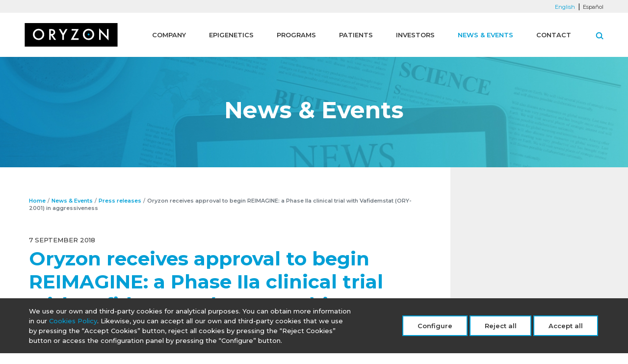

--- FILE ---
content_type: text/html; charset=UTF-8
request_url: https://www.oryzon.com/en/news-events/news/oryzon-receives-approval-begin-reimagine-phase-iia-clinical-trial-vafidemstat-ory
body_size: 8943
content:



<!DOCTYPE html>
<html lang="en" dir="ltr" prefix="content: http://purl.org/rss/1.0/modules/content/  dc: http://purl.org/dc/terms/  foaf: http://xmlns.com/foaf/0.1/  og: http://ogp.me/ns#  rdfs: http://www.w3.org/2000/01/rdf-schema#  schema: http://schema.org/  sioc: http://rdfs.org/sioc/ns#  sioct: http://rdfs.org/sioc/types#  skos: http://www.w3.org/2004/02/skos/core#  xsd: http://www.w3.org/2001/XMLSchema# ">
  <head>
    <meta charset="utf-8" />
<meta name="description" content="MADRID, SPAIN and CAMBRIDGE MA. • The approval has been granted by the Spanish Medicines Agency • The study will be done in patients with 3 psychiatric disorders and 2 neurodegenerative disorders • This is the first Phase IIa study with Vafidemstat (ORY-2001) in the psychiatric field" />
<link rel="canonical" href="https://www.oryzon.com/en/news-events/news/oryzon-receives-approval-begin-reimagine-phase-iia-clinical-trial-vafidemstat-ory" />
<meta name="Generator" content="Drupal 10 (https://www.drupal.org)" />
<meta name="MobileOptimized" content="width" />
<meta name="HandheldFriendly" content="true" />
<meta name="viewport" content="width=device-width, initial-scale=1.0" />
<link rel="icon" href="/themes/custom/palta/favicon.ico" type="image/vnd.microsoft.icon" />
<link rel="alternate" hreflang="en" href="https://www.oryzon.com/en/news-events/news/oryzon-receives-approval-begin-reimagine-phase-iia-clinical-trial-vafidemstat-ory" />
<link rel="alternate" hreflang="es" href="https://www.oryzon.com/es/noticias-eventos/noticias/oryzon-recibe-la-aprobacion-para-comenzar-reimagine-un-ensayo-clinico-de" />

      <title>Oryzon receives approval to begin REIMAGINE: a Phase IIa clinical trial with Vafidemstat (ORY-2001) in aggressiveness | Oryzon</title>
      <link rel="stylesheet" media="all" href="/sites/default/files/css/css_6-LHctOaheVmivEHXyU0hauUL8YhOp1Wq79LeZ4kPUg.css?delta=0&amp;language=en&amp;theme=palta&amp;include=[base64]" />
<link rel="stylesheet" media="all" href="/sites/default/files/css/css_9sZL17Ol5eOZrPc4lZt4kK4E-v7OpTgQBhQVvWb4Oc4.css?delta=1&amp;language=en&amp;theme=palta&amp;include=[base64]" />

      
        <link href="https://fonts.googleapis.com/css2?family=Montserrat:wght@300;400;500;600;700;800&display=swap" rel="stylesheet">
        <script async src="https://www.googletagmanager.com/gtag/js?id=G-707P0GFKY7"></script>
        <script type="text/javascript">
          function loadScript(url, callback){

            var script = document.createElement("script")
            script.type = "text/javascript";

            if (script.readyState){  //IE
              script.onreadystatechange = function(){
                if (script.readyState == "loaded" ||
                  script.readyState == "complete"){
                  script.onreadystatechange = null;
                  callback();
                }
              };
            } else {  //Others
              script.onload = function(){
                callback();
              };
            }

            script.src = url;
            document.getElementsByTagName("head")[0].appendChild(script);
          }
          function getCookie(c_name) {
            var i,x,y,ARRcookies=document.cookie.split(";");
            for (i=0;i<ARRcookies.length;i++)
            {
              x=ARRcookies[i].substr(0,ARRcookies[i].indexOf("="));
              y=ARRcookies[i].substr(ARRcookies[i].indexOf("=")+1);
              x=x.replace(/^\s+|\s+$/g,"");
              if (x==c_name)
              {
                return unescape(y);
              }
            }
            return "";
          }

          let cats = getCookie('cookie-agreed-categories');
          cats = cats.replace(/[\[\]']+/g,'');
          cats = cats.replace(new RegExp(']'), '');
          cats = cats.replace(/"/g, '');

          cats = cats.split(',');

          // Tags without cookies
          if(cats.includes('analiticas')) {
            // Código de analytics
window.dataLayer = window.dataLayer || [];
function gtag(){dataLayer.push(arguments);}
gtag('js', new Date());

gtag('config', 'G-707P0GFKY7');
          }
          else {
            <!-- Global site tag (gtag.js) - Google Analytics -->
window.dataLayer = window.dataLayer || [];
function gtag(){dataLayer.push(arguments);}
gtag('js', new Date());

gtag("consent", "default", {
ad_storage: "denied",
analytics_storage: "denied",
functionality_storage: "denied",
personalization_storage: "denied",
security_storage: "denied"
});

gtag('config', 'G-707P0GFKY7');
          }
          if(cats.includes('publicitarias')) {
                      }
        </script>
  </head>
  <body class="page-node-nid-214 page-node-type-news path-news-events path-news-events-news path-news-events-news-oryzon-receives-approval-begin-reimagine-phase-iia-clinical-trial-vafidemstat-ory user-role-anonymous user-id-0 path-node">
    <a href="#main-content" class="visually-hidden focusable skip-link">
    Skip to main content
  </a>
  <div data-sitewide-alert></div>
    <div class="dialog-off-canvas-main-canvas" data-off-canvas-main-canvas>
    



<div class="layout-container">

  
  <div class="region-header_top">
    <div class="inner">
    <div class="language-switcher-language-url block-language-blocklanguage-interface" id="block-languageswitcher" role="navigation">
  
    
      <ul class="links"><li hreflang="en" data-drupal-link-system-path="node/214" class="en is-active" aria-current="page"><a href="/en/news-events/news/oryzon-receives-approval-begin-reimagine-phase-iia-clinical-trial-vafidemstat-ory" class="language-link is-active" hreflang="en" data-drupal-link-system-path="node/214">English</a></li><li hreflang="es" data-drupal-link-system-path="node/214" class="es"><a href="/es/noticias-eventos/noticias/oryzon-recibe-la-aprobacion-para-comenzar-reimagine-un-ensayo-clinico-de" class="language-link" hreflang="es" data-drupal-link-system-path="node/214">Español</a></li></ul>
  </div>

    </div>
  </div>


  <header role="banner">
    
  <nav class="navbar navbar-expand-xl fixed-top">
    <div id="block-palta-branding" class="block-system-branding-block">
  
    
        <div class="navbar-header">
      <a class="navbar-brand" href="/en" title="Oryzon" rel="home">
        <img loading="eager" width="190" height="48" src="/themes/custom/palta/logo.svg" alt="Oryzon" />
      </a>
      <button class="navbar-toggler" type="button" data-toggle="collapse" data-target="#navbar-main-menu" aria-controls="navbar-main-menu" aria-expanded="false" aria-label="Toggle navigation">
        <span class="navbar-toggler-icon"></span>
      </button>
    </div>
  </div>
<div id="navbar-main-menu" class="collapse navbar-collapse">
  






            <ul class="nav navbar-nav">
                          <li class="menu-item menu-item--expanded nav-link dropdown">
        <a class="nav-link dropdown-toggle" href="/en/company" id="navbarDropdownMenuLink" aria-haspopup="true" aria-expanded="false">
          Company
          <span></span>
        </a>
                    <div class="dropdown-menu" aria-labelledby="navbarDropdownMenuLink">
                    <ul class="nav navbar-nav">
                          <li class="menu-item nav-link">
        <a href="/en/company/overview" data-drupal-link-system-path="node/421">Overview</a>
                  </li>
                      <li class="menu-item nav-link">
        <a href="/en/company/strategy" data-drupal-link-system-path="node/422">Strategy</a>
                  </li>
                      <li class="menu-item nav-link">
        <a href="/en/company/team" data-drupal-link-system-path="node/423">Team</a>
                  </li>
        </ul>
  
        </div>
            </li>
                      <li class="menu-item menu-item--expanded nav-link dropdown">
        <a class="nav-link dropdown-toggle" href="/en/epigenetics" id="navbarDropdownMenuLink" aria-haspopup="true" aria-expanded="false">
          Epigenetics
          <span></span>
        </a>
                    <div class="dropdown-menu" aria-labelledby="navbarDropdownMenuLink">
                    <ul class="nav navbar-nav">
                          <li class="menu-item nav-link">
        <a href="/en/epigenetics/epigenetics" data-drupal-link-system-path="node/461">Epigenetics</a>
                  </li>
                      <li class="menu-item nav-link">
        <a href="/en/epigenetics/lsd1" data-drupal-link-system-path="node/424">LSD1</a>
                  </li>
        </ul>
  
        </div>
            </li>
                      <li class="menu-item menu-item--expanded nav-link dropdown">
        <a class="nav-link dropdown-toggle" href="/en/programs" id="navbarDropdownMenuLink" aria-haspopup="true" aria-expanded="false">
          Programs
          <span></span>
        </a>
                    <div class="dropdown-menu" aria-labelledby="navbarDropdownMenuLink">
                    <ul class="nav navbar-nav">
                          <li class="menu-item nav-link">
        <a href="/en/programs/pipeline" data-drupal-link-system-path="node/464">Pipeline</a>
                  </li>
                      <li class="menu-item nav-link">
        <a href="/en/programs/iadademstat" data-drupal-link-system-path="node/466">Iadademstat</a>
                  </li>
                      <li class="menu-item nav-link">
        <a href="/en/programs/vafidemstat" data-drupal-link-system-path="node/465">Vafidemstat</a>
                  </li>
                      <li class="menu-item nav-link">
        <a href="/en/programs/collaborations" data-drupal-link-system-path="node/33">Collaborations</a>
                  </li>
                      <li class="menu-item nav-link">
        <a href="/en/programs/publications" data-drupal-link-system-path="node/456">Publications</a>
                  </li>
        </ul>
  
        </div>
            </li>
                      <li class="menu-item menu-item--expanded nav-link dropdown">
        <a class="nav-link dropdown-toggle" href="/en/patients" id="navbarDropdownMenuLink" aria-haspopup="true" aria-expanded="false">
          Patients
          <span></span>
        </a>
                    <div class="dropdown-menu" aria-labelledby="navbarDropdownMenuLink">
                    <ul class="nav navbar-nav">
                          <li class="menu-item nav-link">
        <a href="/en/patients/clinical-trials" data-drupal-link-system-path="node/467">Clinical Trials</a>
                  </li>
        </ul>
  
        </div>
            </li>
                      <li class="menu-item menu-item--expanded nav-link dropdown">
        <a class="nav-link dropdown-toggle" href="/en/investors/information-shareholders-and-investors" id="navbarDropdownMenuLink" aria-haspopup="true" aria-expanded="false">
          Investors
          <span></span>
        </a>
                    <div class="dropdown-menu" aria-labelledby="navbarDropdownMenuLink">
                    <ul class="nav navbar-nav">
                          <li class="menu-item menu-item--expanded nav-link dropdown">
        <a class="nav-link dropdown-toggle" href="/en/investors/share-information" id="navbarDropdownMenuLink" aria-haspopup="true" aria-expanded="false">
          Share Information
          <span></span>
        </a>
                    <div class="dropdown-menu" aria-labelledby="navbarDropdownMenuLink">
                    <ul class="nav navbar-nav">
                          <li class="menu-item nav-link">
        <a href="/en/investors/share-information/share-performance" data-drupal-link-system-path="node/426">Share Performance</a>
                  </li>
                      <li class="menu-item nav-link">
        <a href="/en/investors/share-information/shares-and-capital-structure" data-drupal-link-system-path="node/427">Shares and Capital Structure</a>
                  </li>
                      <li class="menu-item nav-link">
        <a href="/en/investors/share-information/company-dividends" data-drupal-link-system-path="node/428">Dividends</a>
                  </li>
                      <li class="menu-item nav-link">
        <a href="/en/investors/share-information/share-issues" data-drupal-link-system-path="node/429">Share Issues</a>
                  </li>
                      <li class="menu-item nav-link">
        <a href="/en/investors/share-information/takeover-bids" data-drupal-link-system-path="node/430">Takeover Bids</a>
                  </li>
                      <li class="menu-item nav-link">
        <a href="/en/investors/share-information/shareholdings" data-drupal-link-system-path="node/431">Shareholdings</a>
                  </li>
        </ul>
  
        </div>
            </li>
                      <li class="menu-item menu-item--expanded nav-link dropdown">
        <a class="nav-link dropdown-toggle" href="/en/investors/financial-information" id="navbarDropdownMenuLink" aria-haspopup="true" aria-expanded="false">
          Financial Information
          <span></span>
        </a>
                    <div class="dropdown-menu" aria-labelledby="navbarDropdownMenuLink">
                    <ul class="nav navbar-nav">
                          <li class="menu-item nav-link">
        <a href="/en/investors/financial-information/financial-results-and-accounts" data-drupal-link-system-path="node/433">Financial Results and Accounts</a>
                  </li>
                      <li class="menu-item nav-link">
        <a href="/en/investors/financial-information/public-periodic-information" data-drupal-link-system-path="node/434">Public Periodic Information</a>
                  </li>
                      <li class="menu-item nav-link">
        <a href="/en/investors/financial-information/average-supplier-payment-period" data-drupal-link-system-path="node/439">Average supplier payment period</a>
                  </li>
        </ul>
  
        </div>
            </li>
                      <li class="menu-item menu-item--collapsed nav-link">
        <a href="/en/investors/cnmv-filings" data-drupal-link-system-path="node/1090">CNMV Filings</a>
                  </li>
                      <li class="menu-item nav-link">
        <a href="/en/investors/analyst-coverage" data-drupal-link-system-path="node/6">Analyst Coverage</a>
                  </li>
                      <li class="menu-item menu-item--expanded nav-link dropdown">
        <a class="nav-link dropdown-toggle" href="/en/investors/corporate-governance" id="navbarDropdownMenuLink" aria-haspopup="true" aria-expanded="false">
          Corporate Governance
          <span></span>
        </a>
                    <div class="dropdown-menu" aria-labelledby="navbarDropdownMenuLink">
                    <ul class="nav navbar-nav">
                          <li class="menu-item nav-link">
        <a href="/en/investors/corporate-governance/general-shareholders-meeting" data-drupal-link-system-path="node/2">General Shareholders Meeting</a>
                  </li>
                      <li class="menu-item nav-link">
        <a href="/en/investors/corporate-governance/board-directors" data-drupal-link-system-path="node/448">Board of Directors</a>
                  </li>
                      <li class="menu-item nav-link">
        <a href="/en/investors/corporate-governance/board-committees" data-drupal-link-system-path="node/449">Board Committees</a>
                  </li>
                      <li class="menu-item nav-link">
        <a href="/en/investors/corporate-governance/shareholder-agreements" data-drupal-link-system-path="node/450">Shareholder Agreements</a>
                  </li>
                      <li class="menu-item nav-link">
        <a href="/en/investors/corporate-governance/annual-corporate-governance-reports" data-drupal-link-system-path="node/451">Annual Corporate Governance Reports</a>
                  </li>
                      <li class="menu-item nav-link">
        <a href="/en/investors/corporate-governance/annual-director-remuneration-reports" data-drupal-link-system-path="node/452">Annual Director Remuneration Reports</a>
                  </li>
        </ul>
  
        </div>
            </li>
                      <li class="menu-item nav-link">
        <a href="/en/investors/corporate-social-responsibility" data-drupal-link-system-path="node/453">Corporate Social Responsibility</a>
                  </li>
        </ul>
  
        </div>
            </li>
                      <li class="menu-item menu-item--expanded menu-item--active-trail nav-link dropdown">
        <a class="nav-link dropdown-toggle" href="/en/news-events" id="navbarDropdownMenuLink" aria-haspopup="true" aria-expanded="false">
          News &amp; Events
          <span></span>
        </a>
                    <div class="dropdown-menu" aria-labelledby="navbarDropdownMenuLink">
                    <ul class="nav navbar-nav">
                          <li class="menu-item menu-item--active-trail nav-link">
        <a href="/en/news-events/news" data-drupal-link-system-path="news-events/news">Press releases </a>
                  </li>
                      <li class="menu-item nav-link">
        <a href="/en/news-events/events" data-drupal-link-system-path="news-events/events">Events</a>
                  </li>
        </ul>
  
        </div>
            </li>
                      <li class="menu-item menu-item--expanded nav-link dropdown">
        <a class="nav-link dropdown-toggle" href="/en/contact-0" id="navbarDropdownMenuLink" aria-haspopup="true" aria-expanded="false">
          Contact
          <span></span>
        </a>
                    <div class="dropdown-menu" aria-labelledby="navbarDropdownMenuLink">
                    <ul class="nav navbar-nav">
                          <li class="menu-item nav-link">
        <a href="/en/contact/contact-us" data-drupal-link-system-path="node/468">Contact</a>
                  </li>
                      <li class="menu-item nav-link">
        <a href="/en/contact/email-alerts" data-drupal-link-system-path="node/472">Email Alerts</a>
                  </li>
                      <li class="menu-item nav-link">
        <a href="/en/contact/join-us" data-drupal-link-system-path="node/473">Join us</a>
                  </li>
        </ul>
  
        </div>
            </li>
        </ul>
  

</div>
<div class="search-block-form block-search-form-block" data-drupal-selector="search-block-form" id="block-searchform" role="search">
  <span class="icon icon-search"></span>
  
    
      

<div class="inner">
  <form action="/en/search/node" method="get" id="search-block-form" accept-charset="UTF-8">
    

<div class="form-item js-form-item form-type-search js-form-type-search form-item-keys js-form-item-keys form-no-label form-group">
      
<label for="edit-keys" class="control-label sr-only"><span class="title">Search</span></label>
  
  
  

<input title="Enter the terms you wish to search for." data-drupal-selector="edit-keys" type="search" id="edit-keys" name="keys" value="" size="15" maxlength="128" class="form-search" />

  
  
  </div>
<div data-drupal-selector="edit-actions" class="form-actions form-group js-form-wrapper form-wrapper" id="edit-actions--2">

<input data-drupal-selector="edit-submit" type="submit" id="edit-submit" value="Search" class="button js-form-submit form-submit btn btn-primary" /></div>

  </form>
</div>

  </div>

  </nav>

  </header>

  


      
  <div class="region-highlighted">
    <div class="inner">
    <div id="block-headerblock" class="block-header-block">
  
    
      <div class="image-container" style="background-image: url(https://www.oryzon.com/sites/default/files/styles/oryzon_header_1440x210/public/header_menu/news.jpg?h=29f00cc2&amp;itok=tq5pLfxG)">
  <div class="inner">
    <h2>News &amp; Events</h2>
  </div>
</div>



  </div>
<div data-drupal-messages-fallback class="hidden"></div>

    </div>
  </div>

  
    <main role="main" class="sidebar-grey">
      <a id="main-content" tabindex="-1"></a>
          
  <div class="region-before_content">
    <div class="inner">
    <div id="block-palta-breadcrumbs" class="block-system-breadcrumb-block">
  
    
          
    
  <nav data-drupal-breadcrumb role="navigation" aria-labelledby="system-breadcrumb" aria-label="breadcrumb">
    <h2 id="system-breadcrumb" class="visually-hidden">Breadcrumb</h2>
    <ol class="breadcrumb">
                      <li class="breadcrumb-item">
          <a href="/en">Home</a>
        </li>
                              <li class="breadcrumb-item">
          <a href="/en/news-events">News &amp; Events</a>
        </li>
                              <li class="breadcrumb-item">
          <a href="/en/news-events/news">Press releases</a>
        </li>
                                <li class="breadcrumb-item active">
           <span>Oryzon receives approval to begin REIMAGINE: a Phase IIa clinical trial with Vafidemstat (ORY-2001) in aggressiveness</span>
          </li>
                  </ol>
  </nav>

  </div>

    </div>
  </div>

    
    
  <div class="region-content">
    <div class="inner">
    <div id="block-palta-page-title" class="block-page-title-block">
  
    
      
  </div>
<div id="block-palta-content" class="block-system-main-block">
  
    
      
<article about="/en/news-events/news/oryzon-receives-approval-begin-reimagine-phase-iia-clinical-trial-vafidemstat-ory" class="news is-promoted full clearfix">

  <div class="content">
    <div class="content_top clearfix">
      <div class="grupo_main_content">
        





                    <div class="field field--name-field-ct-date field--type-datetime field--label-hidden"><time datetime="2018-09-07T12:00:00Z">7 September 2018</time>
</div>
            
        
        <h1>
          <span>Oryzon receives approval to begin REIMAGINE: a Phase IIa clinical trial with Vafidemstat (ORY-2001) in aggressiveness</span>

        </h1>
        
        
<div class="social_share_component">
  <label>Share: </label>
  <div class="social_share_buttons">
    <a class="twitter" href="http://twitter.com/share?text=Oryzon receives approval to begin REIMAGINE: a Phase IIa clinical trial with Vafidemstat (ORY-2001) in aggressiveness&url=https://www.oryzon.com/en/news-events/news/oryzon-receives-approval-begin-reimagine-phase-iia-clinical-trial-vafidemstat-ory">
      <span>X</span>
      <img src="/themes/custom/palta/images/social/ic_x.png" border="0" alt="Twitter" width="17" height="13">
    </a>
    <a class="facebook" href="http://www.facebook.com/sharer.php?u=https://www.oryzon.com/en/news-events/news/oryzon-receives-approval-begin-reimagine-phase-iia-clinical-trial-vafidemstat-ory">
      <span>Facebook</span>
      <img src="/themes/custom/palta/images/social/ic_xxss.png" border="0" alt="Facebook" width="8" height="16">
    </a>
    <a class="linkedin"
       href="http://www.linkedin.com/shareArticle?mini=true&url=https://www.oryzon.com/en/news-events/news/oryzon-receives-approval-begin-reimagine-phase-iia-clinical-trial-vafidemstat-ory&title=Oryzon receives approval to begin REIMAGINE: a Phase IIa clinical trial with Vafidemstat (ORY-2001) in aggressiveness&source=https://www.oryzon.com/en/news-events/news/oryzon-receives-approval-begin-reimagine-phase-iia-clinical-trial-vafidemstat-ory">
      <span>Linkedin</span>
      <img src="/themes/custom/palta/images/social/ic_linkedin.png" border="0" alt="Linkedin" width="14" height="14">
    </a>
  </div>
</div>
        
        





                    <div class="field field--name-body field--type-text-with-summary field--label-hidden"><p><strong>MADRID, SPAIN and CAMBRIDGE MA.</strong></p>

<p><em>• The approval has been granted by the Spanish Medicines Agency</em></p>

<p><em>• The study will be done in patients with 3 psychiatric disorders and 2 neurodegenerative disorders</em></p>

<p><em>• This is the first Phase IIa study with Vafidemstat (ORY-2001) in the psychiatric field</em></p>

<p class="rtejustify">Oryzon Genomics (ISIN Code: ES0167733015, ORY), a public clinical-stage biopharmaceutical company leveraging epigenetics to develop therapies in diseases with strong unmet medical need, has announced today the approval by the Spanish Medicines Agency (AEMPS) of a clinical trial authorization (CTA) to carry out a Phase IIa trial with Vafidemstat (ORY-2001) in patients with episodes of aggressiveness.</p>

<p class="rtejustify">&nbsp;</p>

<p><a class="pdf" href="/sites/default/files/PRESS_RELEASE_27-2018.pdf" target="_blank"><strong>Click here to see the full Press Release</strong></a></p>

<p>&nbsp;</p>
</div>
            
    </div>
    <div class="node_sidebar">
          </div>
  </div>
  </article>

  </div>
<div class="views-element-container block-views-blockbanners-block-banners-popoup" id="block-views-block-banners-block-banners-popoup">
  
    
      <div class="form-group">


<div class="js-view-dom-id-0bcb52698333332c698a3ff15c1be675862abfb41f2210019793846eb6b94b89">
  
  
  

  
  
  

    

  
  

  
  
</div>
</div>

  </div>

    </div>
  </div>


      </main>


  <footer role="contentinfo">
    <div class="inner">
      
  <div class="region-footer">
    <div class="inner">
    <div id="block-footerlogoblock" class="block-footer-logo-block">
  
    
      <img width="193" height="50" loading="lazy" alt="Logo Oryzon" src="/themes/custom/palta/images/logo_footer.png" />
  </div>
<div id="footer-navbar">
  


    
        

        <ul class="nav navbar-nav">
                                                <div class="column">
                                            <li class="nav-link dropdown">
                <a class="nav-link dropdown-toggle" href="/en/company" id="navbarDropdownMenuLink"
                   aria-haspopup="true" aria-expanded="false">
                    Company
                </a>
                                                    <div class="dropdown-menu" aria-labelledby="navbarDropdownMenuLink">
                        
        

        <ul class="nav navbar-nav">
                                                            <li class="nav-link">
                <a href="/en/company/overview" data-drupal-link-system-path="node/421">Overview</a>
                                                </li>
                                                                            <li class="nav-link">
                <a href="/en/company/strategy" data-drupal-link-system-path="node/422">Strategy</a>
                                                </li>
                                                                            <li class="nav-link">
                <a href="/en/company/team" data-drupal-link-system-path="node/423">Team</a>
                                                </li>
                                    </ul>

    
                    </div>
                                </li>
                                                                        <li class="nav-link dropdown">
                <a class="nav-link dropdown-toggle" href="/en/epigenetics" id="navbarDropdownMenuLink"
                   aria-haspopup="true" aria-expanded="false">
                    Epigenetics
                </a>
                                                    <div class="dropdown-menu" aria-labelledby="navbarDropdownMenuLink">
                        
        

        <ul class="nav navbar-nav">
                                                            <li class="nav-link">
                <a href="/en/epigenetics/epigenetics" data-drupal-link-system-path="node/461">Epigenetics</a>
                                                </li>
                                                                            <li class="nav-link">
                <a href="/en/epigenetics/lsd1" data-drupal-link-system-path="node/424">LSD1</a>
                                                </li>
                                    </ul>

    
                    </div>
                                </li>
                                                                        <li class="nav-link dropdown">
                <a class="nav-link dropdown-toggle" href="/en/programs" id="navbarDropdownMenuLink"
                   aria-haspopup="true" aria-expanded="false">
                    Programs
                </a>
                                                    <div class="dropdown-menu" aria-labelledby="navbarDropdownMenuLink">
                        
        

        <ul class="nav navbar-nav">
                                                            <li class="nav-link">
                <a href="/en/programs/pipeline" data-drupal-link-system-path="node/464">Pipeline</a>
                                                </li>
                                                                            <li class="nav-link">
                <a href="/en/programs/iadademstat" data-drupal-link-system-path="node/466">Iadademstat</a>
                                                </li>
                                                                            <li class="nav-link">
                <a href="/en/programs/vafidemstat" data-drupal-link-system-path="node/465">Vafidemstat</a>
                                                </li>
                                                                            <li class="nav-link">
                <a href="/en/programs/collaborations" data-drupal-link-system-path="node/33">Collaborations</a>
                                                </li>
                                                                            <li class="nav-link">
                <a href="/en/programs/publications" data-drupal-link-system-path="node/456">Publications</a>
                                                </li>
                                    </ul>

    
                    </div>
                                </li>
                                    </div>
                                                                <div class="column">
                                            <li class="nav-link dropdown">
                <a class="nav-link dropdown-toggle" href="/en/patients" id="navbarDropdownMenuLink"
                   aria-haspopup="true" aria-expanded="false">
                    Patients
                </a>
                                                    <div class="dropdown-menu" aria-labelledby="navbarDropdownMenuLink">
                        
        

        <ul class="nav navbar-nav">
                                                            <li class="nav-link">
                <a href="/en/patients/clinical-trials" data-drupal-link-system-path="node/467">Clinical Trials</a>
                                                </li>
                                    </ul>

    
                    </div>
                                </li>
                                                                        <li class="nav-link dropdown">
                <a class="nav-link dropdown-toggle" href="/en/investors/information-shareholders-and-investors" id="navbarDropdownMenuLink"
                   aria-haspopup="true" aria-expanded="false">
                    Investors
                </a>
                                                    <div class="dropdown-menu" aria-labelledby="navbarDropdownMenuLink">
                        
        

        <ul class="nav navbar-nav">
                                                            <li class="nav-link">
                <a href="/en/investors/share-information" data-drupal-link-system-path="node/425">Share Information</a>
                                                </li>
                                                                            <li class="nav-link">
                <a href="/en/investors/financial-information" data-drupal-link-system-path="node/432">Financial Information</a>
                                                </li>
                                                                            <li class="nav-link">
                <a href="/en/investors/cnmv-filings" data-drupal-link-system-path="node/1090">CNMV Filings</a>
                                                </li>
                                                                            <li class="nav-link">
                <a href="/en/investors/analyst-coverage" data-drupal-link-system-path="node/6">Analyst Coverage</a>
                                                </li>
                                                                            <li class="nav-link">
                <a href="/en/investors/corporate-governance" data-drupal-link-system-path="node/39">Corporate Governance</a>
                                                </li>
                                                                            <li class="nav-link">
                <a href="/en/investors/corporate-social-responsibility" data-drupal-link-system-path="node/453">Corporate Social Responsibility</a>
                                                </li>
                                    </ul>

    
                    </div>
                                </li>
                                    </div>
                                                                <div class="column">
                                            <li class="nav-link dropdown">
                <a class="nav-link dropdown-toggle" href="/en/news-events" id="navbarDropdownMenuLink"
                   aria-haspopup="true" aria-expanded="false">
                    News &amp; Events
                </a>
                                                    <div class="dropdown-menu" aria-labelledby="navbarDropdownMenuLink">
                        
        

        <ul class="nav navbar-nav">
                                                            <li class="nav-link">
                <a href="/en/news-events/news" data-drupal-link-system-path="news-events/news">Press releases </a>
                                                </li>
                                                                            <li class="nav-link">
                <a href="/en/news-events/events" data-drupal-link-system-path="news-events/events">Events</a>
                                                </li>
                                    </ul>

    
                    </div>
                                </li>
                                                                        <li class="nav-link dropdown">
                <a class="nav-link dropdown-toggle" href="/en/contact-0" id="navbarDropdownMenuLink"
                   aria-haspopup="true" aria-expanded="false">
                    Contact
                </a>
                                                    <div class="dropdown-menu" aria-labelledby="navbarDropdownMenuLink">
                        
        

        <ul class="nav navbar-nav">
                                                            <li class="nav-link">
                <a href="/en/contact/contact-us" data-drupal-link-system-path="node/468">Contact</a>
                                                </li>
                                                                            <li class="nav-link">
                <a href="/en/contact/email-alerts" data-drupal-link-system-path="node/472">Email Alerts</a>
                                                </li>
                                                                            <li class="nav-link">
                <a href="/en/contact/join-us" data-drupal-link-system-path="node/473">Join us</a>
                                                </li>
                                    </ul>

    
                    </div>
                                </li>
                                    <div class="copy">
                        <p>&copy; Oryzon Genomics, S.A. - All Rights Reserved</p>
                        

<ul>
          <li>
        <a href="/en/legal-advice" data-drupal-link-system-path="node/477">Legal</a>
              </li>
          <li>
        <a href="/en/privacy-policy" data-drupal-link-system-path="node/476">Privacy Policy</a>
              </li>
          <li>
        <a href="/en/cookie-policy" data-drupal-link-system-path="node/848">Cookie Policy</a>
              </li>
          <li>
        <a href="https://oryzon.integrityline.com/?lang=en" target="_blank">Ethics Channel</a>
              </li>
      </ul>


                    </div>
                    </div>
                                    </ul>

    

</div>

    </div>
  </div>


      
    </div>
  </footer>

</div>
  </div>

  
  <script type="application/json" data-drupal-selector="drupal-settings-json">{"path":{"baseUrl":"\/","pathPrefix":"en\/","currentPath":"node\/214","currentPathIsAdmin":false,"isFront":false,"currentLanguage":"en"},"pluralDelimiter":"\u0003","suppressDeprecationErrors":true,"simple_popup_blocks":{"settings":[]},"eu_cookie_compliance":{"cookie_policy_version":"1.0.0","popup_enabled":true,"popup_agreed_enabled":false,"popup_hide_agreed":false,"popup_clicking_confirmation":false,"popup_scrolling_confirmation":false,"popup_html_info":"\u003Cbutton type=\u0022button\u0022 class=\u0022eu-cookie-withdraw-tab\u0022\u003EPrivacy settings\u003C\/button\u003E\n\u003Cdiv role=\u0022alertdialog\u0022 aria-labelledby=\u0022popup-text\u0022  class=\u0022eu-cookie-compliance-banner eu-cookie-compliance-banner-info eu-cookie-compliance-banner--categories\u0022\u003E\n  \u003Cdiv class=\u0022popup-content info eu-cookie-compliance-content\u0022\u003E\n    \u003Cdiv id=\u0022popup-text\u0022 class=\u0022eu-cookie-compliance-message\u0022\u003E\n      \u003Cp\u003EWe use our own and third-party cookies for analytical purposes. You can obtain more information in our \u003Ca href=\u0022\/en\/cookie-policy\u0022\u003ECookies Policy\u003C\/a\u003E. Likewise, you can accept all our own and third-party cookies that we use by pressing the \u201cAccept Cookies\u201d button, reject all cookies by pressing the \u201cReject Cookies\u201d button or access the configuration panel by pressing the \u201cConfigure\u201d button.\u003C\/p\u003E\n    \u003C\/div\u003E\n\n          \u003Cdiv class=\u0022modal fade cookie-modal\u0022 tabindex=\u0022-1\u0022 role=\u0022dialog\u0022 aria-labelledby=\u0022myLargeModalLabel\u0022 aria-hidden=\u0022true\u0022\u003E\n        \u003Cdiv class=\u0022modal-dialog\u0022\u003E\n          \u003Cdiv class=\u0022modal-content\u0022\u003E\n            \u003Cdiv class=\u0022modal-header\u0022\u003E\n              \u003Ch3 class=\u0022modal-title\u0022\u003EPrivacy Summary\u003C\/h3\u003E\n              \u003Cbutton type=\u0022button\u0022 class=\u0022close\u0022 data-dismiss=\u0022modal\u0022 aria-label=\u0022Close\u0022\u003E\n                \u003Cspan aria-hidden=\u0022true\u0022\u003E\u0026times;\u003C\/span\u003E\n              \u003C\/button\u003E\n            \u003C\/div\u003E\n            \u003Cdiv class=\u0022modal-body\u0022\u003E\n              \u003Cdiv class=\u0022intro\u0022\u003E\n                \u003Cp\u003E\n                  \u003Cspan\u003EThis Website uses cookies that store and retrieve information when you are browsing. In general, these technologies can serve very different purposes, such as recognizing you as a user, obtaining information about your browsing habits or personalizing the way in which content is displayed. Click the headers for each cookie type to change our default settings:\n                    \u003C\/span\u003E                \u003C\/p\u003E\n              \u003C\/div\u003E\n              \u003Cdiv id=\u0022eu-cookie-compliance-categories\u0022 class=\u0022eu-cookie-compliance-categories\u0022\u003E\n                                  \u003Cdiv class=\u0022eu-cookie-compliance-category\u0022\u003E\n                    \u003Cdiv\u003E\n                      \u003Clabel for=\u0022cookie-category-tecnicas\u0022\u003ETechnical cookies (always enabled)\u003C\/label\u003E\n                                              \u003Cdiv class=\u0022eu-cookie-compliance-category-description\u0022\u003EThese are those that allow the user to navigate through a website, platform or application and the use of the different options or services that exist in it. These cookies do not store any personal information.\u003C\/div\u003E\n                                          \u003C\/div\u003E\n                    \u003Cinput data-toggle=\u0022toggle\u0022 type=\u0022checkbox\u0022 name=\u0022cookie-categories\u0022 id=\u0022cookie-category-tecnicas\u0022\n                           value=\u0022tecnicas\u0022\n                             checked                              disabled  \u003E\n                  \u003C\/div\u003E\n                                  \u003Cdiv class=\u0022eu-cookie-compliance-category\u0022\u003E\n                    \u003Cdiv\u003E\n                      \u003Clabel for=\u0022cookie-category-analiticas\u0022\u003EAnalytical cookies\u003C\/label\u003E\n                                              \u003Cdiv class=\u0022eu-cookie-compliance-category-description\u0022\u003EAnalytical cookies are used to understand how visitors interact with the website. These cookies help to provide information about metrics, number of visitors, bounce rate, traffic source, etc.\u003C\/div\u003E\n                                          \u003C\/div\u003E\n                    \u003Cinput data-toggle=\u0022toggle\u0022 type=\u0022checkbox\u0022 name=\u0022cookie-categories\u0022 id=\u0022cookie-category-analiticas\u0022\n                           value=\u0022analiticas\u0022\n                                                         \u003E\n                  \u003C\/div\u003E\n                              \u003C\/div\u003E\n            \u003C\/div\u003E\n            \u003Cdiv class=\u0022modal-footer\u0022\u003E\n                              \u003Cdiv class=\u0022eu-cookie-compliance-categories-buttons\u0022\u003E\n                  \u003Cbutton type=\u0022button\u0022\n                          class=\u0022eu-cookie-compliance-save-preferences-button\u0022\u003ESave\u003C\/button\u003E\n                \u003C\/div\u003E\n                          \u003C\/div\u003E\n          \u003C\/div\u003E\n        \u003C\/div\u003E\n      \u003C\/div\u003E\n\n    \n    \u003Cdiv id=\u0022popup-buttons\u0022\n         class=\u0022eu-cookie-compliance-buttons eu-cookie-compliance-has-categories\u0022\u003E\n      \u003Cbutton type=\u0022button\u0022 class=\u0022open-popup button\u0022 data-target=\u0022.cookie-modal\u0022 data-toggle=\u0022modal\u0022\u003E Configure \u003C\/button\u003E\n              \u003Cbutton type=\u0022button\u0022 class=\u0022button eu-cookie-withdraw-button visually-hidden\u0022\u003EReject all\u003C\/button\u003E\n                    \u003Cbutton type=\u0022button\u0022 class=\u0022button eu-cookie-compliance-default-button eu-cookie-compliance-reject-button\u0022\u003EReject all\u003C\/button\u003E\n            \u003Cbutton type=\u0022button\u0022 class=\u0022button agree-button eu-cookie-compliance-default-button\u0022\u003EAccept all\u003C\/button\u003E\n    \u003C\/div\u003E\n  \u003C\/div\u003E\n\u003C\/div\u003E","use_mobile_message":false,"mobile_popup_html_info":"\u003Cbutton type=\u0022button\u0022 class=\u0022eu-cookie-withdraw-tab\u0022\u003EPrivacy settings\u003C\/button\u003E\n\u003Cdiv role=\u0022alertdialog\u0022 aria-labelledby=\u0022popup-text\u0022  class=\u0022eu-cookie-compliance-banner eu-cookie-compliance-banner-info eu-cookie-compliance-banner--categories\u0022\u003E\n  \u003Cdiv class=\u0022popup-content info eu-cookie-compliance-content\u0022\u003E\n    \u003Cdiv id=\u0022popup-text\u0022 class=\u0022eu-cookie-compliance-message\u0022\u003E\n      \n    \u003C\/div\u003E\n\n          \u003Cdiv class=\u0022modal fade cookie-modal\u0022 tabindex=\u0022-1\u0022 role=\u0022dialog\u0022 aria-labelledby=\u0022myLargeModalLabel\u0022 aria-hidden=\u0022true\u0022\u003E\n        \u003Cdiv class=\u0022modal-dialog\u0022\u003E\n          \u003Cdiv class=\u0022modal-content\u0022\u003E\n            \u003Cdiv class=\u0022modal-header\u0022\u003E\n              \u003Ch3 class=\u0022modal-title\u0022\u003EPrivacy Summary\u003C\/h3\u003E\n              \u003Cbutton type=\u0022button\u0022 class=\u0022close\u0022 data-dismiss=\u0022modal\u0022 aria-label=\u0022Close\u0022\u003E\n                \u003Cspan aria-hidden=\u0022true\u0022\u003E\u0026times;\u003C\/span\u003E\n              \u003C\/button\u003E\n            \u003C\/div\u003E\n            \u003Cdiv class=\u0022modal-body\u0022\u003E\n              \u003Cdiv class=\u0022intro\u0022\u003E\n                \u003Cp\u003E\n                  \u003Cspan\u003EThis Website uses cookies that store and retrieve information when you are browsing. In general, these technologies can serve very different purposes, such as recognizing you as a user, obtaining information about your browsing habits or personalizing the way in which content is displayed. Click the headers for each cookie type to change our default settings:\n                    \u003C\/span\u003E                \u003C\/p\u003E\n              \u003C\/div\u003E\n              \u003Cdiv id=\u0022eu-cookie-compliance-categories\u0022 class=\u0022eu-cookie-compliance-categories\u0022\u003E\n                                  \u003Cdiv class=\u0022eu-cookie-compliance-category\u0022\u003E\n                    \u003Cdiv\u003E\n                      \u003Clabel for=\u0022cookie-category-tecnicas\u0022\u003ETechnical cookies (always enabled)\u003C\/label\u003E\n                                              \u003Cdiv class=\u0022eu-cookie-compliance-category-description\u0022\u003EThese are those that allow the user to navigate through a website, platform or application and the use of the different options or services that exist in it. These cookies do not store any personal information.\u003C\/div\u003E\n                                          \u003C\/div\u003E\n                    \u003Cinput data-toggle=\u0022toggle\u0022 type=\u0022checkbox\u0022 name=\u0022cookie-categories\u0022 id=\u0022cookie-category-tecnicas\u0022\n                           value=\u0022tecnicas\u0022\n                             checked                              disabled  \u003E\n                  \u003C\/div\u003E\n                                  \u003Cdiv class=\u0022eu-cookie-compliance-category\u0022\u003E\n                    \u003Cdiv\u003E\n                      \u003Clabel for=\u0022cookie-category-analiticas\u0022\u003EAnalytical cookies\u003C\/label\u003E\n                                              \u003Cdiv class=\u0022eu-cookie-compliance-category-description\u0022\u003EAnalytical cookies are used to understand how visitors interact with the website. These cookies help to provide information about metrics, number of visitors, bounce rate, traffic source, etc.\u003C\/div\u003E\n                                          \u003C\/div\u003E\n                    \u003Cinput data-toggle=\u0022toggle\u0022 type=\u0022checkbox\u0022 name=\u0022cookie-categories\u0022 id=\u0022cookie-category-analiticas\u0022\n                           value=\u0022analiticas\u0022\n                                                         \u003E\n                  \u003C\/div\u003E\n                              \u003C\/div\u003E\n            \u003C\/div\u003E\n            \u003Cdiv class=\u0022modal-footer\u0022\u003E\n                              \u003Cdiv class=\u0022eu-cookie-compliance-categories-buttons\u0022\u003E\n                  \u003Cbutton type=\u0022button\u0022\n                          class=\u0022eu-cookie-compliance-save-preferences-button\u0022\u003ESave\u003C\/button\u003E\n                \u003C\/div\u003E\n                          \u003C\/div\u003E\n          \u003C\/div\u003E\n        \u003C\/div\u003E\n      \u003C\/div\u003E\n\n    \n    \u003Cdiv id=\u0022popup-buttons\u0022\n         class=\u0022eu-cookie-compliance-buttons eu-cookie-compliance-has-categories\u0022\u003E\n      \u003Cbutton type=\u0022button\u0022 class=\u0022open-popup button\u0022 data-target=\u0022.cookie-modal\u0022 data-toggle=\u0022modal\u0022\u003E Configure \u003C\/button\u003E\n              \u003Cbutton type=\u0022button\u0022 class=\u0022button eu-cookie-withdraw-button visually-hidden\u0022\u003EReject all\u003C\/button\u003E\n                    \u003Cbutton type=\u0022button\u0022 class=\u0022button eu-cookie-compliance-default-button eu-cookie-compliance-reject-button\u0022\u003EReject all\u003C\/button\u003E\n            \u003Cbutton type=\u0022button\u0022 class=\u0022button agree-button eu-cookie-compliance-default-button\u0022\u003EAccept all\u003C\/button\u003E\n    \u003C\/div\u003E\n  \u003C\/div\u003E\n\u003C\/div\u003E","mobile_breakpoint":768,"popup_html_agreed":false,"popup_use_bare_css":true,"popup_height":"auto","popup_width":"100%","popup_delay":1000,"popup_link":"\/en\/cookie-policy","popup_link_new_window":true,"popup_position":false,"fixed_top_position":true,"popup_language":"en","store_consent":false,"better_support_for_screen_readers":false,"cookie_name":"","reload_page":true,"domain":"","domain_all_sites":false,"popup_eu_only":false,"popup_eu_only_js":false,"cookie_lifetime":100,"cookie_session":0,"set_cookie_session_zero_on_disagree":0,"disagree_do_not_show_popup":false,"method":"categories","automatic_cookies_removal":true,"allowed_cookies":"tecnicas:cookie-agreed*\r\nanaliticas:_gcl_au\r\nanaliticas:_gid\r\nanaliticas:_ga\r\nanaliticas:_gat_gtag_*\r\nanaliticas:_fbp\r\nanaliticas:_uet*\r\nanaliticas:spb_block-views-block-banners-block-banners-popoup","withdraw_markup":"\u003Cbutton type=\u0022button\u0022 class=\u0022eu-cookie-withdraw-tab\u0022\u003EPrivacy settings\u003C\/button\u003E\n\u003Cdiv aria-labelledby=\u0022popup-text\u0022 class=\u0022eu-cookie-withdraw-banner\u0022\u003E\n  \u003Cdiv class=\u0022popup-content info eu-cookie-compliance-content\u0022\u003E\n    \u003Cdiv id=\u0022popup-text\u0022 class=\u0022eu-cookie-compliance-message\u0022 role=\u0022document\u0022\u003E\n      \u003Cp\u003EYou can withdraw your consent by clicking on the button\u003C\/p\u003E\n    \u003C\/div\u003E\n    \u003Cdiv id=\u0022popup-buttons\u0022 class=\u0022eu-cookie-compliance-buttons\u0022\u003E\n      \u003Cbutton type=\u0022button\u0022 class=\u0022eu-cookie-withdraw-button \u0022\u003EReject all\u003C\/button\u003E\n    \u003C\/div\u003E\n  \u003C\/div\u003E\n\u003C\/div\u003E","withdraw_enabled":true,"reload_options":0,"reload_routes_list":"","withdraw_button_on_info_popup":true,"cookie_categories":["tecnicas","analiticas"],"cookie_categories_details":{"tecnicas":{"uuid":"04221412-28e3-4593-a406-d1b72f8bf9ca","langcode":"en","status":true,"dependencies":[],"id":"tecnicas","label":"Technical cookies (always enabled)","description":"These are those that allow the user to navigate through a website, platform or application and the use of the different options or services that exist in it. These cookies do not store any personal information.","checkbox_default_state":"required","weight":-10},"analiticas":{"uuid":"9a7781ca-9ffd-49cc-b057-e4b55f527a85","langcode":"en","status":true,"dependencies":[],"id":"analiticas","label":"Analytical cookies","description":"Analytical cookies are used to understand how visitors interact with the website. These cookies help to provide information about metrics, number of visitors, bounce rate, traffic source, etc.","checkbox_default_state":"unchecked","weight":-9}},"enable_save_preferences_button":true,"cookie_value_disagreed":"0","cookie_value_agreed_show_thank_you":"1","cookie_value_agreed":"2","containing_element":"body","settings_tab_enabled":false,"olivero_primary_button_classes":"","olivero_secondary_button_classes":"","close_button_action":"close_banner","open_by_default":true,"modules_allow_popup":true,"hide_the_banner":false,"geoip_match":true,"unverified_scripts":[]},"responsive":{"breakpoints":{"nano":"all and (max-width: 320px)","fullhd":"all and (min-width: 1408px)","mobile-only":"all and (max-width: 767px)","mobile":"all and (max-width: 768px)","tablet":"all and (min-width: 769px) and (max-width: 1023px)","desktop":"all and (min-width: 1024px) and (max-width: 1215px)","widescreen":"all and (min-width: 1216px) and (max-width: 1407px)"},"activeBreakpoints":[]},"ajaxTrustedUrl":{"\/en\/search\/node":true},"sitewideAlert":{"refreshInterval":15000,"automaticRefresh":false},"user":{"uid":0,"permissionsHash":"116bc8b43ae4cc163424eb971b8182e9f02df906b8997bbe7527591388c4064d"}}</script>
<script src="/sites/default/files/js/js_VCGkdVrxAJH82u-lBkGZ_aA6gIjuuMXz1-2gGAmCE4k.js?scope=footer&amp;delta=0&amp;language=en&amp;theme=palta&amp;include=eJxtzEEKgDAMRNELKT1SSWMowWhCM-L17aorVwOP4ctT2f1UmXOFKd0sRX5wCzJQaZTKoGYL3JEYFPDel3bzRrYnDw3kljozUsPjidrM-czyY_MHefWQSiYDRW_FBzW4QBQ"></script>
<script src="/themes/custom/palta/js/slick-carousel/slick.min.js?v=1.8.1" defer></script>
<script src="/sites/default/files/js/js_dsHpBah7oxuP2BoHLdbhRLw7kkW_07hB1SPuV4MwOug.js?scope=footer&amp;delta=2&amp;language=en&amp;theme=palta&amp;include=eJxtzEEKgDAMRNELKT1SSWMowWhCM-L17aorVwOP4ctT2f1UmXOFKd0sRX5wCzJQaZTKoGYL3JEYFPDel3bzRrYnDw3kljozUsPjidrM-czyY_MHefWQSiYDRW_FBzW4QBQ"></script>
<script src="/themes/custom/palta/js/palta.js?v=10.6.1" defer></script>
<script src="/sites/default/files/js/js_WxgrYG-cZ3oPhZXzCvJtDoXNgYzT9o983F65EG9H82A.js?scope=footer&amp;delta=4&amp;language=en&amp;theme=palta&amp;include=eJxtzEEKgDAMRNELKT1SSWMowWhCM-L17aorVwOP4ctT2f1UmXOFKd0sRX5wCzJQaZTKoGYL3JEYFPDel3bzRrYnDw3kljozUsPjidrM-czyY_MHefWQSiYDRW_FBzW4QBQ"></script>

  </body>
</html>


--- FILE ---
content_type: text/css
request_url: https://www.oryzon.com/sites/default/files/css/css_9sZL17Ol5eOZrPc4lZt4kK4E-v7OpTgQBhQVvWb4Oc4.css?delta=1&language=en&theme=palta&include=eJxtUtGSgzAI_CE9P8nBhEbGBJxA6vTvL9dq7NU-CUt2WRAsoxNZCOsnrZGAHQ74BRwnyNitEA2GCZgxt0TJGUyxVUVMLcPayx1zJo_6WRmfpCtazISvr32W1cvGl8JNcro-Z7hXs5-wSQinx4zgXS5p2oHXvP0GmYnDDnpSF4FSm_VWxd6Ss3mIMkHs1R7xpEfgUCBgrxuZmxsxioM4Guhy0BMQ9wm57DmLP5yuVeAtbDs9MWIwEm5AhlDHnQ_tjIHOpeoM6eAqGW5VaoSI2Q4wklve495mPCniqHqvKu0Y1MCKVveq1d_Rp2gb9064aYuVJopkj06pnhaOq6yl_vm6k0WHL1j33-VATNbpQw3T3-lh95R_NflJ4kvEX71ZGlc
body_size: 37466
content:
/* @license GPL-2.0-or-later https://www.drupal.org/licensing/faq */
*,*::before,*::after{-webkit-box-sizing:border-box;box-sizing:border-box;}html{font-family:sans-serif;line-height:1.15;-webkit-text-size-adjust:100%;-webkit-tap-highlight-color:rgba(0,0,0,0);}article,aside,figcaption,figure,footer,header,hgroup,main,nav,section{display:block;}body{margin:0;font-family:-apple-system,BlinkMacSystemFont,"Segoe UI",Roboto,"Helvetica Neue",Arial,"Noto Sans","Liberation Sans",sans-serif,"Apple Color Emoji","Segoe UI Emoji","Segoe UI Symbol","Noto Color Emoji";font-size:1rem;font-weight:400;line-height:1.5;color:#212529;text-align:left;background-color:#fff;}[tabindex="-1"]:focus:not(:focus-visible){outline:0 !important;}hr{-webkit-box-sizing:content-box;box-sizing:content-box;height:0;overflow:visible;}h1,h2,h3,h4,h5,h6{margin-top:0;margin-bottom:0.5rem;}p{margin-top:0;margin-bottom:1rem;}abbr[title],abbr[data-original-title]{text-decoration:underline;-webkit-text-decoration:underline dotted;text-decoration:underline dotted;cursor:help;border-bottom:0;text-decoration-skip-ink:none;}address{margin-bottom:1rem;font-style:normal;line-height:inherit;}ol,ul,dl{margin-top:0;margin-bottom:1rem;}ol ol,ul ul,ol ul,ul ol{margin-bottom:0;}dt{font-weight:700;}dd{margin-bottom:0.5rem;margin-left:0;}blockquote{margin:0 0 1rem;}b,strong{font-weight:bolder;}small{font-size:80%;}sub,sup{position:relative;font-size:75%;line-height:0;vertical-align:baseline;}sub{bottom:-0.25em;}sup{top:-0.5em;}a{color:#007bff;text-decoration:none;background-color:transparent;}a:hover{color:#0056b3;text-decoration:underline;}a:not([href]):not([class]){color:inherit;text-decoration:none;}a:not([href]):not([class]):hover{color:inherit;text-decoration:none;}pre,code,kbd,samp{font-family:SFMono-Regular,Menlo,Monaco,Consolas,"Liberation Mono","Courier New",monospace;font-size:1em;}pre{margin-top:0;margin-bottom:1rem;overflow:auto;-ms-overflow-style:scrollbar;}figure{margin:0 0 1rem;}img{vertical-align:middle;border-style:none;}svg{overflow:hidden;vertical-align:middle;}table{border-collapse:collapse;}caption{padding-top:0.75rem;padding-bottom:0.75rem;color:#6c757d;text-align:left;caption-side:bottom;}th{text-align:inherit;text-align:-webkit-match-parent;}label{display:inline-block;margin-bottom:0.5rem;}button{border-radius:0;}button:focus:not(:focus-visible){outline:0;}input,button,select,optgroup,textarea{margin:0;font-family:inherit;font-size:inherit;line-height:inherit;}button,input{overflow:visible;}button,select{text-transform:none;}[role=button]{cursor:pointer;}select{word-wrap:normal;}button,[type=button],[type=reset],[type=submit]{-webkit-appearance:button;}button:not(:disabled),[type=button]:not(:disabled),[type=reset]:not(:disabled),[type=submit]:not(:disabled){cursor:pointer;}button::-moz-focus-inner,[type=button]::-moz-focus-inner,[type=reset]::-moz-focus-inner,[type=submit]::-moz-focus-inner{padding:0;border-style:none;}input[type=radio],input[type=checkbox]{-webkit-box-sizing:border-box;box-sizing:border-box;padding:0;}textarea{overflow:auto;resize:vertical;}fieldset{min-width:0;padding:0;margin:0;border:0;}legend{display:block;width:100%;max-width:100%;padding:0;margin-bottom:0.5rem;font-size:1.5rem;line-height:inherit;color:inherit;white-space:normal;}progress{vertical-align:baseline;}[type=number]::-webkit-inner-spin-button,[type=number]::-webkit-outer-spin-button{height:auto;}[type=search]{outline-offset:-2px;-webkit-appearance:none;}[type=search]::-webkit-search-decoration{-webkit-appearance:none;}::-webkit-file-upload-button{font:inherit;-webkit-appearance:button;}output{display:inline-block;}summary{display:list-item;cursor:pointer;}template{display:none;}[hidden]{display:none !important;}h1,h2,h3,h4,h5,h6,.h1,.h2,.h3,.h4,.h5,.h6{margin-bottom:0.5rem;font-weight:500;line-height:1.2;}h1,.h1{font-size:2.5rem;}h2,.h2{font-size:2rem;}h3,.h3{font-size:1.75rem;}h4,.h4{font-size:1.5rem;}h5,.h5{font-size:1.25rem;}h6,.h6{font-size:1rem;}.lead{font-size:1.25rem;font-weight:300;}.display-1{font-size:6rem;font-weight:300;line-height:1.2;}.display-2{font-size:5.5rem;font-weight:300;line-height:1.2;}.display-3{font-size:4.5rem;font-weight:300;line-height:1.2;}.display-4{font-size:3.5rem;font-weight:300;line-height:1.2;}hr{margin-top:1rem;margin-bottom:1rem;border:0;border-top:1px solid rgba(0,0,0,0.1);}small,.small{font-size:0.875em;font-weight:400;}mark,.mark{padding:0.2em;background-color:#fcf8e3;}.list-unstyled{padding-left:0;list-style:none;}.list-inline{padding-left:0;list-style:none;}.list-inline-item{display:inline-block;}.list-inline-item:not(:last-child){margin-right:0.5rem;}.initialism{font-size:90%;text-transform:uppercase;}.blockquote{margin-bottom:1rem;font-size:1.25rem;}.blockquote-footer{display:block;font-size:0.875em;color:#6c757d;}.blockquote-footer::before{content:"— ";}
*,*::before,*::after{-webkit-box-sizing:border-box;box-sizing:border-box;}html{font-family:sans-serif;line-height:1.15;-webkit-text-size-adjust:100%;-webkit-tap-highlight-color:rgba(0,0,0,0);}article,aside,figcaption,figure,footer,header,hgroup,main,nav,section{display:block;}body{margin:0;font-family:-apple-system,BlinkMacSystemFont,"Segoe UI",Roboto,"Helvetica Neue",Arial,"Noto Sans","Liberation Sans",sans-serif,"Apple Color Emoji","Segoe UI Emoji","Segoe UI Symbol","Noto Color Emoji";font-size:1rem;font-weight:400;line-height:1.5;color:#212529;text-align:left;background-color:#fff;}[tabindex="-1"]:focus:not(:focus-visible){outline:0 !important;}hr{-webkit-box-sizing:content-box;box-sizing:content-box;height:0;overflow:visible;}h1,h2,h3,h4,h5,h6{margin-top:0;margin-bottom:0.5rem;}p{margin-top:0;margin-bottom:1rem;}abbr[title],abbr[data-original-title]{text-decoration:underline;-webkit-text-decoration:underline dotted;text-decoration:underline dotted;cursor:help;border-bottom:0;text-decoration-skip-ink:none;}address{margin-bottom:1rem;font-style:normal;line-height:inherit;}ol,ul,dl{margin-top:0;margin-bottom:1rem;}ol ol,ul ul,ol ul,ul ol{margin-bottom:0;}dt{font-weight:700;}dd{margin-bottom:0.5rem;margin-left:0;}blockquote{margin:0 0 1rem;}b,strong{font-weight:bolder;}small{font-size:80%;}sub,sup{position:relative;font-size:75%;line-height:0;vertical-align:baseline;}sub{bottom:-0.25em;}sup{top:-0.5em;}a{color:#007bff;text-decoration:none;background-color:transparent;}a:hover{color:#0056b3;text-decoration:underline;}a:not([href]):not([class]){color:inherit;text-decoration:none;}a:not([href]):not([class]):hover{color:inherit;text-decoration:none;}pre,code,kbd,samp{font-family:SFMono-Regular,Menlo,Monaco,Consolas,"Liberation Mono","Courier New",monospace;font-size:1em;}pre{margin-top:0;margin-bottom:1rem;overflow:auto;-ms-overflow-style:scrollbar;}figure{margin:0 0 1rem;}img{vertical-align:middle;border-style:none;}svg{overflow:hidden;vertical-align:middle;}table{border-collapse:collapse;}caption{padding-top:0.75rem;padding-bottom:0.75rem;color:#6c757d;text-align:left;caption-side:bottom;}th{text-align:inherit;text-align:-webkit-match-parent;}label{display:inline-block;margin-bottom:0.5rem;}button{border-radius:0;}button:focus:not(:focus-visible){outline:0;}input,button,select,optgroup,textarea{margin:0;font-family:inherit;font-size:inherit;line-height:inherit;}button,input{overflow:visible;}button,select{text-transform:none;}[role=button]{cursor:pointer;}select{word-wrap:normal;}button,[type=button],[type=reset],[type=submit]{-webkit-appearance:button;}button:not(:disabled),[type=button]:not(:disabled),[type=reset]:not(:disabled),[type=submit]:not(:disabled){cursor:pointer;}button::-moz-focus-inner,[type=button]::-moz-focus-inner,[type=reset]::-moz-focus-inner,[type=submit]::-moz-focus-inner{padding:0;border-style:none;}input[type=radio],input[type=checkbox]{-webkit-box-sizing:border-box;box-sizing:border-box;padding:0;}textarea{overflow:auto;resize:vertical;}fieldset{min-width:0;padding:0;margin:0;border:0;}legend{display:block;width:100%;max-width:100%;padding:0;margin-bottom:0.5rem;font-size:1.5rem;line-height:inherit;color:inherit;white-space:normal;}progress{vertical-align:baseline;}[type=number]::-webkit-inner-spin-button,[type=number]::-webkit-outer-spin-button{height:auto;}[type=search]{outline-offset:-2px;-webkit-appearance:none;}[type=search]::-webkit-search-decoration{-webkit-appearance:none;}::-webkit-file-upload-button{font:inherit;-webkit-appearance:button;}output{display:inline-block;}summary{display:list-item;cursor:pointer;}template{display:none;}[hidden]{display:none !important;}.img-fluid{max-width:100%;height:auto;}.img-thumbnail{padding:0.25rem;background-color:#fff;border:1px solid #dee2e6;border-radius:0.25rem;max-width:100%;height:auto;}.figure{display:inline-block;}.figure-img{margin-bottom:0.5rem;line-height:1;}.figure-caption{font-size:90%;color:#6c757d;}
p{font-size:15px;line-height:29px;}*,*::before,*::after{-webkit-box-sizing:border-box;box-sizing:border-box;}html{font-family:sans-serif;line-height:1.15;-webkit-text-size-adjust:100%;-webkit-tap-highlight-color:rgba(51,51,51,0);}article,aside,figcaption,figure,footer,header,hgroup,main,nav,section{display:block;}body{margin:0;font-family:"Montserrat",-apple-system,BlinkMacSystemFont,"Segoe UI",Roboto,"Helvetica Neue",Arial,"Noto Sans",sans-serif,"Apple Color Emoji","Segoe UI Emoji","Segoe UI Symbol","Noto Color Emoji";font-size:1rem;font-weight:400;line-height:1.5;color:#333;text-align:left;background-color:#fff;}[tabindex="-1"]:focus:not(:focus-visible){outline:0 !important;}hr{-webkit-box-sizing:content-box;box-sizing:content-box;height:0;overflow:visible;}h1,h2,h3,h4,h5,h6{margin-top:0;margin-bottom:0.5rem;}p{margin-top:0;margin-bottom:1rem;}abbr[title],abbr[data-original-title]{text-decoration:underline;-webkit-text-decoration:underline dotted;text-decoration:underline dotted;cursor:help;border-bottom:0;text-decoration-skip-ink:none;}address{margin-bottom:1rem;font-style:normal;line-height:inherit;}ol,ul,dl{margin-top:0;margin-bottom:1rem;}ol ol,ul ul,ol ul,ul ol{margin-bottom:0;}dt{font-weight:700;}dd{margin-bottom:0.5rem;margin-left:0;}blockquote{margin:0 0 1rem;}b,strong{font-weight:bolder;}small{font-size:80%;}sub,sup{position:relative;font-size:75%;line-height:0;vertical-align:baseline;}sub{bottom:-0.25em;}sup{top:-0.5em;}a{color:#333;text-decoration:none;background-color:transparent;}a:hover{color:#009FD6;text-decoration:underline;}a:not([href]):not([class]){color:inherit;text-decoration:none;}a:not([href]):not([class]):hover{color:inherit;text-decoration:none;}pre,code,kbd,samp{font-family:SFMono-Regular,Menlo,Monaco,Consolas,"Liberation Mono","Courier New",monospace;font-size:1em;}pre{margin-top:0;margin-bottom:1rem;overflow:auto;-ms-overflow-style:scrollbar;}figure{margin:0 0 1rem;}img{vertical-align:middle;border-style:none;}svg{overflow:hidden;vertical-align:middle;}table{border-collapse:collapse;}caption{padding-top:0.75rem;padding-bottom:0.75rem;color:#6c757d;text-align:left;caption-side:bottom;}th{text-align:inherit;text-align:-webkit-match-parent;}label{display:inline-block;margin-bottom:0.5rem;}button{border-radius:0;}button:focus:not(:focus-visible){outline:0;}input,button,select,optgroup,textarea{margin:0;font-family:inherit;font-size:inherit;line-height:inherit;}button,input{overflow:visible;}button,select{text-transform:none;}[role=button]{cursor:pointer;}select{word-wrap:normal;}button,[type=button],[type=reset],[type=submit]{-webkit-appearance:button;}button:not(:disabled),[type=button]:not(:disabled),[type=reset]:not(:disabled),[type=submit]:not(:disabled){cursor:pointer;}button::-moz-focus-inner,[type=button]::-moz-focus-inner,[type=reset]::-moz-focus-inner,[type=submit]::-moz-focus-inner{padding:0;border-style:none;}input[type=radio],input[type=checkbox]{-webkit-box-sizing:border-box;box-sizing:border-box;padding:0;}textarea{overflow:auto;resize:vertical;}fieldset{min-width:0;padding:0;margin:0;border:0;}legend{display:block;width:100%;max-width:100%;padding:0;margin-bottom:0.5rem;font-size:1.5rem;line-height:inherit;color:inherit;white-space:normal;}@media (max-width:1200px){legend{font-size:calc(1.275rem + 0.3vw);}}progress{vertical-align:baseline;}[type=number]::-webkit-inner-spin-button,[type=number]::-webkit-outer-spin-button{height:auto;}[type=search]{outline-offset:-2px;-webkit-appearance:none;}[type=search]::-webkit-search-decoration{-webkit-appearance:none;}::-webkit-file-upload-button{font:inherit;-webkit-appearance:button;}output{display:inline-block;}summary{display:list-item;cursor:pointer;}template{display:none;}[hidden]{display:none !important;}code{font-size:87.5%;color:#e83e8c;word-wrap:break-word;}a > code{color:inherit;}kbd{padding:0.2rem 0.4rem;font-size:87.5%;color:#fff;background-color:#212529;-webkit-box-shadow:inset 0 -0.1rem 0 rgba(51,51,51,0.25);box-shadow:inset 0 -0.1rem 0 rgba(51,51,51,0.25);}kbd kbd{padding:0;font-size:100%;font-weight:700;-webkit-box-shadow:none;box-shadow:none;}pre{display:block;font-size:87.5%;color:#212529;}pre code{font-size:inherit;color:inherit;word-break:normal;}.pre-scrollable{max-height:340px;overflow-y:scroll;}
*,*::before,*::after{-webkit-box-sizing:border-box;box-sizing:border-box;}html{font-family:sans-serif;line-height:1.15;-webkit-text-size-adjust:100%;-webkit-tap-highlight-color:rgba(0,0,0,0);}article,aside,figcaption,figure,footer,header,hgroup,main,nav,section{display:block;}body{margin:0;font-family:-apple-system,BlinkMacSystemFont,"Segoe UI",Roboto,"Helvetica Neue",Arial,"Noto Sans","Liberation Sans",sans-serif,"Apple Color Emoji","Segoe UI Emoji","Segoe UI Symbol","Noto Color Emoji";font-size:1rem;font-weight:400;line-height:1.5;color:#212529;text-align:left;background-color:#fff;}[tabindex="-1"]:focus:not(:focus-visible){outline:0 !important;}hr{-webkit-box-sizing:content-box;box-sizing:content-box;height:0;overflow:visible;}h1,h2,h3,h4,h5,h6{margin-top:0;margin-bottom:0.5rem;}p{margin-top:0;margin-bottom:1rem;}abbr[title],abbr[data-original-title]{text-decoration:underline;-webkit-text-decoration:underline dotted;text-decoration:underline dotted;cursor:help;border-bottom:0;text-decoration-skip-ink:none;}address{margin-bottom:1rem;font-style:normal;line-height:inherit;}ol,ul,dl{margin-top:0;margin-bottom:1rem;}ol ol,ul ul,ol ul,ul ol{margin-bottom:0;}dt{font-weight:700;}dd{margin-bottom:0.5rem;margin-left:0;}blockquote{margin:0 0 1rem;}b,strong{font-weight:bolder;}small{font-size:80%;}sub,sup{position:relative;font-size:75%;line-height:0;vertical-align:baseline;}sub{bottom:-0.25em;}sup{top:-0.5em;}a{color:#007bff;text-decoration:none;background-color:transparent;}a:hover{color:#0056b3;text-decoration:underline;}a:not([href]):not([class]){color:inherit;text-decoration:none;}a:not([href]):not([class]):hover{color:inherit;text-decoration:none;}pre,code,kbd,samp{font-family:SFMono-Regular,Menlo,Monaco,Consolas,"Liberation Mono","Courier New",monospace;font-size:1em;}pre{margin-top:0;margin-bottom:1rem;overflow:auto;-ms-overflow-style:scrollbar;}figure{margin:0 0 1rem;}img{vertical-align:middle;border-style:none;}svg{overflow:hidden;vertical-align:middle;}table{border-collapse:collapse;}caption{padding-top:0.75rem;padding-bottom:0.75rem;color:#6c757d;text-align:left;caption-side:bottom;}th{text-align:inherit;text-align:-webkit-match-parent;}label{display:inline-block;margin-bottom:0.5rem;}button{border-radius:0;}button:focus:not(:focus-visible){outline:0;}input,button,select,optgroup,textarea{margin:0;font-family:inherit;font-size:inherit;line-height:inherit;}button,input{overflow:visible;}button,select{text-transform:none;}[role=button]{cursor:pointer;}select{word-wrap:normal;}button,[type=button],[type=reset],[type=submit]{-webkit-appearance:button;}button:not(:disabled),[type=button]:not(:disabled),[type=reset]:not(:disabled),[type=submit]:not(:disabled){cursor:pointer;}button::-moz-focus-inner,[type=button]::-moz-focus-inner,[type=reset]::-moz-focus-inner,[type=submit]::-moz-focus-inner{padding:0;border-style:none;}input[type=radio],input[type=checkbox]{-webkit-box-sizing:border-box;box-sizing:border-box;padding:0;}textarea{overflow:auto;resize:vertical;}fieldset{min-width:0;padding:0;margin:0;border:0;}legend{display:block;width:100%;max-width:100%;padding:0;margin-bottom:0.5rem;font-size:1.5rem;line-height:inherit;color:inherit;white-space:normal;}progress{vertical-align:baseline;}[type=number]::-webkit-inner-spin-button,[type=number]::-webkit-outer-spin-button{height:auto;}[type=search]{outline-offset:-2px;-webkit-appearance:none;}[type=search]::-webkit-search-decoration{-webkit-appearance:none;}::-webkit-file-upload-button{font:inherit;-webkit-appearance:button;}output{display:inline-block;}summary{display:list-item;cursor:pointer;}template{display:none;}[hidden]{display:none !important;}.container,.container-fluid,.container-xl,.container-lg,.container-md,.container-sm{width:100%;padding-right:15px;padding-left:15px;margin-right:auto;margin-left:auto;}@media (min-width:576px){.container-sm,.container{max-width:540px;}}@media (min-width:768px){.container-md,.container-sm,.container{max-width:720px;}}@media (min-width:992px){.container-lg,.container-md,.container-sm,.container{max-width:960px;}}@media (min-width:1200px){.container-xl,.container-lg,.container-md,.container-sm,.container{max-width:1140px;}}.row{display:-webkit-box;display:-ms-flexbox;display:flex;-ms-flex-wrap:wrap;flex-wrap:wrap;margin-right:-15px;margin-left:-15px;}.no-gutters{margin-right:0;margin-left:0;}.no-gutters > .col,.no-gutters > [class*=col-]{padding-right:0;padding-left:0;}.col-xl,.col-xl-auto,.col-xl-12,.col-xl-11,.col-xl-10,.col-xl-9,.col-xl-8,.col-xl-7,.col-xl-6,.col-xl-5,.col-xl-4,.col-xl-3,.col-xl-2,.col-xl-1,.col-lg,.col-lg-auto,.col-lg-12,.col-lg-11,.col-lg-10,.col-lg-9,.col-lg-8,.col-lg-7,.col-lg-6,.col-lg-5,.col-lg-4,.col-lg-3,.col-lg-2,.col-lg-1,.col-md,.col-md-auto,.col-md-12,.col-md-11,.col-md-10,.col-md-9,.col-md-8,.col-md-7,.col-md-6,.col-md-5,.col-md-4,.col-md-3,.col-md-2,.col-md-1,.col-sm,.col-sm-auto,.col-sm-12,.col-sm-11,.col-sm-10,.col-sm-9,.col-sm-8,.col-sm-7,.col-sm-6,.col-sm-5,.col-sm-4,.col-sm-3,.col-sm-2,.col-sm-1,.col,.col-auto,.col-12,.col-11,.col-10,.col-9,.col-8,.col-7,.col-6,.col-5,.col-4,.col-3,.col-2,.col-1{position:relative;width:100%;padding-right:15px;padding-left:15px;}.col{-ms-flex-preferred-size:0;flex-basis:0;-webkit-box-flex:1;-ms-flex-positive:1;flex-grow:1;max-width:100%;}.row-cols-1 > *{-webkit-box-flex:0;-ms-flex:0 0 100%;flex:0 0 100%;max-width:100%;}.row-cols-2 > *{-webkit-box-flex:0;-ms-flex:0 0 50%;flex:0 0 50%;max-width:50%;}.row-cols-3 > *{-webkit-box-flex:0;-ms-flex:0 0 33.3333333333%;flex:0 0 33.3333333333%;max-width:33.3333333333%;}.row-cols-4 > *{-webkit-box-flex:0;-ms-flex:0 0 25%;flex:0 0 25%;max-width:25%;}.row-cols-5 > *{-webkit-box-flex:0;-ms-flex:0 0 20%;flex:0 0 20%;max-width:20%;}.row-cols-6 > *{-webkit-box-flex:0;-ms-flex:0 0 16.6666666667%;flex:0 0 16.6666666667%;max-width:16.6666666667%;}.col-auto{-webkit-box-flex:0;-ms-flex:0 0 auto;flex:0 0 auto;width:auto;max-width:100%;}.col-1{-webkit-box-flex:0;-ms-flex:0 0 8.33333333%;flex:0 0 8.33333333%;max-width:8.33333333%;}.col-2{-webkit-box-flex:0;-ms-flex:0 0 16.66666667%;flex:0 0 16.66666667%;max-width:16.66666667%;}.col-3{-webkit-box-flex:0;-ms-flex:0 0 25%;flex:0 0 25%;max-width:25%;}.col-4{-webkit-box-flex:0;-ms-flex:0 0 33.33333333%;flex:0 0 33.33333333%;max-width:33.33333333%;}.col-5{-webkit-box-flex:0;-ms-flex:0 0 41.66666667%;flex:0 0 41.66666667%;max-width:41.66666667%;}.col-6{-webkit-box-flex:0;-ms-flex:0 0 50%;flex:0 0 50%;max-width:50%;}.col-7{-webkit-box-flex:0;-ms-flex:0 0 58.33333333%;flex:0 0 58.33333333%;max-width:58.33333333%;}.col-8{-webkit-box-flex:0;-ms-flex:0 0 66.66666667%;flex:0 0 66.66666667%;max-width:66.66666667%;}.col-9{-webkit-box-flex:0;-ms-flex:0 0 75%;flex:0 0 75%;max-width:75%;}.col-10{-webkit-box-flex:0;-ms-flex:0 0 83.33333333%;flex:0 0 83.33333333%;max-width:83.33333333%;}.col-11{-webkit-box-flex:0;-ms-flex:0 0 91.66666667%;flex:0 0 91.66666667%;max-width:91.66666667%;}.col-12{-webkit-box-flex:0;-ms-flex:0 0 100%;flex:0 0 100%;max-width:100%;}.order-first{-webkit-box-ordinal-group:0;-ms-flex-order:-1;order:-1;}.order-last{-webkit-box-ordinal-group:14;-ms-flex-order:13;order:13;}.order-0{-webkit-box-ordinal-group:1;-ms-flex-order:0;order:0;}.order-1{-webkit-box-ordinal-group:2;-ms-flex-order:1;order:1;}.order-2{-webkit-box-ordinal-group:3;-ms-flex-order:2;order:2;}.order-3{-webkit-box-ordinal-group:4;-ms-flex-order:3;order:3;}.order-4{-webkit-box-ordinal-group:5;-ms-flex-order:4;order:4;}.order-5{-webkit-box-ordinal-group:6;-ms-flex-order:5;order:5;}.order-6{-webkit-box-ordinal-group:7;-ms-flex-order:6;order:6;}.order-7{-webkit-box-ordinal-group:8;-ms-flex-order:7;order:7;}.order-8{-webkit-box-ordinal-group:9;-ms-flex-order:8;order:8;}.order-9{-webkit-box-ordinal-group:10;-ms-flex-order:9;order:9;}.order-10{-webkit-box-ordinal-group:11;-ms-flex-order:10;order:10;}.order-11{-webkit-box-ordinal-group:12;-ms-flex-order:11;order:11;}.order-12{-webkit-box-ordinal-group:13;-ms-flex-order:12;order:12;}.offset-1{margin-left:8.33333333%;}.offset-2{margin-left:16.66666667%;}.offset-3{margin-left:25%;}.offset-4{margin-left:33.33333333%;}.offset-5{margin-left:41.66666667%;}.offset-6{margin-left:50%;}.offset-7{margin-left:58.33333333%;}.offset-8{margin-left:66.66666667%;}.offset-9{margin-left:75%;}.offset-10{margin-left:83.33333333%;}.offset-11{margin-left:91.66666667%;}@media (min-width:576px){.col-sm{-ms-flex-preferred-size:0;flex-basis:0;-webkit-box-flex:1;-ms-flex-positive:1;flex-grow:1;max-width:100%;}.row-cols-sm-1 > *{-webkit-box-flex:0;-ms-flex:0 0 100%;flex:0 0 100%;max-width:100%;}.row-cols-sm-2 > *{-webkit-box-flex:0;-ms-flex:0 0 50%;flex:0 0 50%;max-width:50%;}.row-cols-sm-3 > *{-webkit-box-flex:0;-ms-flex:0 0 33.3333333333%;flex:0 0 33.3333333333%;max-width:33.3333333333%;}.row-cols-sm-4 > *{-webkit-box-flex:0;-ms-flex:0 0 25%;flex:0 0 25%;max-width:25%;}.row-cols-sm-5 > *{-webkit-box-flex:0;-ms-flex:0 0 20%;flex:0 0 20%;max-width:20%;}.row-cols-sm-6 > *{-webkit-box-flex:0;-ms-flex:0 0 16.6666666667%;flex:0 0 16.6666666667%;max-width:16.6666666667%;}.col-sm-auto{-webkit-box-flex:0;-ms-flex:0 0 auto;flex:0 0 auto;width:auto;max-width:100%;}.col-sm-1{-webkit-box-flex:0;-ms-flex:0 0 8.33333333%;flex:0 0 8.33333333%;max-width:8.33333333%;}.col-sm-2{-webkit-box-flex:0;-ms-flex:0 0 16.66666667%;flex:0 0 16.66666667%;max-width:16.66666667%;}.col-sm-3{-webkit-box-flex:0;-ms-flex:0 0 25%;flex:0 0 25%;max-width:25%;}.col-sm-4{-webkit-box-flex:0;-ms-flex:0 0 33.33333333%;flex:0 0 33.33333333%;max-width:33.33333333%;}.col-sm-5{-webkit-box-flex:0;-ms-flex:0 0 41.66666667%;flex:0 0 41.66666667%;max-width:41.66666667%;}.col-sm-6{-webkit-box-flex:0;-ms-flex:0 0 50%;flex:0 0 50%;max-width:50%;}.col-sm-7{-webkit-box-flex:0;-ms-flex:0 0 58.33333333%;flex:0 0 58.33333333%;max-width:58.33333333%;}.col-sm-8{-webkit-box-flex:0;-ms-flex:0 0 66.66666667%;flex:0 0 66.66666667%;max-width:66.66666667%;}.col-sm-9{-webkit-box-flex:0;-ms-flex:0 0 75%;flex:0 0 75%;max-width:75%;}.col-sm-10{-webkit-box-flex:0;-ms-flex:0 0 83.33333333%;flex:0 0 83.33333333%;max-width:83.33333333%;}.col-sm-11{-webkit-box-flex:0;-ms-flex:0 0 91.66666667%;flex:0 0 91.66666667%;max-width:91.66666667%;}.col-sm-12{-webkit-box-flex:0;-ms-flex:0 0 100%;flex:0 0 100%;max-width:100%;}.order-sm-first{-webkit-box-ordinal-group:0;-ms-flex-order:-1;order:-1;}.order-sm-last{-webkit-box-ordinal-group:14;-ms-flex-order:13;order:13;}.order-sm-0{-webkit-box-ordinal-group:1;-ms-flex-order:0;order:0;}.order-sm-1{-webkit-box-ordinal-group:2;-ms-flex-order:1;order:1;}.order-sm-2{-webkit-box-ordinal-group:3;-ms-flex-order:2;order:2;}.order-sm-3{-webkit-box-ordinal-group:4;-ms-flex-order:3;order:3;}.order-sm-4{-webkit-box-ordinal-group:5;-ms-flex-order:4;order:4;}.order-sm-5{-webkit-box-ordinal-group:6;-ms-flex-order:5;order:5;}.order-sm-6{-webkit-box-ordinal-group:7;-ms-flex-order:6;order:6;}.order-sm-7{-webkit-box-ordinal-group:8;-ms-flex-order:7;order:7;}.order-sm-8{-webkit-box-ordinal-group:9;-ms-flex-order:8;order:8;}.order-sm-9{-webkit-box-ordinal-group:10;-ms-flex-order:9;order:9;}.order-sm-10{-webkit-box-ordinal-group:11;-ms-flex-order:10;order:10;}.order-sm-11{-webkit-box-ordinal-group:12;-ms-flex-order:11;order:11;}.order-sm-12{-webkit-box-ordinal-group:13;-ms-flex-order:12;order:12;}.offset-sm-0{margin-left:0;}.offset-sm-1{margin-left:8.33333333%;}.offset-sm-2{margin-left:16.66666667%;}.offset-sm-3{margin-left:25%;}.offset-sm-4{margin-left:33.33333333%;}.offset-sm-5{margin-left:41.66666667%;}.offset-sm-6{margin-left:50%;}.offset-sm-7{margin-left:58.33333333%;}.offset-sm-8{margin-left:66.66666667%;}.offset-sm-9{margin-left:75%;}.offset-sm-10{margin-left:83.33333333%;}.offset-sm-11{margin-left:91.66666667%;}}@media (min-width:768px){.col-md{-ms-flex-preferred-size:0;flex-basis:0;-webkit-box-flex:1;-ms-flex-positive:1;flex-grow:1;max-width:100%;}.row-cols-md-1 > *{-webkit-box-flex:0;-ms-flex:0 0 100%;flex:0 0 100%;max-width:100%;}.row-cols-md-2 > *{-webkit-box-flex:0;-ms-flex:0 0 50%;flex:0 0 50%;max-width:50%;}.row-cols-md-3 > *{-webkit-box-flex:0;-ms-flex:0 0 33.3333333333%;flex:0 0 33.3333333333%;max-width:33.3333333333%;}.row-cols-md-4 > *{-webkit-box-flex:0;-ms-flex:0 0 25%;flex:0 0 25%;max-width:25%;}.row-cols-md-5 > *{-webkit-box-flex:0;-ms-flex:0 0 20%;flex:0 0 20%;max-width:20%;}.row-cols-md-6 > *{-webkit-box-flex:0;-ms-flex:0 0 16.6666666667%;flex:0 0 16.6666666667%;max-width:16.6666666667%;}.col-md-auto{-webkit-box-flex:0;-ms-flex:0 0 auto;flex:0 0 auto;width:auto;max-width:100%;}.col-md-1{-webkit-box-flex:0;-ms-flex:0 0 8.33333333%;flex:0 0 8.33333333%;max-width:8.33333333%;}.col-md-2{-webkit-box-flex:0;-ms-flex:0 0 16.66666667%;flex:0 0 16.66666667%;max-width:16.66666667%;}.col-md-3{-webkit-box-flex:0;-ms-flex:0 0 25%;flex:0 0 25%;max-width:25%;}.col-md-4{-webkit-box-flex:0;-ms-flex:0 0 33.33333333%;flex:0 0 33.33333333%;max-width:33.33333333%;}.col-md-5{-webkit-box-flex:0;-ms-flex:0 0 41.66666667%;flex:0 0 41.66666667%;max-width:41.66666667%;}.col-md-6{-webkit-box-flex:0;-ms-flex:0 0 50%;flex:0 0 50%;max-width:50%;}.col-md-7{-webkit-box-flex:0;-ms-flex:0 0 58.33333333%;flex:0 0 58.33333333%;max-width:58.33333333%;}.col-md-8{-webkit-box-flex:0;-ms-flex:0 0 66.66666667%;flex:0 0 66.66666667%;max-width:66.66666667%;}.col-md-9{-webkit-box-flex:0;-ms-flex:0 0 75%;flex:0 0 75%;max-width:75%;}.col-md-10{-webkit-box-flex:0;-ms-flex:0 0 83.33333333%;flex:0 0 83.33333333%;max-width:83.33333333%;}.col-md-11{-webkit-box-flex:0;-ms-flex:0 0 91.66666667%;flex:0 0 91.66666667%;max-width:91.66666667%;}.col-md-12{-webkit-box-flex:0;-ms-flex:0 0 100%;flex:0 0 100%;max-width:100%;}.order-md-first{-webkit-box-ordinal-group:0;-ms-flex-order:-1;order:-1;}.order-md-last{-webkit-box-ordinal-group:14;-ms-flex-order:13;order:13;}.order-md-0{-webkit-box-ordinal-group:1;-ms-flex-order:0;order:0;}.order-md-1{-webkit-box-ordinal-group:2;-ms-flex-order:1;order:1;}.order-md-2{-webkit-box-ordinal-group:3;-ms-flex-order:2;order:2;}.order-md-3{-webkit-box-ordinal-group:4;-ms-flex-order:3;order:3;}.order-md-4{-webkit-box-ordinal-group:5;-ms-flex-order:4;order:4;}.order-md-5{-webkit-box-ordinal-group:6;-ms-flex-order:5;order:5;}.order-md-6{-webkit-box-ordinal-group:7;-ms-flex-order:6;order:6;}.order-md-7{-webkit-box-ordinal-group:8;-ms-flex-order:7;order:7;}.order-md-8{-webkit-box-ordinal-group:9;-ms-flex-order:8;order:8;}.order-md-9{-webkit-box-ordinal-group:10;-ms-flex-order:9;order:9;}.order-md-10{-webkit-box-ordinal-group:11;-ms-flex-order:10;order:10;}.order-md-11{-webkit-box-ordinal-group:12;-ms-flex-order:11;order:11;}.order-md-12{-webkit-box-ordinal-group:13;-ms-flex-order:12;order:12;}.offset-md-0{margin-left:0;}.offset-md-1{margin-left:8.33333333%;}.offset-md-2{margin-left:16.66666667%;}.offset-md-3{margin-left:25%;}.offset-md-4{margin-left:33.33333333%;}.offset-md-5{margin-left:41.66666667%;}.offset-md-6{margin-left:50%;}.offset-md-7{margin-left:58.33333333%;}.offset-md-8{margin-left:66.66666667%;}.offset-md-9{margin-left:75%;}.offset-md-10{margin-left:83.33333333%;}.offset-md-11{margin-left:91.66666667%;}}@media (min-width:992px){.col-lg{-ms-flex-preferred-size:0;flex-basis:0;-webkit-box-flex:1;-ms-flex-positive:1;flex-grow:1;max-width:100%;}.row-cols-lg-1 > *{-webkit-box-flex:0;-ms-flex:0 0 100%;flex:0 0 100%;max-width:100%;}.row-cols-lg-2 > *{-webkit-box-flex:0;-ms-flex:0 0 50%;flex:0 0 50%;max-width:50%;}.row-cols-lg-3 > *{-webkit-box-flex:0;-ms-flex:0 0 33.3333333333%;flex:0 0 33.3333333333%;max-width:33.3333333333%;}.row-cols-lg-4 > *{-webkit-box-flex:0;-ms-flex:0 0 25%;flex:0 0 25%;max-width:25%;}.row-cols-lg-5 > *{-webkit-box-flex:0;-ms-flex:0 0 20%;flex:0 0 20%;max-width:20%;}.row-cols-lg-6 > *{-webkit-box-flex:0;-ms-flex:0 0 16.6666666667%;flex:0 0 16.6666666667%;max-width:16.6666666667%;}.col-lg-auto{-webkit-box-flex:0;-ms-flex:0 0 auto;flex:0 0 auto;width:auto;max-width:100%;}.col-lg-1{-webkit-box-flex:0;-ms-flex:0 0 8.33333333%;flex:0 0 8.33333333%;max-width:8.33333333%;}.col-lg-2{-webkit-box-flex:0;-ms-flex:0 0 16.66666667%;flex:0 0 16.66666667%;max-width:16.66666667%;}.col-lg-3{-webkit-box-flex:0;-ms-flex:0 0 25%;flex:0 0 25%;max-width:25%;}.col-lg-4{-webkit-box-flex:0;-ms-flex:0 0 33.33333333%;flex:0 0 33.33333333%;max-width:33.33333333%;}.col-lg-5{-webkit-box-flex:0;-ms-flex:0 0 41.66666667%;flex:0 0 41.66666667%;max-width:41.66666667%;}.col-lg-6{-webkit-box-flex:0;-ms-flex:0 0 50%;flex:0 0 50%;max-width:50%;}.col-lg-7{-webkit-box-flex:0;-ms-flex:0 0 58.33333333%;flex:0 0 58.33333333%;max-width:58.33333333%;}.col-lg-8{-webkit-box-flex:0;-ms-flex:0 0 66.66666667%;flex:0 0 66.66666667%;max-width:66.66666667%;}.col-lg-9{-webkit-box-flex:0;-ms-flex:0 0 75%;flex:0 0 75%;max-width:75%;}.col-lg-10{-webkit-box-flex:0;-ms-flex:0 0 83.33333333%;flex:0 0 83.33333333%;max-width:83.33333333%;}.col-lg-11{-webkit-box-flex:0;-ms-flex:0 0 91.66666667%;flex:0 0 91.66666667%;max-width:91.66666667%;}.col-lg-12{-webkit-box-flex:0;-ms-flex:0 0 100%;flex:0 0 100%;max-width:100%;}.order-lg-first{-webkit-box-ordinal-group:0;-ms-flex-order:-1;order:-1;}.order-lg-last{-webkit-box-ordinal-group:14;-ms-flex-order:13;order:13;}.order-lg-0{-webkit-box-ordinal-group:1;-ms-flex-order:0;order:0;}.order-lg-1{-webkit-box-ordinal-group:2;-ms-flex-order:1;order:1;}.order-lg-2{-webkit-box-ordinal-group:3;-ms-flex-order:2;order:2;}.order-lg-3{-webkit-box-ordinal-group:4;-ms-flex-order:3;order:3;}.order-lg-4{-webkit-box-ordinal-group:5;-ms-flex-order:4;order:4;}.order-lg-5{-webkit-box-ordinal-group:6;-ms-flex-order:5;order:5;}.order-lg-6{-webkit-box-ordinal-group:7;-ms-flex-order:6;order:6;}.order-lg-7{-webkit-box-ordinal-group:8;-ms-flex-order:7;order:7;}.order-lg-8{-webkit-box-ordinal-group:9;-ms-flex-order:8;order:8;}.order-lg-9{-webkit-box-ordinal-group:10;-ms-flex-order:9;order:9;}.order-lg-10{-webkit-box-ordinal-group:11;-ms-flex-order:10;order:10;}.order-lg-11{-webkit-box-ordinal-group:12;-ms-flex-order:11;order:11;}.order-lg-12{-webkit-box-ordinal-group:13;-ms-flex-order:12;order:12;}.offset-lg-0{margin-left:0;}.offset-lg-1{margin-left:8.33333333%;}.offset-lg-2{margin-left:16.66666667%;}.offset-lg-3{margin-left:25%;}.offset-lg-4{margin-left:33.33333333%;}.offset-lg-5{margin-left:41.66666667%;}.offset-lg-6{margin-left:50%;}.offset-lg-7{margin-left:58.33333333%;}.offset-lg-8{margin-left:66.66666667%;}.offset-lg-9{margin-left:75%;}.offset-lg-10{margin-left:83.33333333%;}.offset-lg-11{margin-left:91.66666667%;}}@media (min-width:1200px){.col-xl{-ms-flex-preferred-size:0;flex-basis:0;-webkit-box-flex:1;-ms-flex-positive:1;flex-grow:1;max-width:100%;}.row-cols-xl-1 > *{-webkit-box-flex:0;-ms-flex:0 0 100%;flex:0 0 100%;max-width:100%;}.row-cols-xl-2 > *{-webkit-box-flex:0;-ms-flex:0 0 50%;flex:0 0 50%;max-width:50%;}.row-cols-xl-3 > *{-webkit-box-flex:0;-ms-flex:0 0 33.3333333333%;flex:0 0 33.3333333333%;max-width:33.3333333333%;}.row-cols-xl-4 > *{-webkit-box-flex:0;-ms-flex:0 0 25%;flex:0 0 25%;max-width:25%;}.row-cols-xl-5 > *{-webkit-box-flex:0;-ms-flex:0 0 20%;flex:0 0 20%;max-width:20%;}.row-cols-xl-6 > *{-webkit-box-flex:0;-ms-flex:0 0 16.6666666667%;flex:0 0 16.6666666667%;max-width:16.6666666667%;}.col-xl-auto{-webkit-box-flex:0;-ms-flex:0 0 auto;flex:0 0 auto;width:auto;max-width:100%;}.col-xl-1{-webkit-box-flex:0;-ms-flex:0 0 8.33333333%;flex:0 0 8.33333333%;max-width:8.33333333%;}.col-xl-2{-webkit-box-flex:0;-ms-flex:0 0 16.66666667%;flex:0 0 16.66666667%;max-width:16.66666667%;}.col-xl-3{-webkit-box-flex:0;-ms-flex:0 0 25%;flex:0 0 25%;max-width:25%;}.col-xl-4{-webkit-box-flex:0;-ms-flex:0 0 33.33333333%;flex:0 0 33.33333333%;max-width:33.33333333%;}.col-xl-5{-webkit-box-flex:0;-ms-flex:0 0 41.66666667%;flex:0 0 41.66666667%;max-width:41.66666667%;}.col-xl-6{-webkit-box-flex:0;-ms-flex:0 0 50%;flex:0 0 50%;max-width:50%;}.col-xl-7{-webkit-box-flex:0;-ms-flex:0 0 58.33333333%;flex:0 0 58.33333333%;max-width:58.33333333%;}.col-xl-8{-webkit-box-flex:0;-ms-flex:0 0 66.66666667%;flex:0 0 66.66666667%;max-width:66.66666667%;}.col-xl-9{-webkit-box-flex:0;-ms-flex:0 0 75%;flex:0 0 75%;max-width:75%;}.col-xl-10{-webkit-box-flex:0;-ms-flex:0 0 83.33333333%;flex:0 0 83.33333333%;max-width:83.33333333%;}.col-xl-11{-webkit-box-flex:0;-ms-flex:0 0 91.66666667%;flex:0 0 91.66666667%;max-width:91.66666667%;}.col-xl-12{-webkit-box-flex:0;-ms-flex:0 0 100%;flex:0 0 100%;max-width:100%;}.order-xl-first{-webkit-box-ordinal-group:0;-ms-flex-order:-1;order:-1;}.order-xl-last{-webkit-box-ordinal-group:14;-ms-flex-order:13;order:13;}.order-xl-0{-webkit-box-ordinal-group:1;-ms-flex-order:0;order:0;}.order-xl-1{-webkit-box-ordinal-group:2;-ms-flex-order:1;order:1;}.order-xl-2{-webkit-box-ordinal-group:3;-ms-flex-order:2;order:2;}.order-xl-3{-webkit-box-ordinal-group:4;-ms-flex-order:3;order:3;}.order-xl-4{-webkit-box-ordinal-group:5;-ms-flex-order:4;order:4;}.order-xl-5{-webkit-box-ordinal-group:6;-ms-flex-order:5;order:5;}.order-xl-6{-webkit-box-ordinal-group:7;-ms-flex-order:6;order:6;}.order-xl-7{-webkit-box-ordinal-group:8;-ms-flex-order:7;order:7;}.order-xl-8{-webkit-box-ordinal-group:9;-ms-flex-order:8;order:8;}.order-xl-9{-webkit-box-ordinal-group:10;-ms-flex-order:9;order:9;}.order-xl-10{-webkit-box-ordinal-group:11;-ms-flex-order:10;order:10;}.order-xl-11{-webkit-box-ordinal-group:12;-ms-flex-order:11;order:11;}.order-xl-12{-webkit-box-ordinal-group:13;-ms-flex-order:12;order:12;}.offset-xl-0{margin-left:0;}.offset-xl-1{margin-left:8.33333333%;}.offset-xl-2{margin-left:16.66666667%;}.offset-xl-3{margin-left:25%;}.offset-xl-4{margin-left:33.33333333%;}.offset-xl-5{margin-left:41.66666667%;}.offset-xl-6{margin-left:50%;}.offset-xl-7{margin-left:58.33333333%;}.offset-xl-8{margin-left:66.66666667%;}.offset-xl-9{margin-left:75%;}.offset-xl-10{margin-left:83.33333333%;}.offset-xl-11{margin-left:91.66666667%;}}
*,*::before,*::after{-webkit-box-sizing:border-box;box-sizing:border-box;}html{font-family:sans-serif;line-height:1.15;-webkit-text-size-adjust:100%;-webkit-tap-highlight-color:rgba(0,0,0,0);}article,aside,figcaption,figure,footer,header,hgroup,main,nav,section{display:block;}body{margin:0;font-family:-apple-system,BlinkMacSystemFont,"Segoe UI",Roboto,"Helvetica Neue",Arial,"Noto Sans","Liberation Sans",sans-serif,"Apple Color Emoji","Segoe UI Emoji","Segoe UI Symbol","Noto Color Emoji";font-size:1rem;font-weight:400;line-height:1.5;color:#212529;text-align:left;background-color:#fff;}[tabindex="-1"]:focus:not(:focus-visible){outline:0 !important;}hr{-webkit-box-sizing:content-box;box-sizing:content-box;height:0;overflow:visible;}h1,h2,h3,h4,h5,h6{margin-top:0;margin-bottom:0.5rem;}p{margin-top:0;margin-bottom:1rem;}abbr[title],abbr[data-original-title]{text-decoration:underline;-webkit-text-decoration:underline dotted;text-decoration:underline dotted;cursor:help;border-bottom:0;text-decoration-skip-ink:none;}address{margin-bottom:1rem;font-style:normal;line-height:inherit;}ol,ul,dl{margin-top:0;margin-bottom:1rem;}ol ol,ul ul,ol ul,ul ol{margin-bottom:0;}dt{font-weight:700;}dd{margin-bottom:0.5rem;margin-left:0;}blockquote{margin:0 0 1rem;}b,strong{font-weight:bolder;}small{font-size:80%;}sub,sup{position:relative;font-size:75%;line-height:0;vertical-align:baseline;}sub{bottom:-0.25em;}sup{top:-0.5em;}a{color:#007bff;text-decoration:none;background-color:transparent;}a:hover{color:#0056b3;text-decoration:underline;}a:not([href]):not([class]){color:inherit;text-decoration:none;}a:not([href]):not([class]):hover{color:inherit;text-decoration:none;}pre,code,kbd,samp{font-family:SFMono-Regular,Menlo,Monaco,Consolas,"Liberation Mono","Courier New",monospace;font-size:1em;}pre{margin-top:0;margin-bottom:1rem;overflow:auto;-ms-overflow-style:scrollbar;}figure{margin:0 0 1rem;}img{vertical-align:middle;border-style:none;}svg{overflow:hidden;vertical-align:middle;}table{border-collapse:collapse;}caption{padding-top:0.75rem;padding-bottom:0.75rem;color:#6c757d;text-align:left;caption-side:bottom;}th{text-align:inherit;text-align:-webkit-match-parent;}label{display:inline-block;margin-bottom:0.5rem;}button{border-radius:0;}button:focus:not(:focus-visible){outline:0;}input,button,select,optgroup,textarea{margin:0;font-family:inherit;font-size:inherit;line-height:inherit;}button,input{overflow:visible;}button,select{text-transform:none;}[role=button]{cursor:pointer;}select{word-wrap:normal;}button,[type=button],[type=reset],[type=submit]{-webkit-appearance:button;}button:not(:disabled),[type=button]:not(:disabled),[type=reset]:not(:disabled),[type=submit]:not(:disabled){cursor:pointer;}button::-moz-focus-inner,[type=button]::-moz-focus-inner,[type=reset]::-moz-focus-inner,[type=submit]::-moz-focus-inner{padding:0;border-style:none;}input[type=radio],input[type=checkbox]{-webkit-box-sizing:border-box;box-sizing:border-box;padding:0;}textarea{overflow:auto;resize:vertical;}fieldset{min-width:0;padding:0;margin:0;border:0;}legend{display:block;width:100%;max-width:100%;padding:0;margin-bottom:0.5rem;font-size:1.5rem;line-height:inherit;color:inherit;white-space:normal;}progress{vertical-align:baseline;}[type=number]::-webkit-inner-spin-button,[type=number]::-webkit-outer-spin-button{height:auto;}[type=search]{outline-offset:-2px;-webkit-appearance:none;}[type=search]::-webkit-search-decoration{-webkit-appearance:none;}::-webkit-file-upload-button{font:inherit;-webkit-appearance:button;}output{display:inline-block;}summary{display:list-item;cursor:pointer;}template{display:none;}[hidden]{display:none !important;}.table{width:100%;margin-bottom:1rem;color:#212529;}.table th,.table td{padding:0.75rem;vertical-align:top;border-top:1px solid #dee2e6;}.table thead th{vertical-align:bottom;border-bottom:2px solid #dee2e6;}.table tbody + tbody{border-top:2px solid #dee2e6;}.table-sm th,.table-sm td{padding:0.3rem;}.table-bordered{border:1px solid #dee2e6;}.table-bordered th,.table-bordered td{border:1px solid #dee2e6;}.table-bordered thead th,.table-bordered thead td{border-bottom-width:2px;}.table-borderless th,.table-borderless td,.table-borderless thead th,.table-borderless tbody + tbody{border:0;}.table-striped tbody tr:nth-of-type(odd){background-color:rgba(0,0,0,0.05);}.table-hover tbody tr:hover{color:#212529;background-color:rgba(0,0,0,0.075);}.table-primary,.table-primary > th,.table-primary > td{background-color:#b8daff;}.table-primary th,.table-primary td,.table-primary thead th,.table-primary tbody + tbody{border-color:#7abaff;}.table-hover .table-primary:hover{background-color:#9fcdff;}.table-hover .table-primary:hover > td,.table-hover .table-primary:hover > th{background-color:#9fcdff;}.table-secondary,.table-secondary > th,.table-secondary > td{background-color:#d6d8db;}.table-secondary th,.table-secondary td,.table-secondary thead th,.table-secondary tbody + tbody{border-color:#b3b7bb;}.table-hover .table-secondary:hover{background-color:#c8cbcf;}.table-hover .table-secondary:hover > td,.table-hover .table-secondary:hover > th{background-color:#c8cbcf;}.table-success,.table-success > th,.table-success > td{background-color:#c3e6cb;}.table-success th,.table-success td,.table-success thead th,.table-success tbody + tbody{border-color:#8fd19e;}.table-hover .table-success:hover{background-color:#b1dfbb;}.table-hover .table-success:hover > td,.table-hover .table-success:hover > th{background-color:#b1dfbb;}.table-info,.table-info > th,.table-info > td{background-color:#bee5eb;}.table-info th,.table-info td,.table-info thead th,.table-info tbody + tbody{border-color:#86cfda;}.table-hover .table-info:hover{background-color:#abdde5;}.table-hover .table-info:hover > td,.table-hover .table-info:hover > th{background-color:#abdde5;}.table-warning,.table-warning > th,.table-warning > td{background-color:#ffeeba;}.table-warning th,.table-warning td,.table-warning thead th,.table-warning tbody + tbody{border-color:#ffdf7e;}.table-hover .table-warning:hover{background-color:#ffe8a1;}.table-hover .table-warning:hover > td,.table-hover .table-warning:hover > th{background-color:#ffe8a1;}.table-danger,.table-danger > th,.table-danger > td{background-color:#f5c6cb;}.table-danger th,.table-danger td,.table-danger thead th,.table-danger tbody + tbody{border-color:#ed969e;}.table-hover .table-danger:hover{background-color:#f1b0b7;}.table-hover .table-danger:hover > td,.table-hover .table-danger:hover > th{background-color:#f1b0b7;}.table-light,.table-light > th,.table-light > td{background-color:#fdfdfe;}.table-light th,.table-light td,.table-light thead th,.table-light tbody + tbody{border-color:#fbfcfc;}.table-hover .table-light:hover{background-color:#ececf6;}.table-hover .table-light:hover > td,.table-hover .table-light:hover > th{background-color:#ececf6;}.table-dark,.table-dark > th,.table-dark > td{background-color:#c6c8ca;}.table-dark th,.table-dark td,.table-dark thead th,.table-dark tbody + tbody{border-color:#95999c;}.table-hover .table-dark:hover{background-color:#b9bbbe;}.table-hover .table-dark:hover > td,.table-hover .table-dark:hover > th{background-color:#b9bbbe;}.table-active,.table-active > th,.table-active > td{background-color:rgba(0,0,0,0.075);}.table-hover .table-active:hover{background-color:rgba(0,0,0,0.075);}.table-hover .table-active:hover > td,.table-hover .table-active:hover > th{background-color:rgba(0,0,0,0.075);}.table .thead-dark th{color:#fff;background-color:#343a40;border-color:#454d55;}.table .thead-light th{color:#495057;background-color:#e9ecef;border-color:#dee2e6;}.table-dark{color:#fff;background-color:#343a40;}.table-dark th,.table-dark td,.table-dark thead th{border-color:#454d55;}.table-dark.table-bordered{border:0;}.table-dark.table-striped tbody tr:nth-of-type(odd){background-color:rgba(255,255,255,0.05);}.table-dark.table-hover tbody tr:hover{color:#fff;background-color:rgba(255,255,255,0.075);}@media (max-width:575.98px){.table-responsive-sm{display:block;width:100%;overflow-x:auto;-webkit-overflow-scrolling:touch;}.table-responsive-sm > .table-bordered{border:0;}}@media (max-width:767.98px){.table-responsive-md{display:block;width:100%;overflow-x:auto;-webkit-overflow-scrolling:touch;}.table-responsive-md > .table-bordered{border:0;}}@media (max-width:991.98px){.table-responsive-lg{display:block;width:100%;overflow-x:auto;-webkit-overflow-scrolling:touch;}.table-responsive-lg > .table-bordered{border:0;}}@media (max-width:1199.98px){.table-responsive-xl{display:block;width:100%;overflow-x:auto;-webkit-overflow-scrolling:touch;}.table-responsive-xl > .table-bordered{border:0;}}.table-responsive{display:block;width:100%;overflow-x:auto;-webkit-overflow-scrolling:touch;}.table-responsive > .table-bordered{border:0;}
*,*::before,*::after{-webkit-box-sizing:border-box;box-sizing:border-box;}html{font-family:sans-serif;line-height:1.15;-webkit-text-size-adjust:100%;-webkit-tap-highlight-color:rgba(0,0,0,0);}article,aside,figcaption,figure,footer,header,hgroup,main,nav,section{display:block;}body{margin:0;font-family:-apple-system,BlinkMacSystemFont,"Segoe UI",Roboto,"Helvetica Neue",Arial,"Noto Sans","Liberation Sans",sans-serif,"Apple Color Emoji","Segoe UI Emoji","Segoe UI Symbol","Noto Color Emoji";font-size:1rem;font-weight:400;line-height:1.5;color:#212529;text-align:left;background-color:#fff;}[tabindex="-1"]:focus:not(:focus-visible){outline:0 !important;}hr{-webkit-box-sizing:content-box;box-sizing:content-box;height:0;overflow:visible;}h1,h2,h3,h4,h5,h6{margin-top:0;margin-bottom:0.5rem;}p{margin-top:0;margin-bottom:1rem;}abbr[title],abbr[data-original-title]{text-decoration:underline;-webkit-text-decoration:underline dotted;text-decoration:underline dotted;cursor:help;border-bottom:0;text-decoration-skip-ink:none;}address{margin-bottom:1rem;font-style:normal;line-height:inherit;}ol,ul,dl{margin-top:0;margin-bottom:1rem;}ol ol,ul ul,ol ul,ul ol{margin-bottom:0;}dt{font-weight:700;}dd{margin-bottom:0.5rem;margin-left:0;}blockquote{margin:0 0 1rem;}b,strong{font-weight:bolder;}small{font-size:80%;}sub,sup{position:relative;font-size:75%;line-height:0;vertical-align:baseline;}sub{bottom:-0.25em;}sup{top:-0.5em;}a{color:#007bff;text-decoration:none;background-color:transparent;}a:hover{color:#0056b3;text-decoration:underline;}a:not([href]):not([class]){color:inherit;text-decoration:none;}a:not([href]):not([class]):hover{color:inherit;text-decoration:none;}pre,code,kbd,samp{font-family:SFMono-Regular,Menlo,Monaco,Consolas,"Liberation Mono","Courier New",monospace;font-size:1em;}pre{margin-top:0;margin-bottom:1rem;overflow:auto;-ms-overflow-style:scrollbar;}figure{margin:0 0 1rem;}img{vertical-align:middle;border-style:none;}svg{overflow:hidden;vertical-align:middle;}table{border-collapse:collapse;}caption{padding-top:0.75rem;padding-bottom:0.75rem;color:#6c757d;text-align:left;caption-side:bottom;}th{text-align:inherit;text-align:-webkit-match-parent;}label{display:inline-block;margin-bottom:0.5rem;}button{border-radius:0;}button:focus:not(:focus-visible){outline:0;}input,button,select,optgroup,textarea{margin:0;font-family:inherit;font-size:inherit;line-height:inherit;}button,input{overflow:visible;}button,select{text-transform:none;}[role=button]{cursor:pointer;}select{word-wrap:normal;}button,[type=button],[type=reset],[type=submit]{-webkit-appearance:button;}button:not(:disabled),[type=button]:not(:disabled),[type=reset]:not(:disabled),[type=submit]:not(:disabled){cursor:pointer;}button::-moz-focus-inner,[type=button]::-moz-focus-inner,[type=reset]::-moz-focus-inner,[type=submit]::-moz-focus-inner{padding:0;border-style:none;}input[type=radio],input[type=checkbox]{-webkit-box-sizing:border-box;box-sizing:border-box;padding:0;}textarea{overflow:auto;resize:vertical;}fieldset{min-width:0;padding:0;margin:0;border:0;}legend{display:block;width:100%;max-width:100%;padding:0;margin-bottom:0.5rem;font-size:1.5rem;line-height:inherit;color:inherit;white-space:normal;}progress{vertical-align:baseline;}[type=number]::-webkit-inner-spin-button,[type=number]::-webkit-outer-spin-button{height:auto;}[type=search]{outline-offset:-2px;-webkit-appearance:none;}[type=search]::-webkit-search-decoration{-webkit-appearance:none;}::-webkit-file-upload-button{font:inherit;-webkit-appearance:button;}output{display:inline-block;}summary{display:list-item;cursor:pointer;}template{display:none;}[hidden]{display:none !important;}.card{position:relative;display:-webkit-box;display:-ms-flexbox;display:flex;-webkit-box-orient:vertical;-webkit-box-direction:normal;-ms-flex-direction:column;flex-direction:column;min-width:0;word-wrap:break-word;background-color:#fff;background-clip:border-box;border:1px solid rgba(0,0,0,0.125);border-radius:0.25rem;}.card > hr{margin-right:0;margin-left:0;}.card > .list-group{border-top:inherit;border-bottom:inherit;}.card > .list-group:first-child{border-top-width:0;border-top-left-radius:calc(0.25rem - 1px);border-top-right-radius:calc(0.25rem - 1px);}.card > .list-group:last-child{border-bottom-width:0;border-bottom-right-radius:calc(0.25rem - 1px);border-bottom-left-radius:calc(0.25rem - 1px);}.card > .card-header + .list-group,.card > .list-group + .card-footer{border-top:0;}.card-body{-webkit-box-flex:1;-ms-flex:1 1 auto;flex:1 1 auto;min-height:1px;padding:1.25rem;}.card-title{margin-bottom:0.75rem;}.card-subtitle{margin-top:-0.375rem;margin-bottom:0;}.card-text:last-child{margin-bottom:0;}.card-link:hover{text-decoration:none;}.card-link + .card-link{margin-left:1.25rem;}.card-header{padding:0.75rem 1.25rem;margin-bottom:0;background-color:rgba(0,0,0,0.03);border-bottom:1px solid rgba(0,0,0,0.125);}.card-header:first-child{border-radius:calc(0.25rem - 1px) calc(0.25rem - 1px) 0 0;}.card-footer{padding:0.75rem 1.25rem;background-color:rgba(0,0,0,0.03);border-top:1px solid rgba(0,0,0,0.125);}.card-footer:last-child{border-radius:0 0 calc(0.25rem - 1px) calc(0.25rem - 1px);}.card-header-tabs{margin-right:-0.625rem;margin-bottom:-0.75rem;margin-left:-0.625rem;border-bottom:0;}.card-header-pills{margin-right:-0.625rem;margin-left:-0.625rem;}.card-img-overlay{position:absolute;top:0;right:0;bottom:0;left:0;padding:1.25rem;border-radius:calc(0.25rem - 1px);}.card-img,.card-img-top,.card-img-bottom{-ms-flex-negative:0;flex-shrink:0;width:100%;}.card-img,.card-img-top{border-top-left-radius:calc(0.25rem - 1px);border-top-right-radius:calc(0.25rem - 1px);}.card-img,.card-img-bottom{border-bottom-right-radius:calc(0.25rem - 1px);border-bottom-left-radius:calc(0.25rem - 1px);}.card-deck .card{margin-bottom:15px;}@media (min-width:576px){.card-deck{display:-webkit-box;display:-ms-flexbox;display:flex;-webkit-box-orient:horizontal;-webkit-box-direction:normal;-ms-flex-flow:row wrap;flex-flow:row wrap;margin-right:-15px;margin-left:-15px;}.card-deck .card{-webkit-box-flex:1;-ms-flex:1 0 0%;flex:1 0 0%;margin-right:15px;margin-bottom:0;margin-left:15px;}}.card-group > .card{margin-bottom:15px;}@media (min-width:576px){.card-group{display:-webkit-box;display:-ms-flexbox;display:flex;-webkit-box-orient:horizontal;-webkit-box-direction:normal;-ms-flex-flow:row wrap;flex-flow:row wrap;}.card-group > .card{-webkit-box-flex:1;-ms-flex:1 0 0%;flex:1 0 0%;margin-bottom:0;}.card-group > .card + .card{margin-left:0;border-left:0;}.card-group > .card:not(:last-child){border-top-right-radius:0;border-bottom-right-radius:0;}.card-group > .card:not(:last-child) .card-img-top,.card-group > .card:not(:last-child) .card-header{border-top-right-radius:0;}.card-group > .card:not(:last-child) .card-img-bottom,.card-group > .card:not(:last-child) .card-footer{border-bottom-right-radius:0;}.card-group > .card:not(:first-child){border-top-left-radius:0;border-bottom-left-radius:0;}.card-group > .card:not(:first-child) .card-img-top,.card-group > .card:not(:first-child) .card-header{border-top-left-radius:0;}.card-group > .card:not(:first-child) .card-img-bottom,.card-group > .card:not(:first-child) .card-footer{border-bottom-left-radius:0;}}.card-columns .card{margin-bottom:0.75rem;}@media (min-width:576px){.card-columns{-webkit-column-count:3;-moz-column-count:3;column-count:3;-webkit-column-gap:1.25rem;-moz-column-gap:1.25rem;column-gap:1.25rem;orphans:1;widows:1;}.card-columns .card{display:inline-block;width:100%;}}.accordion{overflow-anchor:none;}.accordion > .card{overflow:hidden;}.accordion > .card:not(:last-of-type){border-bottom:0;border-bottom-right-radius:0;border-bottom-left-radius:0;}.accordion > .card:not(:first-of-type){border-top-left-radius:0;border-top-right-radius:0;}.accordion > .card > .card-header{border-radius:0;margin-bottom:-1px;}
*,*::before,*::after{-webkit-box-sizing:border-box;box-sizing:border-box;}html{font-family:sans-serif;line-height:1.15;-webkit-text-size-adjust:100%;-webkit-tap-highlight-color:rgba(0,0,0,0);}article,aside,figcaption,figure,footer,header,hgroup,main,nav,section{display:block;}body{margin:0;font-family:-apple-system,BlinkMacSystemFont,"Segoe UI",Roboto,"Helvetica Neue",Arial,"Noto Sans","Liberation Sans",sans-serif,"Apple Color Emoji","Segoe UI Emoji","Segoe UI Symbol","Noto Color Emoji";font-size:1rem;font-weight:400;line-height:1.5;color:#212529;text-align:left;background-color:#fff;}[tabindex="-1"]:focus:not(:focus-visible){outline:0 !important;}hr{-webkit-box-sizing:content-box;box-sizing:content-box;height:0;overflow:visible;}h1,h2,h3,h4,h5,h6{margin-top:0;margin-bottom:0.5rem;}p{margin-top:0;margin-bottom:1rem;}abbr[title],abbr[data-original-title]{text-decoration:underline;-webkit-text-decoration:underline dotted;text-decoration:underline dotted;cursor:help;border-bottom:0;text-decoration-skip-ink:none;}address{margin-bottom:1rem;font-style:normal;line-height:inherit;}ol,ul,dl{margin-top:0;margin-bottom:1rem;}ol ol,ul ul,ol ul,ul ol{margin-bottom:0;}dt{font-weight:700;}dd{margin-bottom:0.5rem;margin-left:0;}blockquote{margin:0 0 1rem;}b,strong{font-weight:bolder;}small{font-size:80%;}sub,sup{position:relative;font-size:75%;line-height:0;vertical-align:baseline;}sub{bottom:-0.25em;}sup{top:-0.5em;}a{color:#007bff;text-decoration:none;background-color:transparent;}a:hover{color:#0056b3;text-decoration:underline;}a:not([href]):not([class]){color:inherit;text-decoration:none;}a:not([href]):not([class]):hover{color:inherit;text-decoration:none;}pre,code,kbd,samp{font-family:SFMono-Regular,Menlo,Monaco,Consolas,"Liberation Mono","Courier New",monospace;font-size:1em;}pre{margin-top:0;margin-bottom:1rem;overflow:auto;-ms-overflow-style:scrollbar;}figure{margin:0 0 1rem;}img{vertical-align:middle;border-style:none;}svg{overflow:hidden;vertical-align:middle;}table{border-collapse:collapse;}caption{padding-top:0.75rem;padding-bottom:0.75rem;color:#6c757d;text-align:left;caption-side:bottom;}th{text-align:inherit;text-align:-webkit-match-parent;}label{display:inline-block;margin-bottom:0.5rem;}button{border-radius:0;}button:focus:not(:focus-visible){outline:0;}input,button,select,optgroup,textarea{margin:0;font-family:inherit;font-size:inherit;line-height:inherit;}button,input{overflow:visible;}button,select{text-transform:none;}[role=button]{cursor:pointer;}select{word-wrap:normal;}button,[type=button],[type=reset],[type=submit]{-webkit-appearance:button;}button:not(:disabled),[type=button]:not(:disabled),[type=reset]:not(:disabled),[type=submit]:not(:disabled){cursor:pointer;}button::-moz-focus-inner,[type=button]::-moz-focus-inner,[type=reset]::-moz-focus-inner,[type=submit]::-moz-focus-inner{padding:0;border-style:none;}input[type=radio],input[type=checkbox]{-webkit-box-sizing:border-box;box-sizing:border-box;padding:0;}textarea{overflow:auto;resize:vertical;}fieldset{min-width:0;padding:0;margin:0;border:0;}legend{display:block;width:100%;max-width:100%;padding:0;margin-bottom:0.5rem;font-size:1.5rem;line-height:inherit;color:inherit;white-space:normal;}progress{vertical-align:baseline;}[type=number]::-webkit-inner-spin-button,[type=number]::-webkit-outer-spin-button{height:auto;}[type=search]{outline-offset:-2px;-webkit-appearance:none;}[type=search]::-webkit-search-decoration{-webkit-appearance:none;}::-webkit-file-upload-button{font:inherit;-webkit-appearance:button;}output{display:inline-block;}summary{display:list-item;cursor:pointer;}template{display:none;}[hidden]{display:none !important;}.fade{-webkit-transition:opacity 0.15s linear;transition:opacity 0.15s linear;}@media (prefers-reduced-motion:reduce){.fade{-webkit-transition:none;transition:none;}}.fade:not(.show){opacity:0;}.collapse:not(.show){display:none;}.collapsing{position:relative;height:0;overflow:hidden;-webkit-transition:height 0.35s ease;transition:height 0.35s ease;}@media (prefers-reduced-motion:reduce){.collapsing{-webkit-transition:none;transition:none;}}.collapsing.width{width:0;height:auto;-webkit-transition:width 0.35s ease;transition:width 0.35s ease;}@media (prefers-reduced-motion:reduce){.collapsing.width{-webkit-transition:none;transition:none;}}
*,*::before,*::after{-webkit-box-sizing:border-box;box-sizing:border-box;}html{font-family:sans-serif;line-height:1.15;-webkit-text-size-adjust:100%;-webkit-tap-highlight-color:rgba(0,0,0,0);}article,aside,figcaption,figure,footer,header,hgroup,main,nav,section{display:block;}body{margin:0;font-family:-apple-system,BlinkMacSystemFont,"Segoe UI",Roboto,"Helvetica Neue",Arial,"Noto Sans","Liberation Sans",sans-serif,"Apple Color Emoji","Segoe UI Emoji","Segoe UI Symbol","Noto Color Emoji";font-size:1rem;font-weight:400;line-height:1.5;color:#212529;text-align:left;background-color:#fff;}[tabindex="-1"]:focus:not(:focus-visible){outline:0 !important;}hr{-webkit-box-sizing:content-box;box-sizing:content-box;height:0;overflow:visible;}h1,h2,h3,h4,h5,h6{margin-top:0;margin-bottom:0.5rem;}p{margin-top:0;margin-bottom:1rem;}abbr[title],abbr[data-original-title]{text-decoration:underline;-webkit-text-decoration:underline dotted;text-decoration:underline dotted;cursor:help;border-bottom:0;text-decoration-skip-ink:none;}address{margin-bottom:1rem;font-style:normal;line-height:inherit;}ol,ul,dl{margin-top:0;margin-bottom:1rem;}ol ol,ul ul,ol ul,ul ol{margin-bottom:0;}dt{font-weight:700;}dd{margin-bottom:0.5rem;margin-left:0;}blockquote{margin:0 0 1rem;}b,strong{font-weight:bolder;}small{font-size:80%;}sub,sup{position:relative;font-size:75%;line-height:0;vertical-align:baseline;}sub{bottom:-0.25em;}sup{top:-0.5em;}a{color:#007bff;text-decoration:none;background-color:transparent;}a:hover{color:#0056b3;text-decoration:underline;}a:not([href]):not([class]){color:inherit;text-decoration:none;}a:not([href]):not([class]):hover{color:inherit;text-decoration:none;}pre,code,kbd,samp{font-family:SFMono-Regular,Menlo,Monaco,Consolas,"Liberation Mono","Courier New",monospace;font-size:1em;}pre{margin-top:0;margin-bottom:1rem;overflow:auto;-ms-overflow-style:scrollbar;}figure{margin:0 0 1rem;}img{vertical-align:middle;border-style:none;}svg{overflow:hidden;vertical-align:middle;}table{border-collapse:collapse;}caption{padding-top:0.75rem;padding-bottom:0.75rem;color:#6c757d;text-align:left;caption-side:bottom;}th{text-align:inherit;text-align:-webkit-match-parent;}label{display:inline-block;margin-bottom:0.5rem;}button{border-radius:0;}button:focus:not(:focus-visible){outline:0;}input,button,select,optgroup,textarea{margin:0;font-family:inherit;font-size:inherit;line-height:inherit;}button,input{overflow:visible;}button,select{text-transform:none;}[role=button]{cursor:pointer;}select{word-wrap:normal;}button,[type=button],[type=reset],[type=submit]{-webkit-appearance:button;}button:not(:disabled),[type=button]:not(:disabled),[type=reset]:not(:disabled),[type=submit]:not(:disabled){cursor:pointer;}button::-moz-focus-inner,[type=button]::-moz-focus-inner,[type=reset]::-moz-focus-inner,[type=submit]::-moz-focus-inner{padding:0;border-style:none;}input[type=radio],input[type=checkbox]{-webkit-box-sizing:border-box;box-sizing:border-box;padding:0;}textarea{overflow:auto;resize:vertical;}fieldset{min-width:0;padding:0;margin:0;border:0;}legend{display:block;width:100%;max-width:100%;padding:0;margin-bottom:0.5rem;font-size:1.5rem;line-height:inherit;color:inherit;white-space:normal;}progress{vertical-align:baseline;}[type=number]::-webkit-inner-spin-button,[type=number]::-webkit-outer-spin-button{height:auto;}[type=search]{outline-offset:-2px;-webkit-appearance:none;}[type=search]::-webkit-search-decoration{-webkit-appearance:none;}::-webkit-file-upload-button{font:inherit;-webkit-appearance:button;}output{display:inline-block;}summary{display:list-item;cursor:pointer;}template{display:none;}[hidden]{display:none !important;}.navbar{position:relative;display:-webkit-box;display:-ms-flexbox;display:flex;-ms-flex-wrap:wrap;flex-wrap:wrap;-webkit-box-align:center;-ms-flex-align:center;align-items:center;-webkit-box-pack:justify;-ms-flex-pack:justify;justify-content:space-between;padding:0.5rem 1rem;}.navbar > .container-xl,.navbar > .container-lg,.navbar > .container-md,.navbar > .container-sm,.navbar .container,.navbar .container-fluid{display:-webkit-box;display:-ms-flexbox;display:flex;-ms-flex-wrap:wrap;flex-wrap:wrap;-webkit-box-align:center;-ms-flex-align:center;align-items:center;-webkit-box-pack:justify;-ms-flex-pack:justify;justify-content:space-between;}.navbar-brand{display:inline-block;padding-top:0.3125rem;padding-bottom:0.3125rem;margin-right:1rem;font-size:1.25rem;line-height:inherit;white-space:nowrap;}.navbar-brand:hover,.navbar-brand:focus{text-decoration:none;}.navbar-nav{display:-webkit-box;display:-ms-flexbox;display:flex;-webkit-box-orient:vertical;-webkit-box-direction:normal;-ms-flex-direction:column;flex-direction:column;padding-left:0;margin-bottom:0;list-style:none;}.navbar-nav .nav-link{padding-right:0;padding-left:0;}.navbar-nav .dropdown-menu{position:static;float:none;}.navbar-text{display:inline-block;padding-top:0.5rem;padding-bottom:0.5rem;}.navbar-collapse{-ms-flex-preferred-size:100%;flex-basis:100%;-webkit-box-flex:1;-ms-flex-positive:1;flex-grow:1;-webkit-box-align:center;-ms-flex-align:center;align-items:center;}.navbar-toggler{padding:0.25rem 0.75rem;font-size:1.25rem;line-height:1;background-color:transparent;border:1px solid transparent;border-radius:0.25rem;}.navbar-toggler:hover,.navbar-toggler:focus{text-decoration:none;}.navbar-toggler-icon{display:inline-block;width:1.5em;height:1.5em;vertical-align:middle;content:"";background:no-repeat center center;background-size:100% 100%;}@media (max-width:575.98px){.navbar-expand-sm > .container-xl,.navbar-expand-sm > .container-lg,.navbar-expand-sm > .container-md,.navbar-expand-sm > .container-sm,.navbar-expand-sm > .container,.navbar-expand-sm > .container-fluid{padding-right:0;padding-left:0;}}@media (min-width:576px){.navbar-expand-sm{-webkit-box-orient:horizontal;-webkit-box-direction:normal;-ms-flex-flow:row nowrap;flex-flow:row nowrap;-webkit-box-pack:start;-ms-flex-pack:start;justify-content:flex-start;}.navbar-expand-sm .navbar-nav{-webkit-box-orient:horizontal;-webkit-box-direction:normal;-ms-flex-direction:row;flex-direction:row;}.navbar-expand-sm .navbar-nav .dropdown-menu{position:absolute;}.navbar-expand-sm .navbar-nav .nav-link{padding-right:0.5rem;padding-left:0.5rem;}.navbar-expand-sm > .container-xl,.navbar-expand-sm > .container-lg,.navbar-expand-sm > .container-md,.navbar-expand-sm > .container-sm,.navbar-expand-sm > .container,.navbar-expand-sm > .container-fluid{-ms-flex-wrap:nowrap;flex-wrap:nowrap;}.navbar-expand-sm .navbar-collapse{display:-webkit-box !important;display:-ms-flexbox !important;display:flex !important;}.navbar-expand-sm .navbar-toggler{display:none;}}@media (max-width:767.98px){.navbar-expand-md > .container-xl,.navbar-expand-md > .container-lg,.navbar-expand-md > .container-md,.navbar-expand-md > .container-sm,.navbar-expand-md > .container,.navbar-expand-md > .container-fluid{padding-right:0;padding-left:0;}}@media (min-width:768px){.navbar-expand-md{-webkit-box-orient:horizontal;-webkit-box-direction:normal;-ms-flex-flow:row nowrap;flex-flow:row nowrap;-webkit-box-pack:start;-ms-flex-pack:start;justify-content:flex-start;}.navbar-expand-md .navbar-nav{-webkit-box-orient:horizontal;-webkit-box-direction:normal;-ms-flex-direction:row;flex-direction:row;}.navbar-expand-md .navbar-nav .dropdown-menu{position:absolute;}.navbar-expand-md .navbar-nav .nav-link{padding-right:0.5rem;padding-left:0.5rem;}.navbar-expand-md > .container-xl,.navbar-expand-md > .container-lg,.navbar-expand-md > .container-md,.navbar-expand-md > .container-sm,.navbar-expand-md > .container,.navbar-expand-md > .container-fluid{-ms-flex-wrap:nowrap;flex-wrap:nowrap;}.navbar-expand-md .navbar-collapse{display:-webkit-box !important;display:-ms-flexbox !important;display:flex !important;}.navbar-expand-md .navbar-toggler{display:none;}}@media (max-width:991.98px){.navbar-expand-lg > .container-xl,.navbar-expand-lg > .container-lg,.navbar-expand-lg > .container-md,.navbar-expand-lg > .container-sm,.navbar-expand-lg > .container,.navbar-expand-lg > .container-fluid{padding-right:0;padding-left:0;}}@media (min-width:992px){.navbar-expand-lg{-webkit-box-orient:horizontal;-webkit-box-direction:normal;-ms-flex-flow:row nowrap;flex-flow:row nowrap;-webkit-box-pack:start;-ms-flex-pack:start;justify-content:flex-start;}.navbar-expand-lg .navbar-nav{-webkit-box-orient:horizontal;-webkit-box-direction:normal;-ms-flex-direction:row;flex-direction:row;}.navbar-expand-lg .navbar-nav .dropdown-menu{position:absolute;}.navbar-expand-lg .navbar-nav .nav-link{padding-right:0.5rem;padding-left:0.5rem;}.navbar-expand-lg > .container-xl,.navbar-expand-lg > .container-lg,.navbar-expand-lg > .container-md,.navbar-expand-lg > .container-sm,.navbar-expand-lg > .container,.navbar-expand-lg > .container-fluid{-ms-flex-wrap:nowrap;flex-wrap:nowrap;}.navbar-expand-lg .navbar-collapse{display:-webkit-box !important;display:-ms-flexbox !important;display:flex !important;}.navbar-expand-lg .navbar-toggler{display:none;}}@media (max-width:1199.98px){.navbar-expand-xl > .container-xl,.navbar-expand-xl > .container-lg,.navbar-expand-xl > .container-md,.navbar-expand-xl > .container-sm,.navbar-expand-xl > .container,.navbar-expand-xl > .container-fluid{padding-right:0;padding-left:0;}}@media (min-width:1200px){.navbar-expand-xl{-webkit-box-orient:horizontal;-webkit-box-direction:normal;-ms-flex-flow:row nowrap;flex-flow:row nowrap;-webkit-box-pack:start;-ms-flex-pack:start;justify-content:flex-start;}.navbar-expand-xl .navbar-nav{-webkit-box-orient:horizontal;-webkit-box-direction:normal;-ms-flex-direction:row;flex-direction:row;}.navbar-expand-xl .navbar-nav .dropdown-menu{position:absolute;}.navbar-expand-xl .navbar-nav .nav-link{padding-right:0.5rem;padding-left:0.5rem;}.navbar-expand-xl > .container-xl,.navbar-expand-xl > .container-lg,.navbar-expand-xl > .container-md,.navbar-expand-xl > .container-sm,.navbar-expand-xl > .container,.navbar-expand-xl > .container-fluid{-ms-flex-wrap:nowrap;flex-wrap:nowrap;}.navbar-expand-xl .navbar-collapse{display:-webkit-box !important;display:-ms-flexbox !important;display:flex !important;}.navbar-expand-xl .navbar-toggler{display:none;}}.navbar-expand{-webkit-box-orient:horizontal;-webkit-box-direction:normal;-ms-flex-flow:row nowrap;flex-flow:row nowrap;-webkit-box-pack:start;-ms-flex-pack:start;justify-content:flex-start;}.navbar-expand > .container-xl,.navbar-expand > .container-lg,.navbar-expand > .container-md,.navbar-expand > .container-sm,.navbar-expand > .container,.navbar-expand > .container-fluid{padding-right:0;padding-left:0;}.navbar-expand .navbar-nav{-webkit-box-orient:horizontal;-webkit-box-direction:normal;-ms-flex-direction:row;flex-direction:row;}.navbar-expand .navbar-nav .dropdown-menu{position:absolute;}.navbar-expand .navbar-nav .nav-link{padding-right:0.5rem;padding-left:0.5rem;}.navbar-expand > .container-xl,.navbar-expand > .container-lg,.navbar-expand > .container-md,.navbar-expand > .container-sm,.navbar-expand > .container,.navbar-expand > .container-fluid{-ms-flex-wrap:nowrap;flex-wrap:nowrap;}.navbar-expand .navbar-collapse{display:-webkit-box !important;display:-ms-flexbox !important;display:flex !important;}.navbar-expand .navbar-toggler{display:none;}.navbar-light .navbar-brand{color:rgba(0,0,0,0.9);}.navbar-light .navbar-brand:hover,.navbar-light .navbar-brand:focus{color:rgba(0,0,0,0.9);}.navbar-light .navbar-nav .nav-link{color:rgba(0,0,0,0.5);}.navbar-light .navbar-nav .nav-link:hover,.navbar-light .navbar-nav .nav-link:focus{color:rgba(0,0,0,0.7);}.navbar-light .navbar-nav .nav-link.disabled{color:rgba(0,0,0,0.3);}.navbar-light .navbar-nav .show > .nav-link,.navbar-light .navbar-nav .active > .nav-link,.navbar-light .navbar-nav .nav-link.show,.navbar-light .navbar-nav .nav-link.active{color:rgba(0,0,0,0.9);}.navbar-light .navbar-toggler{color:rgba(0,0,0,0.5);border-color:rgba(0,0,0,0.1);}.navbar-light .navbar-toggler-icon{background-image:url("data:image/svg+xml,%3csvg xmlns='http://www.w3.org/2000/svg' width='30' height='30' viewBox='0 0 30 30'%3e%3cpath stroke='rgba%280, 0, 0, 0.5%29' stroke-linecap='round' stroke-miterlimit='10' stroke-width='2' d='M4 7h22M4 15h22M4 23h22'/%3e%3c/svg%3e");}.navbar-light .navbar-text{color:rgba(0,0,0,0.5);}.navbar-light .navbar-text a{color:rgba(0,0,0,0.9);}.navbar-light .navbar-text a:hover,.navbar-light .navbar-text a:focus{color:rgba(0,0,0,0.9);}.navbar-dark .navbar-brand{color:#fff;}.navbar-dark .navbar-brand:hover,.navbar-dark .navbar-brand:focus{color:#fff;}.navbar-dark .navbar-nav .nav-link{color:rgba(255,255,255,0.5);}.navbar-dark .navbar-nav .nav-link:hover,.navbar-dark .navbar-nav .nav-link:focus{color:rgba(255,255,255,0.75);}.navbar-dark .navbar-nav .nav-link.disabled{color:rgba(255,255,255,0.25);}.navbar-dark .navbar-nav .show > .nav-link,.navbar-dark .navbar-nav .active > .nav-link,.navbar-dark .navbar-nav .nav-link.show,.navbar-dark .navbar-nav .nav-link.active{color:#fff;}.navbar-dark .navbar-toggler{color:rgba(255,255,255,0.5);border-color:rgba(255,255,255,0.1);}.navbar-dark .navbar-toggler-icon{background-image:url("data:image/svg+xml,%3csvg xmlns='http://www.w3.org/2000/svg' width='30' height='30' viewBox='0 0 30 30'%3e%3cpath stroke='rgba%28255, 255, 255, 0.5%29' stroke-linecap='round' stroke-miterlimit='10' stroke-width='2' d='M4 7h22M4 15h22M4 23h22'/%3e%3c/svg%3e");}.navbar-dark .navbar-text{color:rgba(255,255,255,0.5);}.navbar-dark .navbar-text a{color:#fff;}.navbar-dark .navbar-text a:hover,.navbar-dark .navbar-text a:focus{color:#fff;}
*,*::before,*::after{-webkit-box-sizing:border-box;box-sizing:border-box;}html{font-family:sans-serif;line-height:1.15;-webkit-text-size-adjust:100%;-webkit-tap-highlight-color:rgba(0,0,0,0);}article,aside,figcaption,figure,footer,header,hgroup,main,nav,section{display:block;}body{margin:0;font-family:-apple-system,BlinkMacSystemFont,"Segoe UI",Roboto,"Helvetica Neue",Arial,"Noto Sans","Liberation Sans",sans-serif,"Apple Color Emoji","Segoe UI Emoji","Segoe UI Symbol","Noto Color Emoji";font-size:1rem;font-weight:400;line-height:1.5;color:#212529;text-align:left;background-color:#fff;}[tabindex="-1"]:focus:not(:focus-visible){outline:0 !important;}hr{-webkit-box-sizing:content-box;box-sizing:content-box;height:0;overflow:visible;}h1,h2,h3,h4,h5,h6{margin-top:0;margin-bottom:0.5rem;}p{margin-top:0;margin-bottom:1rem;}abbr[title],abbr[data-original-title]{text-decoration:underline;-webkit-text-decoration:underline dotted;text-decoration:underline dotted;cursor:help;border-bottom:0;text-decoration-skip-ink:none;}address{margin-bottom:1rem;font-style:normal;line-height:inherit;}ol,ul,dl{margin-top:0;margin-bottom:1rem;}ol ol,ul ul,ol ul,ul ol{margin-bottom:0;}dt{font-weight:700;}dd{margin-bottom:0.5rem;margin-left:0;}blockquote{margin:0 0 1rem;}b,strong{font-weight:bolder;}small{font-size:80%;}sub,sup{position:relative;font-size:75%;line-height:0;vertical-align:baseline;}sub{bottom:-0.25em;}sup{top:-0.5em;}a{color:#007bff;text-decoration:none;background-color:transparent;}a:hover{color:#0056b3;text-decoration:underline;}a:not([href]):not([class]){color:inherit;text-decoration:none;}a:not([href]):not([class]):hover{color:inherit;text-decoration:none;}pre,code,kbd,samp{font-family:SFMono-Regular,Menlo,Monaco,Consolas,"Liberation Mono","Courier New",monospace;font-size:1em;}pre{margin-top:0;margin-bottom:1rem;overflow:auto;-ms-overflow-style:scrollbar;}figure{margin:0 0 1rem;}img{vertical-align:middle;border-style:none;}svg{overflow:hidden;vertical-align:middle;}table{border-collapse:collapse;}caption{padding-top:0.75rem;padding-bottom:0.75rem;color:#6c757d;text-align:left;caption-side:bottom;}th{text-align:inherit;text-align:-webkit-match-parent;}label{display:inline-block;margin-bottom:0.5rem;}button{border-radius:0;}button:focus:not(:focus-visible){outline:0;}input,button,select,optgroup,textarea{margin:0;font-family:inherit;font-size:inherit;line-height:inherit;}button,input{overflow:visible;}button,select{text-transform:none;}[role=button]{cursor:pointer;}select{word-wrap:normal;}button,[type=button],[type=reset],[type=submit]{-webkit-appearance:button;}button:not(:disabled),[type=button]:not(:disabled),[type=reset]:not(:disabled),[type=submit]:not(:disabled){cursor:pointer;}button::-moz-focus-inner,[type=button]::-moz-focus-inner,[type=reset]::-moz-focus-inner,[type=submit]::-moz-focus-inner{padding:0;border-style:none;}input[type=radio],input[type=checkbox]{-webkit-box-sizing:border-box;box-sizing:border-box;padding:0;}textarea{overflow:auto;resize:vertical;}fieldset{min-width:0;padding:0;margin:0;border:0;}legend{display:block;width:100%;max-width:100%;padding:0;margin-bottom:0.5rem;font-size:1.5rem;line-height:inherit;color:inherit;white-space:normal;}progress{vertical-align:baseline;}[type=number]::-webkit-inner-spin-button,[type=number]::-webkit-outer-spin-button{height:auto;}[type=search]{outline-offset:-2px;-webkit-appearance:none;}[type=search]::-webkit-search-decoration{-webkit-appearance:none;}::-webkit-file-upload-button{font:inherit;-webkit-appearance:button;}output{display:inline-block;}summary{display:list-item;cursor:pointer;}template{display:none;}[hidden]{display:none !important;}.form-control{display:block;width:100%;height:calc(1.5em + 0.75rem + 2px);padding:0.375rem 0.75rem;font-size:1rem;font-weight:400;line-height:1.5;color:#495057;background-color:#fff;background-clip:padding-box;border:1px solid #ced4da;border-radius:0.25rem;-webkit-transition:border-color 0.15s ease-in-out,-webkit-box-shadow 0.15s ease-in-out;transition:border-color 0.15s ease-in-out,-webkit-box-shadow 0.15s ease-in-out;transition:border-color 0.15s ease-in-out,box-shadow 0.15s ease-in-out;transition:border-color 0.15s ease-in-out,box-shadow 0.15s ease-in-out,-webkit-box-shadow 0.15s ease-in-out;}@media (prefers-reduced-motion:reduce){.form-control{-webkit-transition:none;transition:none;}}.form-control::-ms-expand{background-color:transparent;border:0;}.form-control:focus{color:#495057;background-color:#fff;border-color:#80bdff;outline:0;-webkit-box-shadow:0 0 0 0.2rem rgba(0,123,255,0.25);box-shadow:0 0 0 0.2rem rgba(0,123,255,0.25);}.form-control::-webkit-input-placeholder{color:#6c757d;opacity:1;}.form-control::-moz-placeholder{color:#6c757d;opacity:1;}.form-control::-ms-input-placeholder{color:#6c757d;opacity:1;}.form-control::placeholder{color:#6c757d;opacity:1;}.form-control:disabled,.form-control[readonly]{background-color:#e9ecef;opacity:1;}input[type=date].form-control,input[type=time].form-control,input[type=datetime-local].form-control,input[type=month].form-control{-webkit-appearance:none;-moz-appearance:none;appearance:none;}select.form-control:-moz-focusring{color:transparent;text-shadow:0 0 0 #495057;}select.form-control:focus::-ms-value{color:#495057;background-color:#fff;}.form-control-file,.form-control-range{display:block;width:100%;}.col-form-label{padding-top:calc(0.375rem + 1px);padding-bottom:calc(0.375rem + 1px);margin-bottom:0;font-size:inherit;line-height:1.5;}.col-form-label-lg{padding-top:calc(0.5rem + 1px);padding-bottom:calc(0.5rem + 1px);font-size:1.25rem;line-height:1.5;}.col-form-label-sm{padding-top:calc(0.25rem + 1px);padding-bottom:calc(0.25rem + 1px);font-size:0.875rem;line-height:1.5;}.form-control-plaintext{display:block;width:100%;padding:0.375rem 0;margin-bottom:0;font-size:1rem;line-height:1.5;color:#212529;background-color:transparent;border:solid transparent;border-width:1px 0;}.form-control-plaintext.form-control-sm,.form-control-plaintext.form-control-lg{padding-right:0;padding-left:0;}.form-control-sm{height:calc(1.5em + 0.5rem + 2px);padding:0.25rem 0.5rem;font-size:0.875rem;line-height:1.5;border-radius:0.2rem;}.form-control-lg{height:calc(1.5em + 1rem + 2px);padding:0.5rem 1rem;font-size:1.25rem;line-height:1.5;border-radius:0.3rem;}select.form-control[size],select.form-control[multiple]{height:auto;}textarea.form-control{height:auto;}.form-group{margin-bottom:1rem;}.form-text{display:block;margin-top:0.25rem;}.form-row{display:-webkit-box;display:-ms-flexbox;display:flex;-ms-flex-wrap:wrap;flex-wrap:wrap;margin-right:-5px;margin-left:-5px;}.form-row > .col,.form-row > [class*=col-]{padding-right:5px;padding-left:5px;}.form-check{position:relative;display:block;padding-left:1.25rem;}.form-check-input{position:absolute;margin-top:0.3rem;margin-left:-1.25rem;}.form-check-input[disabled] ~ .form-check-label,.form-check-input:disabled ~ .form-check-label{color:#6c757d;}.form-check-label{margin-bottom:0;}.form-check-inline{display:-webkit-inline-box;display:-ms-inline-flexbox;display:inline-flex;-webkit-box-align:center;-ms-flex-align:center;align-items:center;padding-left:0;margin-right:0.75rem;}.form-check-inline .form-check-input{position:static;margin-top:0;margin-right:0.3125rem;margin-left:0;}.valid-feedback{display:none;width:100%;margin-top:0.25rem;font-size:0.875em;color:#28a745;}.valid-tooltip{position:absolute;top:100%;left:0;z-index:5;display:none;max-width:100%;padding:0.25rem 0.5rem;margin-top:0.1rem;font-size:0.875rem;line-height:1.5;color:#fff;background-color:rgba(40,167,69,0.9);border-radius:0.25rem;}.form-row > .col > .valid-tooltip,.form-row > [class*=col-] > .valid-tooltip{left:5px;}.was-validated :valid ~ .valid-feedback,.was-validated :valid ~ .valid-tooltip,.is-valid ~ .valid-feedback,.is-valid ~ .valid-tooltip{display:block;}.was-validated .form-control:valid,.form-control.is-valid{border-color:#28a745;padding-right:calc(1.5em + 0.75rem) !important;background-image:url("data:image/svg+xml,%3csvg xmlns='http://www.w3.org/2000/svg' width='8' height='8' viewBox='0 0 8 8'%3e%3cpath fill='%2328a745' d='M2.3 6.73L.6 4.53c-.4-1.04.46-1.4 1.1-.8l1.1 1.4 3.4-3.8c.6-.63 1.6-.27 1.2.7l-4 4.6c-.43.5-.8.4-1.1.1z'/%3e%3c/svg%3e");background-repeat:no-repeat;background-position:right calc(0.375em + 0.1875rem) center;background-size:calc(0.75em + 0.375rem) calc(0.75em + 0.375rem);}.was-validated .form-control:valid:focus,.form-control.is-valid:focus{border-color:#28a745;-webkit-box-shadow:0 0 0 0.2rem rgba(40,167,69,0.25);box-shadow:0 0 0 0.2rem rgba(40,167,69,0.25);}.was-validated select.form-control:valid,select.form-control.is-valid{padding-right:3rem !important;background-position:right 1.5rem center;}.was-validated textarea.form-control:valid,textarea.form-control.is-valid{padding-right:calc(1.5em + 0.75rem);background-position:top calc(0.375em + 0.1875rem) right calc(0.375em + 0.1875rem);}.was-validated .custom-select:valid,.custom-select.is-valid{border-color:#28a745;padding-right:calc(0.75em + 2.3125rem) !important;background:url("data:image/svg+xml,%3csvg xmlns='http://www.w3.org/2000/svg' width='4' height='5' viewBox='0 0 4 5'%3e%3cpath fill='%23343a40' d='M2 0L0 2h4zm0 5L0 3h4z'/%3e%3c/svg%3e") right 0.75rem center/8px 10px no-repeat,#fff url("data:image/svg+xml,%3csvg xmlns='http://www.w3.org/2000/svg' width='8' height='8' viewBox='0 0 8 8'%3e%3cpath fill='%2328a745' d='M2.3 6.73L.6 4.53c-.4-1.04.46-1.4 1.1-.8l1.1 1.4 3.4-3.8c.6-.63 1.6-.27 1.2.7l-4 4.6c-.43.5-.8.4-1.1.1z'/%3e%3c/svg%3e") center right 1.75rem/calc(0.75em + 0.375rem) calc(0.75em + 0.375rem) no-repeat;}.was-validated .custom-select:valid:focus,.custom-select.is-valid:focus{border-color:#28a745;-webkit-box-shadow:0 0 0 0.2rem rgba(40,167,69,0.25);box-shadow:0 0 0 0.2rem rgba(40,167,69,0.25);}.was-validated .form-check-input:valid ~ .form-check-label,.form-check-input.is-valid ~ .form-check-label{color:#28a745;}.was-validated .form-check-input:valid ~ .valid-feedback,.was-validated .form-check-input:valid ~ .valid-tooltip,.form-check-input.is-valid ~ .valid-feedback,.form-check-input.is-valid ~ .valid-tooltip{display:block;}.was-validated .custom-control-input:valid ~ .custom-control-label,.custom-control-input.is-valid ~ .custom-control-label{color:#28a745;}.was-validated .custom-control-input:valid ~ .custom-control-label::before,.custom-control-input.is-valid ~ .custom-control-label::before{border-color:#28a745;}.was-validated .custom-control-input:valid:checked ~ .custom-control-label::before,.custom-control-input.is-valid:checked ~ .custom-control-label::before{border-color:#34ce57;background-color:#34ce57;}.was-validated .custom-control-input:valid:focus ~ .custom-control-label::before,.custom-control-input.is-valid:focus ~ .custom-control-label::before{-webkit-box-shadow:0 0 0 0.2rem rgba(40,167,69,0.25);box-shadow:0 0 0 0.2rem rgba(40,167,69,0.25);}.was-validated .custom-control-input:valid:focus:not(:checked) ~ .custom-control-label::before,.custom-control-input.is-valid:focus:not(:checked) ~ .custom-control-label::before{border-color:#28a745;}.was-validated .custom-file-input:valid ~ .custom-file-label,.custom-file-input.is-valid ~ .custom-file-label{border-color:#28a745;}.was-validated .custom-file-input:valid:focus ~ .custom-file-label,.custom-file-input.is-valid:focus ~ .custom-file-label{border-color:#28a745;-webkit-box-shadow:0 0 0 0.2rem rgba(40,167,69,0.25);box-shadow:0 0 0 0.2rem rgba(40,167,69,0.25);}.invalid-feedback{display:none;width:100%;margin-top:0.25rem;font-size:0.875em;color:#dc3545;}.invalid-tooltip{position:absolute;top:100%;left:0;z-index:5;display:none;max-width:100%;padding:0.25rem 0.5rem;margin-top:0.1rem;font-size:0.875rem;line-height:1.5;color:#fff;background-color:rgba(220,53,69,0.9);border-radius:0.25rem;}.form-row > .col > .invalid-tooltip,.form-row > [class*=col-] > .invalid-tooltip{left:5px;}.was-validated :invalid ~ .invalid-feedback,.was-validated :invalid ~ .invalid-tooltip,.is-invalid ~ .invalid-feedback,.is-invalid ~ .invalid-tooltip{display:block;}.was-validated .form-control:invalid,.form-control.is-invalid{border-color:#dc3545;padding-right:calc(1.5em + 0.75rem) !important;background-image:url("data:image/svg+xml,%3csvg xmlns='http://www.w3.org/2000/svg' width='12' height='12' fill='none' stroke='%23dc3545' viewBox='0 0 12 12'%3e%3ccircle cx='6' cy='6' r='4.5'/%3e%3cpath stroke-linejoin='round' d='M5.8 3.6h.4L6 6.5z'/%3e%3ccircle cx='6' cy='8.2' r='.6' fill='%23dc3545' stroke='none'/%3e%3c/svg%3e");background-repeat:no-repeat;background-position:right calc(0.375em + 0.1875rem) center;background-size:calc(0.75em + 0.375rem) calc(0.75em + 0.375rem);}.was-validated .form-control:invalid:focus,.form-control.is-invalid:focus{border-color:#dc3545;-webkit-box-shadow:0 0 0 0.2rem rgba(220,53,69,0.25);box-shadow:0 0 0 0.2rem rgba(220,53,69,0.25);}.was-validated select.form-control:invalid,select.form-control.is-invalid{padding-right:3rem !important;background-position:right 1.5rem center;}.was-validated textarea.form-control:invalid,textarea.form-control.is-invalid{padding-right:calc(1.5em + 0.75rem);background-position:top calc(0.375em + 0.1875rem) right calc(0.375em + 0.1875rem);}.was-validated .custom-select:invalid,.custom-select.is-invalid{border-color:#dc3545;padding-right:calc(0.75em + 2.3125rem) !important;background:url("data:image/svg+xml,%3csvg xmlns='http://www.w3.org/2000/svg' width='4' height='5' viewBox='0 0 4 5'%3e%3cpath fill='%23343a40' d='M2 0L0 2h4zm0 5L0 3h4z'/%3e%3c/svg%3e") right 0.75rem center/8px 10px no-repeat,#fff url("data:image/svg+xml,%3csvg xmlns='http://www.w3.org/2000/svg' width='12' height='12' fill='none' stroke='%23dc3545' viewBox='0 0 12 12'%3e%3ccircle cx='6' cy='6' r='4.5'/%3e%3cpath stroke-linejoin='round' d='M5.8 3.6h.4L6 6.5z'/%3e%3ccircle cx='6' cy='8.2' r='.6' fill='%23dc3545' stroke='none'/%3e%3c/svg%3e") center right 1.75rem/calc(0.75em + 0.375rem) calc(0.75em + 0.375rem) no-repeat;}.was-validated .custom-select:invalid:focus,.custom-select.is-invalid:focus{border-color:#dc3545;-webkit-box-shadow:0 0 0 0.2rem rgba(220,53,69,0.25);box-shadow:0 0 0 0.2rem rgba(220,53,69,0.25);}.was-validated .form-check-input:invalid ~ .form-check-label,.form-check-input.is-invalid ~ .form-check-label{color:#dc3545;}.was-validated .form-check-input:invalid ~ .invalid-feedback,.was-validated .form-check-input:invalid ~ .invalid-tooltip,.form-check-input.is-invalid ~ .invalid-feedback,.form-check-input.is-invalid ~ .invalid-tooltip{display:block;}.was-validated .custom-control-input:invalid ~ .custom-control-label,.custom-control-input.is-invalid ~ .custom-control-label{color:#dc3545;}.was-validated .custom-control-input:invalid ~ .custom-control-label::before,.custom-control-input.is-invalid ~ .custom-control-label::before{border-color:#dc3545;}.was-validated .custom-control-input:invalid:checked ~ .custom-control-label::before,.custom-control-input.is-invalid:checked ~ .custom-control-label::before{border-color:#e4606d;background-color:#e4606d;}.was-validated .custom-control-input:invalid:focus ~ .custom-control-label::before,.custom-control-input.is-invalid:focus ~ .custom-control-label::before{-webkit-box-shadow:0 0 0 0.2rem rgba(220,53,69,0.25);box-shadow:0 0 0 0.2rem rgba(220,53,69,0.25);}.was-validated .custom-control-input:invalid:focus:not(:checked) ~ .custom-control-label::before,.custom-control-input.is-invalid:focus:not(:checked) ~ .custom-control-label::before{border-color:#dc3545;}.was-validated .custom-file-input:invalid ~ .custom-file-label,.custom-file-input.is-invalid ~ .custom-file-label{border-color:#dc3545;}.was-validated .custom-file-input:invalid:focus ~ .custom-file-label,.custom-file-input.is-invalid:focus ~ .custom-file-label{border-color:#dc3545;-webkit-box-shadow:0 0 0 0.2rem rgba(220,53,69,0.25);box-shadow:0 0 0 0.2rem rgba(220,53,69,0.25);}.form-inline{display:-webkit-box;display:-ms-flexbox;display:flex;-webkit-box-orient:horizontal;-webkit-box-direction:normal;-ms-flex-flow:row wrap;flex-flow:row wrap;-webkit-box-align:center;-ms-flex-align:center;align-items:center;}.form-inline .form-check{width:100%;}@media (min-width:576px){.form-inline label{display:-webkit-box;display:-ms-flexbox;display:flex;-webkit-box-align:center;-ms-flex-align:center;align-items:center;-webkit-box-pack:center;-ms-flex-pack:center;justify-content:center;margin-bottom:0;}.form-inline .form-group{display:-webkit-box;display:-ms-flexbox;display:flex;-webkit-box-flex:0;-ms-flex:0 0 auto;flex:0 0 auto;-webkit-box-orient:horizontal;-webkit-box-direction:normal;-ms-flex-flow:row wrap;flex-flow:row wrap;-webkit-box-align:center;-ms-flex-align:center;align-items:center;margin-bottom:0;}.form-inline .form-control{display:inline-block;width:auto;vertical-align:middle;}.form-inline .form-control-plaintext{display:inline-block;}.form-inline .input-group,.form-inline .custom-select{width:auto;}.form-inline .form-check{display:-webkit-box;display:-ms-flexbox;display:flex;-webkit-box-align:center;-ms-flex-align:center;align-items:center;-webkit-box-pack:center;-ms-flex-pack:center;justify-content:center;width:auto;padding-left:0;}.form-inline .form-check-input{position:relative;-ms-flex-negative:0;flex-shrink:0;margin-top:0;margin-right:0.25rem;margin-left:0;}.form-inline .custom-control{-webkit-box-align:center;-ms-flex-align:center;align-items:center;-webkit-box-pack:center;-ms-flex-pack:center;justify-content:center;}.form-inline .custom-control-label{margin-bottom:0;}}
*,*::before,*::after{-webkit-box-sizing:border-box;box-sizing:border-box;}html{font-family:sans-serif;line-height:1.15;-webkit-text-size-adjust:100%;-webkit-tap-highlight-color:rgba(0,0,0,0);}article,aside,figcaption,figure,footer,header,hgroup,main,nav,section{display:block;}body{margin:0;font-family:-apple-system,BlinkMacSystemFont,"Segoe UI",Roboto,"Helvetica Neue",Arial,"Noto Sans","Liberation Sans",sans-serif,"Apple Color Emoji","Segoe UI Emoji","Segoe UI Symbol","Noto Color Emoji";font-size:1rem;font-weight:400;line-height:1.5;color:#212529;text-align:left;background-color:#fff;}[tabindex="-1"]:focus:not(:focus-visible){outline:0 !important;}hr{-webkit-box-sizing:content-box;box-sizing:content-box;height:0;overflow:visible;}h1,h2,h3,h4,h5,h6{margin-top:0;margin-bottom:0.5rem;}p{margin-top:0;margin-bottom:1rem;}abbr[title],abbr[data-original-title]{text-decoration:underline;-webkit-text-decoration:underline dotted;text-decoration:underline dotted;cursor:help;border-bottom:0;text-decoration-skip-ink:none;}address{margin-bottom:1rem;font-style:normal;line-height:inherit;}ol,ul,dl{margin-top:0;margin-bottom:1rem;}ol ol,ul ul,ol ul,ul ol{margin-bottom:0;}dt{font-weight:700;}dd{margin-bottom:0.5rem;margin-left:0;}blockquote{margin:0 0 1rem;}b,strong{font-weight:bolder;}small{font-size:80%;}sub,sup{position:relative;font-size:75%;line-height:0;vertical-align:baseline;}sub{bottom:-0.25em;}sup{top:-0.5em;}a{color:#007bff;text-decoration:none;background-color:transparent;}a:hover{color:#0056b3;text-decoration:underline;}a:not([href]):not([class]){color:inherit;text-decoration:none;}a:not([href]):not([class]):hover{color:inherit;text-decoration:none;}pre,code,kbd,samp{font-family:SFMono-Regular,Menlo,Monaco,Consolas,"Liberation Mono","Courier New",monospace;font-size:1em;}pre{margin-top:0;margin-bottom:1rem;overflow:auto;-ms-overflow-style:scrollbar;}figure{margin:0 0 1rem;}img{vertical-align:middle;border-style:none;}svg{overflow:hidden;vertical-align:middle;}table{border-collapse:collapse;}caption{padding-top:0.75rem;padding-bottom:0.75rem;color:#6c757d;text-align:left;caption-side:bottom;}th{text-align:inherit;text-align:-webkit-match-parent;}label{display:inline-block;margin-bottom:0.5rem;}button{border-radius:0;}button:focus:not(:focus-visible){outline:0;}input,button,select,optgroup,textarea{margin:0;font-family:inherit;font-size:inherit;line-height:inherit;}button,input{overflow:visible;}button,select{text-transform:none;}[role=button]{cursor:pointer;}select{word-wrap:normal;}button,[type=button],[type=reset],[type=submit]{-webkit-appearance:button;}button:not(:disabled),[type=button]:not(:disabled),[type=reset]:not(:disabled),[type=submit]:not(:disabled){cursor:pointer;}button::-moz-focus-inner,[type=button]::-moz-focus-inner,[type=reset]::-moz-focus-inner,[type=submit]::-moz-focus-inner{padding:0;border-style:none;}input[type=radio],input[type=checkbox]{-webkit-box-sizing:border-box;box-sizing:border-box;padding:0;}textarea{overflow:auto;resize:vertical;}fieldset{min-width:0;padding:0;margin:0;border:0;}legend{display:block;width:100%;max-width:100%;padding:0;margin-bottom:0.5rem;font-size:1.5rem;line-height:inherit;color:inherit;white-space:normal;}progress{vertical-align:baseline;}[type=number]::-webkit-inner-spin-button,[type=number]::-webkit-outer-spin-button{height:auto;}[type=search]{outline-offset:-2px;-webkit-appearance:none;}[type=search]::-webkit-search-decoration{-webkit-appearance:none;}::-webkit-file-upload-button{font:inherit;-webkit-appearance:button;}output{display:inline-block;}summary{display:list-item;cursor:pointer;}template{display:none;}[hidden]{display:none !important;}.btn{display:inline-block;font-weight:400;color:#212529;text-align:center;vertical-align:middle;-webkit-user-select:none;-moz-user-select:none;-ms-user-select:none;user-select:none;background-color:transparent;border:1px solid transparent;padding:0.375rem 0.75rem;font-size:1rem;line-height:1.5;border-radius:0.25rem;-webkit-transition:color 0.15s ease-in-out,background-color 0.15s ease-in-out,border-color 0.15s ease-in-out,-webkit-box-shadow 0.15s ease-in-out;transition:color 0.15s ease-in-out,background-color 0.15s ease-in-out,border-color 0.15s ease-in-out,-webkit-box-shadow 0.15s ease-in-out;transition:color 0.15s ease-in-out,background-color 0.15s ease-in-out,border-color 0.15s ease-in-out,box-shadow 0.15s ease-in-out;transition:color 0.15s ease-in-out,background-color 0.15s ease-in-out,border-color 0.15s ease-in-out,box-shadow 0.15s ease-in-out,-webkit-box-shadow 0.15s ease-in-out;}@media (prefers-reduced-motion:reduce){.btn{-webkit-transition:none;transition:none;}}.btn:hover{color:#212529;text-decoration:none;}.btn:focus,.btn.focus{outline:0;-webkit-box-shadow:0 0 0 0.2rem rgba(0,123,255,0.25);box-shadow:0 0 0 0.2rem rgba(0,123,255,0.25);}.btn.disabled,.btn:disabled{opacity:0.65;}.btn:not(:disabled):not(.disabled){cursor:pointer;}a.btn.disabled,fieldset:disabled a.btn{pointer-events:none;}.btn-primary{color:#fff;background-color:#007bff;border-color:#007bff;}.btn-primary:hover{color:#fff;background-color:#0069d9;border-color:#0062cc;}.btn-primary:focus,.btn-primary.focus{color:#fff;background-color:#0069d9;border-color:#0062cc;-webkit-box-shadow:0 0 0 0.2rem rgba(38,143,255,0.5);box-shadow:0 0 0 0.2rem rgba(38,143,255,0.5);}.btn-primary.disabled,.btn-primary:disabled{color:#fff;background-color:#007bff;border-color:#007bff;}.btn-primary:not(:disabled):not(.disabled):active,.btn-primary:not(:disabled):not(.disabled).active,.show > .btn-primary.dropdown-toggle{color:#fff;background-color:#0062cc;border-color:#005cbf;}.btn-primary:not(:disabled):not(.disabled):active:focus,.btn-primary:not(:disabled):not(.disabled).active:focus,.show > .btn-primary.dropdown-toggle:focus{-webkit-box-shadow:0 0 0 0.2rem rgba(38,143,255,0.5);box-shadow:0 0 0 0.2rem rgba(38,143,255,0.5);}.btn-secondary{color:#fff;background-color:#6c757d;border-color:#6c757d;}.btn-secondary:hover{color:#fff;background-color:#5a6268;border-color:#545b62;}.btn-secondary:focus,.btn-secondary.focus{color:#fff;background-color:#5a6268;border-color:#545b62;-webkit-box-shadow:0 0 0 0.2rem rgba(130,138,145,0.5);box-shadow:0 0 0 0.2rem rgba(130,138,145,0.5);}.btn-secondary.disabled,.btn-secondary:disabled{color:#fff;background-color:#6c757d;border-color:#6c757d;}.btn-secondary:not(:disabled):not(.disabled):active,.btn-secondary:not(:disabled):not(.disabled).active,.show > .btn-secondary.dropdown-toggle{color:#fff;background-color:#545b62;border-color:#4e555b;}.btn-secondary:not(:disabled):not(.disabled):active:focus,.btn-secondary:not(:disabled):not(.disabled).active:focus,.show > .btn-secondary.dropdown-toggle:focus{-webkit-box-shadow:0 0 0 0.2rem rgba(130,138,145,0.5);box-shadow:0 0 0 0.2rem rgba(130,138,145,0.5);}.btn-success{color:#fff;background-color:#28a745;border-color:#28a745;}.btn-success:hover{color:#fff;background-color:#218838;border-color:#1e7e34;}.btn-success:focus,.btn-success.focus{color:#fff;background-color:#218838;border-color:#1e7e34;-webkit-box-shadow:0 0 0 0.2rem rgba(72,180,97,0.5);box-shadow:0 0 0 0.2rem rgba(72,180,97,0.5);}.btn-success.disabled,.btn-success:disabled{color:#fff;background-color:#28a745;border-color:#28a745;}.btn-success:not(:disabled):not(.disabled):active,.btn-success:not(:disabled):not(.disabled).active,.show > .btn-success.dropdown-toggle{color:#fff;background-color:#1e7e34;border-color:#1c7430;}.btn-success:not(:disabled):not(.disabled):active:focus,.btn-success:not(:disabled):not(.disabled).active:focus,.show > .btn-success.dropdown-toggle:focus{-webkit-box-shadow:0 0 0 0.2rem rgba(72,180,97,0.5);box-shadow:0 0 0 0.2rem rgba(72,180,97,0.5);}.btn-info{color:#fff;background-color:#17a2b8;border-color:#17a2b8;}.btn-info:hover{color:#fff;background-color:#138496;border-color:#117a8b;}.btn-info:focus,.btn-info.focus{color:#fff;background-color:#138496;border-color:#117a8b;-webkit-box-shadow:0 0 0 0.2rem rgba(58,176,195,0.5);box-shadow:0 0 0 0.2rem rgba(58,176,195,0.5);}.btn-info.disabled,.btn-info:disabled{color:#fff;background-color:#17a2b8;border-color:#17a2b8;}.btn-info:not(:disabled):not(.disabled):active,.btn-info:not(:disabled):not(.disabled).active,.show > .btn-info.dropdown-toggle{color:#fff;background-color:#117a8b;border-color:#10707f;}.btn-info:not(:disabled):not(.disabled):active:focus,.btn-info:not(:disabled):not(.disabled).active:focus,.show > .btn-info.dropdown-toggle:focus{-webkit-box-shadow:0 0 0 0.2rem rgba(58,176,195,0.5);box-shadow:0 0 0 0.2rem rgba(58,176,195,0.5);}.btn-warning{color:#212529;background-color:#ffc107;border-color:#ffc107;}.btn-warning:hover{color:#212529;background-color:#e0a800;border-color:#d39e00;}.btn-warning:focus,.btn-warning.focus{color:#212529;background-color:#e0a800;border-color:#d39e00;-webkit-box-shadow:0 0 0 0.2rem rgba(222,170,12,0.5);box-shadow:0 0 0 0.2rem rgba(222,170,12,0.5);}.btn-warning.disabled,.btn-warning:disabled{color:#212529;background-color:#ffc107;border-color:#ffc107;}.btn-warning:not(:disabled):not(.disabled):active,.btn-warning:not(:disabled):not(.disabled).active,.show > .btn-warning.dropdown-toggle{color:#212529;background-color:#d39e00;border-color:#c69500;}.btn-warning:not(:disabled):not(.disabled):active:focus,.btn-warning:not(:disabled):not(.disabled).active:focus,.show > .btn-warning.dropdown-toggle:focus{-webkit-box-shadow:0 0 0 0.2rem rgba(222,170,12,0.5);box-shadow:0 0 0 0.2rem rgba(222,170,12,0.5);}.btn-danger{color:#fff;background-color:#dc3545;border-color:#dc3545;}.btn-danger:hover{color:#fff;background-color:#c82333;border-color:#bd2130;}.btn-danger:focus,.btn-danger.focus{color:#fff;background-color:#c82333;border-color:#bd2130;-webkit-box-shadow:0 0 0 0.2rem rgba(225,83,97,0.5);box-shadow:0 0 0 0.2rem rgba(225,83,97,0.5);}.btn-danger.disabled,.btn-danger:disabled{color:#fff;background-color:#dc3545;border-color:#dc3545;}.btn-danger:not(:disabled):not(.disabled):active,.btn-danger:not(:disabled):not(.disabled).active,.show > .btn-danger.dropdown-toggle{color:#fff;background-color:#bd2130;border-color:#b21f2d;}.btn-danger:not(:disabled):not(.disabled):active:focus,.btn-danger:not(:disabled):not(.disabled).active:focus,.show > .btn-danger.dropdown-toggle:focus{-webkit-box-shadow:0 0 0 0.2rem rgba(225,83,97,0.5);box-shadow:0 0 0 0.2rem rgba(225,83,97,0.5);}.btn-light{color:#212529;background-color:#f8f9fa;border-color:#f8f9fa;}.btn-light:hover{color:#212529;background-color:#e2e6ea;border-color:#dae0e5;}.btn-light:focus,.btn-light.focus{color:#212529;background-color:#e2e6ea;border-color:#dae0e5;-webkit-box-shadow:0 0 0 0.2rem rgba(216,217,219,0.5);box-shadow:0 0 0 0.2rem rgba(216,217,219,0.5);}.btn-light.disabled,.btn-light:disabled{color:#212529;background-color:#f8f9fa;border-color:#f8f9fa;}.btn-light:not(:disabled):not(.disabled):active,.btn-light:not(:disabled):not(.disabled).active,.show > .btn-light.dropdown-toggle{color:#212529;background-color:#dae0e5;border-color:#d3d9df;}.btn-light:not(:disabled):not(.disabled):active:focus,.btn-light:not(:disabled):not(.disabled).active:focus,.show > .btn-light.dropdown-toggle:focus{-webkit-box-shadow:0 0 0 0.2rem rgba(216,217,219,0.5);box-shadow:0 0 0 0.2rem rgba(216,217,219,0.5);}.btn-dark{color:#fff;background-color:#343a40;border-color:#343a40;}.btn-dark:hover{color:#fff;background-color:#23272b;border-color:#1d2124;}.btn-dark:focus,.btn-dark.focus{color:#fff;background-color:#23272b;border-color:#1d2124;-webkit-box-shadow:0 0 0 0.2rem rgba(82,88,93,0.5);box-shadow:0 0 0 0.2rem rgba(82,88,93,0.5);}.btn-dark.disabled,.btn-dark:disabled{color:#fff;background-color:#343a40;border-color:#343a40;}.btn-dark:not(:disabled):not(.disabled):active,.btn-dark:not(:disabled):not(.disabled).active,.show > .btn-dark.dropdown-toggle{color:#fff;background-color:#1d2124;border-color:#171a1d;}.btn-dark:not(:disabled):not(.disabled):active:focus,.btn-dark:not(:disabled):not(.disabled).active:focus,.show > .btn-dark.dropdown-toggle:focus{-webkit-box-shadow:0 0 0 0.2rem rgba(82,88,93,0.5);box-shadow:0 0 0 0.2rem rgba(82,88,93,0.5);}.btn-outline-primary{color:#007bff;border-color:#007bff;}.btn-outline-primary:hover{color:#fff;background-color:#007bff;border-color:#007bff;}.btn-outline-primary:focus,.btn-outline-primary.focus{-webkit-box-shadow:0 0 0 0.2rem rgba(0,123,255,0.5);box-shadow:0 0 0 0.2rem rgba(0,123,255,0.5);}.btn-outline-primary.disabled,.btn-outline-primary:disabled{color:#007bff;background-color:transparent;}.btn-outline-primary:not(:disabled):not(.disabled):active,.btn-outline-primary:not(:disabled):not(.disabled).active,.show > .btn-outline-primary.dropdown-toggle{color:#fff;background-color:#007bff;border-color:#007bff;}.btn-outline-primary:not(:disabled):not(.disabled):active:focus,.btn-outline-primary:not(:disabled):not(.disabled).active:focus,.show > .btn-outline-primary.dropdown-toggle:focus{-webkit-box-shadow:0 0 0 0.2rem rgba(0,123,255,0.5);box-shadow:0 0 0 0.2rem rgba(0,123,255,0.5);}.btn-outline-secondary{color:#6c757d;border-color:#6c757d;}.btn-outline-secondary:hover{color:#fff;background-color:#6c757d;border-color:#6c757d;}.btn-outline-secondary:focus,.btn-outline-secondary.focus{-webkit-box-shadow:0 0 0 0.2rem rgba(108,117,125,0.5);box-shadow:0 0 0 0.2rem rgba(108,117,125,0.5);}.btn-outline-secondary.disabled,.btn-outline-secondary:disabled{color:#6c757d;background-color:transparent;}.btn-outline-secondary:not(:disabled):not(.disabled):active,.btn-outline-secondary:not(:disabled):not(.disabled).active,.show > .btn-outline-secondary.dropdown-toggle{color:#fff;background-color:#6c757d;border-color:#6c757d;}.btn-outline-secondary:not(:disabled):not(.disabled):active:focus,.btn-outline-secondary:not(:disabled):not(.disabled).active:focus,.show > .btn-outline-secondary.dropdown-toggle:focus{-webkit-box-shadow:0 0 0 0.2rem rgba(108,117,125,0.5);box-shadow:0 0 0 0.2rem rgba(108,117,125,0.5);}.btn-outline-success{color:#28a745;border-color:#28a745;}.btn-outline-success:hover{color:#fff;background-color:#28a745;border-color:#28a745;}.btn-outline-success:focus,.btn-outline-success.focus{-webkit-box-shadow:0 0 0 0.2rem rgba(40,167,69,0.5);box-shadow:0 0 0 0.2rem rgba(40,167,69,0.5);}.btn-outline-success.disabled,.btn-outline-success:disabled{color:#28a745;background-color:transparent;}.btn-outline-success:not(:disabled):not(.disabled):active,.btn-outline-success:not(:disabled):not(.disabled).active,.show > .btn-outline-success.dropdown-toggle{color:#fff;background-color:#28a745;border-color:#28a745;}.btn-outline-success:not(:disabled):not(.disabled):active:focus,.btn-outline-success:not(:disabled):not(.disabled).active:focus,.show > .btn-outline-success.dropdown-toggle:focus{-webkit-box-shadow:0 0 0 0.2rem rgba(40,167,69,0.5);box-shadow:0 0 0 0.2rem rgba(40,167,69,0.5);}.btn-outline-info{color:#17a2b8;border-color:#17a2b8;}.btn-outline-info:hover{color:#fff;background-color:#17a2b8;border-color:#17a2b8;}.btn-outline-info:focus,.btn-outline-info.focus{-webkit-box-shadow:0 0 0 0.2rem rgba(23,162,184,0.5);box-shadow:0 0 0 0.2rem rgba(23,162,184,0.5);}.btn-outline-info.disabled,.btn-outline-info:disabled{color:#17a2b8;background-color:transparent;}.btn-outline-info:not(:disabled):not(.disabled):active,.btn-outline-info:not(:disabled):not(.disabled).active,.show > .btn-outline-info.dropdown-toggle{color:#fff;background-color:#17a2b8;border-color:#17a2b8;}.btn-outline-info:not(:disabled):not(.disabled):active:focus,.btn-outline-info:not(:disabled):not(.disabled).active:focus,.show > .btn-outline-info.dropdown-toggle:focus{-webkit-box-shadow:0 0 0 0.2rem rgba(23,162,184,0.5);box-shadow:0 0 0 0.2rem rgba(23,162,184,0.5);}.btn-outline-warning{color:#ffc107;border-color:#ffc107;}.btn-outline-warning:hover{color:#212529;background-color:#ffc107;border-color:#ffc107;}.btn-outline-warning:focus,.btn-outline-warning.focus{-webkit-box-shadow:0 0 0 0.2rem rgba(255,193,7,0.5);box-shadow:0 0 0 0.2rem rgba(255,193,7,0.5);}.btn-outline-warning.disabled,.btn-outline-warning:disabled{color:#ffc107;background-color:transparent;}.btn-outline-warning:not(:disabled):not(.disabled):active,.btn-outline-warning:not(:disabled):not(.disabled).active,.show > .btn-outline-warning.dropdown-toggle{color:#212529;background-color:#ffc107;border-color:#ffc107;}.btn-outline-warning:not(:disabled):not(.disabled):active:focus,.btn-outline-warning:not(:disabled):not(.disabled).active:focus,.show > .btn-outline-warning.dropdown-toggle:focus{-webkit-box-shadow:0 0 0 0.2rem rgba(255,193,7,0.5);box-shadow:0 0 0 0.2rem rgba(255,193,7,0.5);}.btn-outline-danger{color:#dc3545;border-color:#dc3545;}.btn-outline-danger:hover{color:#fff;background-color:#dc3545;border-color:#dc3545;}.btn-outline-danger:focus,.btn-outline-danger.focus{-webkit-box-shadow:0 0 0 0.2rem rgba(220,53,69,0.5);box-shadow:0 0 0 0.2rem rgba(220,53,69,0.5);}.btn-outline-danger.disabled,.btn-outline-danger:disabled{color:#dc3545;background-color:transparent;}.btn-outline-danger:not(:disabled):not(.disabled):active,.btn-outline-danger:not(:disabled):not(.disabled).active,.show > .btn-outline-danger.dropdown-toggle{color:#fff;background-color:#dc3545;border-color:#dc3545;}.btn-outline-danger:not(:disabled):not(.disabled):active:focus,.btn-outline-danger:not(:disabled):not(.disabled).active:focus,.show > .btn-outline-danger.dropdown-toggle:focus{-webkit-box-shadow:0 0 0 0.2rem rgba(220,53,69,0.5);box-shadow:0 0 0 0.2rem rgba(220,53,69,0.5);}.btn-outline-light{color:#f8f9fa;border-color:#f8f9fa;}.btn-outline-light:hover{color:#212529;background-color:#f8f9fa;border-color:#f8f9fa;}.btn-outline-light:focus,.btn-outline-light.focus{-webkit-box-shadow:0 0 0 0.2rem rgba(248,249,250,0.5);box-shadow:0 0 0 0.2rem rgba(248,249,250,0.5);}.btn-outline-light.disabled,.btn-outline-light:disabled{color:#f8f9fa;background-color:transparent;}.btn-outline-light:not(:disabled):not(.disabled):active,.btn-outline-light:not(:disabled):not(.disabled).active,.show > .btn-outline-light.dropdown-toggle{color:#212529;background-color:#f8f9fa;border-color:#f8f9fa;}.btn-outline-light:not(:disabled):not(.disabled):active:focus,.btn-outline-light:not(:disabled):not(.disabled).active:focus,.show > .btn-outline-light.dropdown-toggle:focus{-webkit-box-shadow:0 0 0 0.2rem rgba(248,249,250,0.5);box-shadow:0 0 0 0.2rem rgba(248,249,250,0.5);}.btn-outline-dark{color:#343a40;border-color:#343a40;}.btn-outline-dark:hover{color:#fff;background-color:#343a40;border-color:#343a40;}.btn-outline-dark:focus,.btn-outline-dark.focus{-webkit-box-shadow:0 0 0 0.2rem rgba(52,58,64,0.5);box-shadow:0 0 0 0.2rem rgba(52,58,64,0.5);}.btn-outline-dark.disabled,.btn-outline-dark:disabled{color:#343a40;background-color:transparent;}.btn-outline-dark:not(:disabled):not(.disabled):active,.btn-outline-dark:not(:disabled):not(.disabled).active,.show > .btn-outline-dark.dropdown-toggle{color:#fff;background-color:#343a40;border-color:#343a40;}.btn-outline-dark:not(:disabled):not(.disabled):active:focus,.btn-outline-dark:not(:disabled):not(.disabled).active:focus,.show > .btn-outline-dark.dropdown-toggle:focus{-webkit-box-shadow:0 0 0 0.2rem rgba(52,58,64,0.5);box-shadow:0 0 0 0.2rem rgba(52,58,64,0.5);}.btn-link{font-weight:400;color:#007bff;text-decoration:none;}.btn-link:hover{color:#0056b3;text-decoration:underline;}.btn-link:focus,.btn-link.focus{text-decoration:underline;}.btn-link:disabled,.btn-link.disabled{color:#6c757d;pointer-events:none;}.btn-lg{padding:0.5rem 1rem;font-size:1.25rem;line-height:1.5;border-radius:0.3rem;}.btn-sm{padding:0.25rem 0.5rem;font-size:0.875rem;line-height:1.5;border-radius:0.2rem;}.btn-block{display:block;width:100%;}.btn-block + .btn-block{margin-top:0.5rem;}input[type=submit].btn-block,input[type=reset].btn-block,input[type=button].btn-block{width:100%;}
*,*::before,*::after{-webkit-box-sizing:border-box;box-sizing:border-box;}html{font-family:sans-serif;line-height:1.15;-webkit-text-size-adjust:100%;-webkit-tap-highlight-color:rgba(0,0,0,0);}article,aside,figcaption,figure,footer,header,hgroup,main,nav,section{display:block;}body{margin:0;font-family:-apple-system,BlinkMacSystemFont,"Segoe UI",Roboto,"Helvetica Neue",Arial,"Noto Sans","Liberation Sans",sans-serif,"Apple Color Emoji","Segoe UI Emoji","Segoe UI Symbol","Noto Color Emoji";font-size:1rem;font-weight:400;line-height:1.5;color:#212529;text-align:left;background-color:#fff;}[tabindex="-1"]:focus:not(:focus-visible){outline:0 !important;}hr{-webkit-box-sizing:content-box;box-sizing:content-box;height:0;overflow:visible;}h1,h2,h3,h4,h5,h6{margin-top:0;margin-bottom:0.5rem;}p{margin-top:0;margin-bottom:1rem;}abbr[title],abbr[data-original-title]{text-decoration:underline;-webkit-text-decoration:underline dotted;text-decoration:underline dotted;cursor:help;border-bottom:0;text-decoration-skip-ink:none;}address{margin-bottom:1rem;font-style:normal;line-height:inherit;}ol,ul,dl{margin-top:0;margin-bottom:1rem;}ol ol,ul ul,ol ul,ul ol{margin-bottom:0;}dt{font-weight:700;}dd{margin-bottom:0.5rem;margin-left:0;}blockquote{margin:0 0 1rem;}b,strong{font-weight:bolder;}small{font-size:80%;}sub,sup{position:relative;font-size:75%;line-height:0;vertical-align:baseline;}sub{bottom:-0.25em;}sup{top:-0.5em;}a{color:#007bff;text-decoration:none;background-color:transparent;}a:hover{color:#0056b3;text-decoration:underline;}a:not([href]):not([class]){color:inherit;text-decoration:none;}a:not([href]):not([class]):hover{color:inherit;text-decoration:none;}pre,code,kbd,samp{font-family:SFMono-Regular,Menlo,Monaco,Consolas,"Liberation Mono","Courier New",monospace;font-size:1em;}pre{margin-top:0;margin-bottom:1rem;overflow:auto;-ms-overflow-style:scrollbar;}figure{margin:0 0 1rem;}img{vertical-align:middle;border-style:none;}svg{overflow:hidden;vertical-align:middle;}table{border-collapse:collapse;}caption{padding-top:0.75rem;padding-bottom:0.75rem;color:#6c757d;text-align:left;caption-side:bottom;}th{text-align:inherit;text-align:-webkit-match-parent;}label{display:inline-block;margin-bottom:0.5rem;}button{border-radius:0;}button:focus:not(:focus-visible){outline:0;}input,button,select,optgroup,textarea{margin:0;font-family:inherit;font-size:inherit;line-height:inherit;}button,input{overflow:visible;}button,select{text-transform:none;}[role=button]{cursor:pointer;}select{word-wrap:normal;}button,[type=button],[type=reset],[type=submit]{-webkit-appearance:button;}button:not(:disabled),[type=button]:not(:disabled),[type=reset]:not(:disabled),[type=submit]:not(:disabled){cursor:pointer;}button::-moz-focus-inner,[type=button]::-moz-focus-inner,[type=reset]::-moz-focus-inner,[type=submit]::-moz-focus-inner{padding:0;border-style:none;}input[type=radio],input[type=checkbox]{-webkit-box-sizing:border-box;box-sizing:border-box;padding:0;}textarea{overflow:auto;resize:vertical;}fieldset{min-width:0;padding:0;margin:0;border:0;}legend{display:block;width:100%;max-width:100%;padding:0;margin-bottom:0.5rem;font-size:1.5rem;line-height:inherit;color:inherit;white-space:normal;}progress{vertical-align:baseline;}[type=number]::-webkit-inner-spin-button,[type=number]::-webkit-outer-spin-button{height:auto;}[type=search]{outline-offset:-2px;-webkit-appearance:none;}[type=search]::-webkit-search-decoration{-webkit-appearance:none;}::-webkit-file-upload-button{font:inherit;-webkit-appearance:button;}output{display:inline-block;}summary{display:list-item;cursor:pointer;}template{display:none;}[hidden]{display:none !important;}.dropup,.dropright,.dropdown,.dropleft{position:relative;}.dropdown-toggle{white-space:nowrap;}.dropdown-toggle::after{display:inline-block;margin-left:0.255em;vertical-align:0.255em;content:"";border-top:0.3em solid;border-right:0.3em solid transparent;border-bottom:0;border-left:0.3em solid transparent;}.dropdown-toggle:empty::after{margin-left:0;}.dropdown-menu{position:absolute;top:100%;left:0;z-index:1000;display:none;float:left;min-width:10rem;padding:0.5rem 0;margin:0.125rem 0 0;font-size:1rem;color:#212529;text-align:left;list-style:none;background-color:#fff;background-clip:padding-box;border:1px solid rgba(0,0,0,0.15);border-radius:0.25rem;}.dropdown-menu-left{right:auto;left:0;}.dropdown-menu-right{right:0;left:auto;}@media (min-width:576px){.dropdown-menu-sm-left{right:auto;left:0;}.dropdown-menu-sm-right{right:0;left:auto;}}@media (min-width:768px){.dropdown-menu-md-left{right:auto;left:0;}.dropdown-menu-md-right{right:0;left:auto;}}@media (min-width:992px){.dropdown-menu-lg-left{right:auto;left:0;}.dropdown-menu-lg-right{right:0;left:auto;}}@media (min-width:1200px){.dropdown-menu-xl-left{right:auto;left:0;}.dropdown-menu-xl-right{right:0;left:auto;}}.dropup .dropdown-menu{top:auto;bottom:100%;margin-top:0;margin-bottom:0.125rem;}.dropup .dropdown-toggle::after{display:inline-block;margin-left:0.255em;vertical-align:0.255em;content:"";border-top:0;border-right:0.3em solid transparent;border-bottom:0.3em solid;border-left:0.3em solid transparent;}.dropup .dropdown-toggle:empty::after{margin-left:0;}.dropright .dropdown-menu{top:0;right:auto;left:100%;margin-top:0;margin-left:0.125rem;}.dropright .dropdown-toggle::after{display:inline-block;margin-left:0.255em;vertical-align:0.255em;content:"";border-top:0.3em solid transparent;border-right:0;border-bottom:0.3em solid transparent;border-left:0.3em solid;}.dropright .dropdown-toggle:empty::after{margin-left:0;}.dropright .dropdown-toggle::after{vertical-align:0;}.dropleft .dropdown-menu{top:0;right:100%;left:auto;margin-top:0;margin-right:0.125rem;}.dropleft .dropdown-toggle::after{display:inline-block;margin-left:0.255em;vertical-align:0.255em;content:"";}.dropleft .dropdown-toggle::after{display:none;}.dropleft .dropdown-toggle::before{display:inline-block;margin-right:0.255em;vertical-align:0.255em;content:"";border-top:0.3em solid transparent;border-right:0.3em solid;border-bottom:0.3em solid transparent;}.dropleft .dropdown-toggle:empty::after{margin-left:0;}.dropleft .dropdown-toggle::before{vertical-align:0;}.dropdown-menu[x-placement^=top],.dropdown-menu[x-placement^=right],.dropdown-menu[x-placement^=bottom],.dropdown-menu[x-placement^=left]{right:auto;bottom:auto;}.dropdown-divider{height:0;margin:0.5rem 0;overflow:hidden;border-top:1px solid #e9ecef;}.dropdown-item{display:block;width:100%;padding:0.25rem 1.5rem;clear:both;font-weight:400;color:#212529;text-align:inherit;white-space:nowrap;background-color:transparent;border:0;}.dropdown-item:hover,.dropdown-item:focus{color:#16181b;text-decoration:none;background-color:#e9ecef;}.dropdown-item.active,.dropdown-item:active{color:#fff;text-decoration:none;background-color:#007bff;}.dropdown-item.disabled,.dropdown-item:disabled{color:#adb5bd;pointer-events:none;background-color:transparent;}.dropdown-menu.show{display:block;}.dropdown-header{display:block;padding:0.5rem 1.5rem;margin-bottom:0;font-size:0.875rem;color:#6c757d;white-space:nowrap;}.dropdown-item-text{display:block;padding:0.25rem 1.5rem;color:#212529;}
*,*::before,*::after{-webkit-box-sizing:border-box;box-sizing:border-box;}html{font-family:sans-serif;line-height:1.15;-webkit-text-size-adjust:100%;-webkit-tap-highlight-color:rgba(0,0,0,0);}article,aside,figcaption,figure,footer,header,hgroup,main,nav,section{display:block;}body{margin:0;font-family:-apple-system,BlinkMacSystemFont,"Segoe UI",Roboto,"Helvetica Neue",Arial,"Noto Sans","Liberation Sans",sans-serif,"Apple Color Emoji","Segoe UI Emoji","Segoe UI Symbol","Noto Color Emoji";font-size:1rem;font-weight:400;line-height:1.5;color:#212529;text-align:left;background-color:#fff;}[tabindex="-1"]:focus:not(:focus-visible){outline:0 !important;}hr{-webkit-box-sizing:content-box;box-sizing:content-box;height:0;overflow:visible;}h1,h2,h3,h4,h5,h6{margin-top:0;margin-bottom:0.5rem;}p{margin-top:0;margin-bottom:1rem;}abbr[title],abbr[data-original-title]{text-decoration:underline;-webkit-text-decoration:underline dotted;text-decoration:underline dotted;cursor:help;border-bottom:0;text-decoration-skip-ink:none;}address{margin-bottom:1rem;font-style:normal;line-height:inherit;}ol,ul,dl{margin-top:0;margin-bottom:1rem;}ol ol,ul ul,ol ul,ul ol{margin-bottom:0;}dt{font-weight:700;}dd{margin-bottom:0.5rem;margin-left:0;}blockquote{margin:0 0 1rem;}b,strong{font-weight:bolder;}small{font-size:80%;}sub,sup{position:relative;font-size:75%;line-height:0;vertical-align:baseline;}sub{bottom:-0.25em;}sup{top:-0.5em;}a{color:#007bff;text-decoration:none;background-color:transparent;}a:hover{color:#0056b3;text-decoration:underline;}a:not([href]):not([class]){color:inherit;text-decoration:none;}a:not([href]):not([class]):hover{color:inherit;text-decoration:none;}pre,code,kbd,samp{font-family:SFMono-Regular,Menlo,Monaco,Consolas,"Liberation Mono","Courier New",monospace;font-size:1em;}pre{margin-top:0;margin-bottom:1rem;overflow:auto;-ms-overflow-style:scrollbar;}figure{margin:0 0 1rem;}img{vertical-align:middle;border-style:none;}svg{overflow:hidden;vertical-align:middle;}table{border-collapse:collapse;}caption{padding-top:0.75rem;padding-bottom:0.75rem;color:#6c757d;text-align:left;caption-side:bottom;}th{text-align:inherit;text-align:-webkit-match-parent;}label{display:inline-block;margin-bottom:0.5rem;}button{border-radius:0;}button:focus:not(:focus-visible){outline:0;}input,button,select,optgroup,textarea{margin:0;font-family:inherit;font-size:inherit;line-height:inherit;}button,input{overflow:visible;}button,select{text-transform:none;}[role=button]{cursor:pointer;}select{word-wrap:normal;}button,[type=button],[type=reset],[type=submit]{-webkit-appearance:button;}button:not(:disabled),[type=button]:not(:disabled),[type=reset]:not(:disabled),[type=submit]:not(:disabled){cursor:pointer;}button::-moz-focus-inner,[type=button]::-moz-focus-inner,[type=reset]::-moz-focus-inner,[type=submit]::-moz-focus-inner{padding:0;border-style:none;}input[type=radio],input[type=checkbox]{-webkit-box-sizing:border-box;box-sizing:border-box;padding:0;}textarea{overflow:auto;resize:vertical;}fieldset{min-width:0;padding:0;margin:0;border:0;}legend{display:block;width:100%;max-width:100%;padding:0;margin-bottom:0.5rem;font-size:1.5rem;line-height:inherit;color:inherit;white-space:normal;}progress{vertical-align:baseline;}[type=number]::-webkit-inner-spin-button,[type=number]::-webkit-outer-spin-button{height:auto;}[type=search]{outline-offset:-2px;-webkit-appearance:none;}[type=search]::-webkit-search-decoration{-webkit-appearance:none;}::-webkit-file-upload-button{font:inherit;-webkit-appearance:button;}output{display:inline-block;}summary{display:list-item;cursor:pointer;}template{display:none;}[hidden]{display:none !important;}.breadcrumb{display:-webkit-box;display:-ms-flexbox;display:flex;-ms-flex-wrap:wrap;flex-wrap:wrap;padding:0.75rem 1rem;margin-bottom:1rem;list-style:none;background-color:#e9ecef;border-radius:0.25rem;}.breadcrumb-item + .breadcrumb-item{padding-left:0.5rem;}.breadcrumb-item + .breadcrumb-item::before{float:left;padding-right:0.5rem;color:#6c757d;content:"/";}.breadcrumb-item + .breadcrumb-item:hover::before{text-decoration:underline;}.breadcrumb-item + .breadcrumb-item:hover::before{text-decoration:none;}.breadcrumb-item.active{color:#6c757d;}
p{font-size:15px;line-height:29px;}*,*::before,*::after{-webkit-box-sizing:border-box;box-sizing:border-box;}html{font-family:sans-serif;line-height:1.15;-webkit-text-size-adjust:100%;-webkit-tap-highlight-color:rgba(51,51,51,0);}article,aside,figcaption,figure,footer,header,hgroup,main,nav,section{display:block;}body{margin:0;font-family:"Montserrat",-apple-system,BlinkMacSystemFont,"Segoe UI",Roboto,"Helvetica Neue",Arial,"Noto Sans",sans-serif,"Apple Color Emoji","Segoe UI Emoji","Segoe UI Symbol","Noto Color Emoji";font-size:1rem;font-weight:400;line-height:1.5;color:#333;text-align:left;background-color:#fff;}[tabindex="-1"]:focus:not(:focus-visible){outline:0 !important;}hr{-webkit-box-sizing:content-box;box-sizing:content-box;height:0;overflow:visible;}h1,h2,h3,h4,h5,h6{margin-top:0;margin-bottom:0.5rem;}p{margin-top:0;margin-bottom:1rem;}abbr[title],abbr[data-original-title]{text-decoration:underline;-webkit-text-decoration:underline dotted;text-decoration:underline dotted;cursor:help;border-bottom:0;text-decoration-skip-ink:none;}address{margin-bottom:1rem;font-style:normal;line-height:inherit;}ol,ul,dl{margin-top:0;margin-bottom:1rem;}ol ol,ul ul,ol ul,ul ol{margin-bottom:0;}dt{font-weight:700;}dd{margin-bottom:0.5rem;margin-left:0;}blockquote{margin:0 0 1rem;}b,strong{font-weight:bolder;}small{font-size:80%;}sub,sup{position:relative;font-size:75%;line-height:0;vertical-align:baseline;}sub{bottom:-0.25em;}sup{top:-0.5em;}a{color:#333;text-decoration:none;background-color:transparent;}a:hover{color:#009FD6;text-decoration:underline;}a:not([href]):not([class]){color:inherit;text-decoration:none;}a:not([href]):not([class]):hover{color:inherit;text-decoration:none;}pre,code,kbd,samp{font-family:SFMono-Regular,Menlo,Monaco,Consolas,"Liberation Mono","Courier New",monospace;font-size:1em;}pre{margin-top:0;margin-bottom:1rem;overflow:auto;-ms-overflow-style:scrollbar;}figure{margin:0 0 1rem;}img{vertical-align:middle;border-style:none;}svg{overflow:hidden;vertical-align:middle;}table{border-collapse:collapse;}caption{padding-top:0.75rem;padding-bottom:0.75rem;color:#6c757d;text-align:left;caption-side:bottom;}th{text-align:inherit;text-align:-webkit-match-parent;}label{display:inline-block;margin-bottom:0.5rem;}button{border-radius:0;}button:focus:not(:focus-visible){outline:0;}input,button,select,optgroup,textarea{margin:0;font-family:inherit;font-size:inherit;line-height:inherit;}button,input{overflow:visible;}button,select{text-transform:none;}[role=button]{cursor:pointer;}select{word-wrap:normal;}button,[type=button],[type=reset],[type=submit]{-webkit-appearance:button;}button:not(:disabled),[type=button]:not(:disabled),[type=reset]:not(:disabled),[type=submit]:not(:disabled){cursor:pointer;}button::-moz-focus-inner,[type=button]::-moz-focus-inner,[type=reset]::-moz-focus-inner,[type=submit]::-moz-focus-inner{padding:0;border-style:none;}input[type=radio],input[type=checkbox]{-webkit-box-sizing:border-box;box-sizing:border-box;padding:0;}textarea{overflow:auto;resize:vertical;}fieldset{min-width:0;padding:0;margin:0;border:0;}legend{display:block;width:100%;max-width:100%;padding:0;margin-bottom:0.5rem;font-size:1.5rem;line-height:inherit;color:inherit;white-space:normal;}@media (max-width:1200px){legend{font-size:calc(1.275rem + 0.3vw);}}progress{vertical-align:baseline;}[type=number]::-webkit-inner-spin-button,[type=number]::-webkit-outer-spin-button{height:auto;}[type=search]{outline-offset:-2px;-webkit-appearance:none;}[type=search]::-webkit-search-decoration{-webkit-appearance:none;}::-webkit-file-upload-button{font:inherit;-webkit-appearance:button;}output{display:inline-block;}summary{display:list-item;cursor:pointer;}template{display:none;}[hidden]{display:none !important;}nav[data-drupal-breadcrumb]{margin-bottom:2rem;}@media (max-width:1161.98px){nav[data-drupal-breadcrumb]{width:100%;float:none;padding-left:1.5rem;padding-right:1.5rem;}}nav[data-drupal-breadcrumb] .breadcrumb{list-style:none;padding-left:0;background:transparent;display:block;line-height:14px;}nav[data-drupal-breadcrumb] .breadcrumb .breadcrumb-item{display:inline;}nav[data-drupal-breadcrumb] .breadcrumb .breadcrumb-item + .breadcrumb-item{padding-left:0;}nav[data-drupal-breadcrumb] .breadcrumb .breadcrumb-item + .breadcrumb-item::before{display:inline;padding:0;font-size:11px;}nav[data-drupal-breadcrumb] .breadcrumb .breadcrumb-item::before{font-size:11px;float:none;}nav[data-drupal-breadcrumb] .breadcrumb .breadcrumb-item a,nav[data-drupal-breadcrumb] .breadcrumb .breadcrumb-item span{font-size:11px;color:#009FD6;font-weight:600;}nav[data-drupal-breadcrumb] .breadcrumb .breadcrumb-item.active a,nav[data-drupal-breadcrumb] .breadcrumb .breadcrumb-item.active span{color:#6c757d;}main.sidebar-grey nav[data-drupal-breadcrumb]{max-width:70%;}@media (max-width:768.98px){main.sidebar-grey nav[data-drupal-breadcrumb]{max-width:100%;}}
p{font-size:15px;line-height:29px;}*,*::before,*::after{-webkit-box-sizing:border-box;box-sizing:border-box;}html{font-family:sans-serif;line-height:1.15;-webkit-text-size-adjust:100%;-webkit-tap-highlight-color:rgba(51,51,51,0);}article,aside,figcaption,figure,footer,header,hgroup,main,nav,section{display:block;}body{margin:0;font-family:"Montserrat",-apple-system,BlinkMacSystemFont,"Segoe UI",Roboto,"Helvetica Neue",Arial,"Noto Sans",sans-serif,"Apple Color Emoji","Segoe UI Emoji","Segoe UI Symbol","Noto Color Emoji";font-size:1rem;font-weight:400;line-height:1.5;color:#333;text-align:left;background-color:#fff;}[tabindex="-1"]:focus:not(:focus-visible){outline:0 !important;}hr{-webkit-box-sizing:content-box;box-sizing:content-box;height:0;overflow:visible;}h1,h2,h3,h4,h5,h6{margin-top:0;margin-bottom:0.5rem;}p{margin-top:0;margin-bottom:1rem;}abbr[title],abbr[data-original-title]{text-decoration:underline;-webkit-text-decoration:underline dotted;text-decoration:underline dotted;cursor:help;border-bottom:0;text-decoration-skip-ink:none;}address{margin-bottom:1rem;font-style:normal;line-height:inherit;}ol,ul,dl{margin-top:0;margin-bottom:1rem;}ol ol,ul ul,ol ul,ul ol{margin-bottom:0;}dt{font-weight:700;}dd{margin-bottom:0.5rem;margin-left:0;}blockquote{margin:0 0 1rem;}b,strong{font-weight:bolder;}small{font-size:80%;}sub,sup{position:relative;font-size:75%;line-height:0;vertical-align:baseline;}sub{bottom:-0.25em;}sup{top:-0.5em;}a{color:#333;text-decoration:none;background-color:transparent;}a:hover{color:#009FD6;text-decoration:underline;}a:not([href]):not([class]){color:inherit;text-decoration:none;}a:not([href]):not([class]):hover{color:inherit;text-decoration:none;}pre,code,kbd,samp{font-family:SFMono-Regular,Menlo,Monaco,Consolas,"Liberation Mono","Courier New",monospace;font-size:1em;}pre{margin-top:0;margin-bottom:1rem;overflow:auto;-ms-overflow-style:scrollbar;}figure{margin:0 0 1rem;}img{vertical-align:middle;border-style:none;}svg{overflow:hidden;vertical-align:middle;}table{border-collapse:collapse;}caption{padding-top:0.75rem;padding-bottom:0.75rem;color:#6c757d;text-align:left;caption-side:bottom;}th{text-align:inherit;text-align:-webkit-match-parent;}label{display:inline-block;margin-bottom:0.5rem;}button{border-radius:0;}button:focus:not(:focus-visible){outline:0;}input,button,select,optgroup,textarea{margin:0;font-family:inherit;font-size:inherit;line-height:inherit;}button,input{overflow:visible;}button,select{text-transform:none;}[role=button]{cursor:pointer;}select{word-wrap:normal;}button,[type=button],[type=reset],[type=submit]{-webkit-appearance:button;}button:not(:disabled),[type=button]:not(:disabled),[type=reset]:not(:disabled),[type=submit]:not(:disabled){cursor:pointer;}button::-moz-focus-inner,[type=button]::-moz-focus-inner,[type=reset]::-moz-focus-inner,[type=submit]::-moz-focus-inner{padding:0;border-style:none;}input[type=radio],input[type=checkbox]{-webkit-box-sizing:border-box;box-sizing:border-box;padding:0;}textarea{overflow:auto;resize:vertical;}fieldset{min-width:0;padding:0;margin:0;border:0;}legend{display:block;width:100%;max-width:100%;padding:0;margin-bottom:0.5rem;font-size:1.5rem;line-height:inherit;color:inherit;white-space:normal;}@media (max-width:1200px){legend{font-size:calc(1.275rem + 0.3vw);}}progress{vertical-align:baseline;}[type=number]::-webkit-inner-spin-button,[type=number]::-webkit-outer-spin-button{height:auto;}[type=search]{outline-offset:-2px;-webkit-appearance:none;}[type=search]::-webkit-search-decoration{-webkit-appearance:none;}::-webkit-file-upload-button{font:inherit;-webkit-appearance:button;}output{display:inline-block;}summary{display:list-item;cursor:pointer;}template{display:none;}[hidden]{display:none !important;}.eu-cookie-withdraw-tab{display:none;position:absolute;top:1px;-webkit-transform:translate(-50%,-100%);transform:translate(-50%,-100%);left:inherit;right:50px;color:#fff;background:#333;border:0;}.eu-cookie-compliance-content{max-width:100%;display:-webkit-box;display:-ms-flexbox;display:flex;-webkit-box-pack:justify;-ms-flex-pack:justify;justify-content:space-between;}@media (max-width:991.98px){.eu-cookie-compliance-content{display:-webkit-inline-box;display:-ms-inline-flexbox;display:inline-flex;}}.sliding-popup-bottom{background:#333;width:100%;z-index:9999999 !important;}.sliding-popup-bottom a{color:#009FD6;}.sliding-popup-bottom .eu-cookie-compliance-banner,.sliding-popup-bottom .eu-cookie-withdraw-banner{margin:0 auto;max-width:1162px;padding:1rem 0;}@media (max-width:1161.98px){.sliding-popup-bottom .eu-cookie-compliance-banner,.sliding-popup-bottom .eu-cookie-withdraw-banner{max-width:100%;width:100%;}}@media (max-width:1161.98px){.sliding-popup-bottom .eu-cookie-compliance-banner,.sliding-popup-bottom .eu-cookie-withdraw-banner{display:-webkit-inline-box;display:-ms-inline-flexbox;display:inline-flex;margin-left:1.5rem;margin-right:1.5rem;width:auto;}}.sliding-popup-bottom .eu-cookie-compliance-category label{color:white;}.sliding-popup-bottom .eu-cookie-compliance-content{max-width:100%;display:-webkit-box;display:-ms-flexbox;display:flex;-webkit-box-pack:justify;-ms-flex-pack:justify;justify-content:space-between;}@media (max-width:991.98px){.sliding-popup-bottom .eu-cookie-compliance-content{display:block;}}.sliding-popup-bottom .eu-cookie-compliance-message,.sliding-popup-bottom .eu-cookie-compliance-buttons{float:none;max-width:inherit;display:-webkit-box;display:-ms-flexbox;display:flex;-webkit-box-align:center;-ms-flex-align:center;align-items:center;}.sliding-popup-bottom .sliding-popup-bottom .eu-cookie-compliance-save-preferences-button,.sliding-popup-bottom .sliding-popup-bottom .agree-button,.sliding-popup-bottom .sliding-popup-bottom .eu-cookie-withdraw-button,.sliding-popup-bottom button.open-popup.button,.sliding-popup-bottom button.button.eu-cookie-compliance-default-button.eu-cookie-compliance-reject-button,.sliding-popup-bottom button.button.agree-button.eu-cookie-compliance-default-button,.sliding-popup-bottom button.eu-cookie-compliance-save-preferences-button,.sliding-popup-bottom button.eu-cookie-withdraw-button{background:#fff;color:#333;text-decoration:none;font-weight:600;margin:2px;text-transform:none;}.sliding-popup-bottom .sliding-popup-bottom .eu-cookie-compliance-save-preferences-button:hover,.sliding-popup-bottom .sliding-popup-bottom .agree-button:hover,.sliding-popup-bottom .sliding-popup-bottom .eu-cookie-withdraw-button:hover,.sliding-popup-bottom button.open-popup.button:hover,.sliding-popup-bottom button.button.eu-cookie-compliance-default-button.eu-cookie-compliance-reject-button:hover,.sliding-popup-bottom button.button.agree-button.eu-cookie-compliance-default-button:hover,.sliding-popup-bottom button.eu-cookie-compliance-save-preferences-button:hover,.sliding-popup-bottom button.eu-cookie-withdraw-button:hover{background:#009FD6;color:#fff;text-decoration:none;}.sliding-popup-bottom .eu-cookie-compliance-message,.sliding-popup-bottom .eu-cookie-compliance-buttons{float:none;max-width:inherit;}@media (max-width:1161.98px){.sliding-popup-bottom .eu-cookie-compliance-buttons{display:-webkit-box;display:-ms-flexbox;display:flex;-webkit-box-orient:vertical;-webkit-box-direction:normal;-ms-flex-direction:column;flex-direction:column;-ms-flex-wrap:wrap;flex-wrap:wrap;-webkit-box-pack:center;-ms-flex-pack:center;justify-content:center;-webkit-box-align:stretch;-ms-flex-align:stretch;align-items:stretch;-ms-flex-line-pack:center;align-content:center;}}.sliding-popup-bottom .eu-cookie-compliance-message{width:58%;}.sliding-popup-bottom .eu-cookie-compliance-message p,.sliding-popup-bottom .eu-cookie-compliance-message button{display:inline;}@media (max-width:1161.98px){.sliding-popup-bottom .eu-cookie-compliance-message{width:80%;}}@media (max-width:991.98px){.sliding-popup-bottom .eu-cookie-compliance-message{line-height:14px;margin-bottom:10px;margin:0 auto 10px auto;width:100%;}}@media (max-width:991.98px){.sliding-popup-bottom .eu-cookie-compliance-categories{display:inline-block;}}.sliding-popup-bottom .eu-cookie-compliance-categories div{display:inline;}@media (max-width:991.98px){.sliding-popup-bottom .eu-cookie-compliance-categories div.eu-cookie-compliance-categories-buttons{margin-top:10px;display:inline-block;}}@media (max-width:991.98px){.sliding-popup-bottom .eu-cookie-compliance-categories .categories_checkboxes{display:block;margin-top:10px;margin-bottom:10px;font-size:12px;}}.sliding-popup-bottom .eu-cookie-compliance-categories .eu-cookie-compliance-category{margin-right:10px;}@media (max-width:991.98px){.sliding-popup-bottom .eu-cookie-compliance-categories .eu-cookie-compliance-category{display:block;margin-right:0;}}.sliding-popup-bottom .find-more-button{font-size:13px;font-weight:600;line-height:20px;color:#009FD6;background:transparent;text-transform:none;border:none;padding:0;text-decoration:underline;}@media (max-width:768.98px){.sliding-popup-bottom .find-more-button{font-size:11px;}}.sliding-popup-bottom .eu-cookie-compliance-save-preferences-button,.sliding-popup-bottom .agree-button,.sliding-popup-bottom .eu-cookie-withdraw-button{border:2px solid #009FD6;padding:0.6rem 1.8rem;font-size:13px;font-weight:500;display:inline-block;background:transparent;color:white;}.sliding-popup-bottom .eu-cookie-compliance-save-preferences-button:hover,.sliding-popup-bottom .agree-button:hover,.sliding-popup-bottom .eu-cookie-withdraw-button:hover{background:#009FD6;color:white;text-decoration:none;}.sliding-popup-bottom .eu-cookie-compliance-save-preferences-button.hidden,.sliding-popup-bottom .agree-button.hidden,.sliding-popup-bottom .eu-cookie-withdraw-button.hidden{display:none;}.sliding-popup-bottom .decline-button{display:none;}.sliding-popup-bottom p{color:white;font-size:13px;line-height:20px;margin-bottom:0;margin-right:1rem;}.modal-open{overflow:hidden;}.modal{display:none;overflow:hidden;position:fixed;top:0;right:0;bottom:0;left:0;z-index:1050;-webkit-overflow-scrolling:touch;outline:0;}.modal label.btn.btn-primary.toggle-on{background-color:#009FD6;}.modal label.btn.btn-default.active.toggle-off{background-color:#ced4da;}.modal span.toggle-handle.btn.btn-default{background:#efefef;}.modal .toggle-on{padding:8px 23px 0 0;}.modal .toggle-off{padding:6px 0 0 23px;}.modal .toggle.btn{min-width:80px;}.modal .toggle[disabled] label.btn.btn-primary.toggle-on{background-color:#b1d2d3;}.modal-open .modal{overflow-x:hidden;overflow-y:auto;}.modal-dialog a{color:#009FD6;}.modal-dialog .modal-body{padding:10px 50px 20px;}@media (max-width:1161.98px){.modal-dialog .modal-body{padding:10px 20px;max-height:420px;overflow:scroll;}}.modal-dialog .intro{margin-bottom:15px;}.modal-dialog .intro p{font-size:14px;}.modal-dialog .intro a[aria-expanded=true]{display:none;}.modal-dialog p{color:#ced4da;}.modal-dialog .eu-cookie-compliance-categories .eu-cookie-compliance-category{margin-bottom:20px;padding-bottom:20px;border-bottom:1px solid rgba(239,239,239,0.3);display:-webkit-box;display:-ms-flexbox;display:flex;margin-right:0;-webkit-box-pack:justify;-ms-flex-pack:justify;justify-content:space-between;}.modal-dialog .eu-cookie-compliance-categories .eu-cookie-compliance-category div{display:block;color:#fff;}.modal-dialog .eu-cookie-compliance-categories .eu-cookie-compliance-category div > label{color:#fff;}.modal-dialog .eu-cookie-compliance-categories .eu-cookie-compliance-category .eu-cookie-compliance-category-description{font-size:12px;color:#adb5bd;}.modal-content{position:relative;background-color:#333;border:1px solid #333;border:1px solid #333;border-radius:6px;-webkit-box-shadow:0 3px 9px rgba(0,0,0,0.5);box-shadow:0 3px 9px rgba(0,0,0,0.5);background-clip:padding-box;outline:0;}.modal-backdrop{position:fixed;top:0;right:0;bottom:0;left:0;z-index:1040;background-color:rgba(51,51,51,0.4);}.modal-header{padding:15px;border-bottom:1px solid #dee2e6;display:-webkit-box;display:-ms-flexbox;display:flex;-webkit-box-pack:justify;-ms-flex-pack:justify;justify-content:space-between;}.modal-header .close{margin-top:-2px;border:0;background:transparent;color:white;font-size:40px;text-align:right;line-height:normal;position:absolute;right:5px;top:5px;}button .modal-header .close{cursor:pointer;background:transparent;border:0;-webkit-appearance:none;}button .modal-header .close:hover,button .modal-header .close:focus{color:#000;}.modal-title{margin-left:35px;line-height:1.428571429;}@media (max-width:1161.98px){.modal-title{margin-left:5px;}}@media (max-width:991.98px){.modal-title{margin-left:0;}}.modal-body{position:relative;padding:15px;}.modal-footer{padding:0 15px 15px;text-align:right;border-top:transparent;}.modal-footer::after{display:block;clear:both;content:"";}.modal-footer .btn + .btn{margin-left:5px;margin-bottom:0;}.modal-footer .btn-group .btn + .btn{margin-left:-1px;}.modal-footer .btn-block + .btn-block{margin-left:0;}.modal-scrollbar-measure{position:absolute;top:-9999px;width:50px;height:50px;overflow:scroll;}@media (min-width:960px){.modal-dialog{width:500px;margin:30px auto;}.modal-content{-webkit-box-shadow:0 5px 15px rgba(0,0,0,0.5);box-shadow:0 5px 15px rgba(0,0,0,0.5);}.modal-sm{width:300px;}}@media (min-width:720px){.modal-lg{width:800px;}}
p{font-size:15px;line-height:29px;}*,*::before,*::after{-webkit-box-sizing:border-box;box-sizing:border-box;}html{font-family:sans-serif;line-height:1.15;-webkit-text-size-adjust:100%;-webkit-tap-highlight-color:rgba(51,51,51,0);}article,aside,figcaption,figure,footer,header,hgroup,main,nav,section{display:block;}body{margin:0;font-family:"Montserrat",-apple-system,BlinkMacSystemFont,"Segoe UI",Roboto,"Helvetica Neue",Arial,"Noto Sans",sans-serif,"Apple Color Emoji","Segoe UI Emoji","Segoe UI Symbol","Noto Color Emoji";font-size:1rem;font-weight:400;line-height:1.5;color:#333;text-align:left;background-color:#fff;}[tabindex="-1"]:focus:not(:focus-visible){outline:0 !important;}hr{-webkit-box-sizing:content-box;box-sizing:content-box;height:0;overflow:visible;}h1,h2,h3,h4,h5,h6{margin-top:0;margin-bottom:0.5rem;}p{margin-top:0;margin-bottom:1rem;}abbr[title],abbr[data-original-title]{text-decoration:underline;-webkit-text-decoration:underline dotted;text-decoration:underline dotted;cursor:help;border-bottom:0;text-decoration-skip-ink:none;}address{margin-bottom:1rem;font-style:normal;line-height:inherit;}ol,ul,dl{margin-top:0;margin-bottom:1rem;}ol ol,ul ul,ol ul,ul ol{margin-bottom:0;}dt{font-weight:700;}dd{margin-bottom:0.5rem;margin-left:0;}blockquote{margin:0 0 1rem;}b,strong{font-weight:bolder;}small{font-size:80%;}sub,sup{position:relative;font-size:75%;line-height:0;vertical-align:baseline;}sub{bottom:-0.25em;}sup{top:-0.5em;}a{color:#333;text-decoration:none;background-color:transparent;}a:hover{color:#009FD6;text-decoration:underline;}a:not([href]):not([class]){color:inherit;text-decoration:none;}a:not([href]):not([class]):hover{color:inherit;text-decoration:none;}pre,code,kbd,samp{font-family:SFMono-Regular,Menlo,Monaco,Consolas,"Liberation Mono","Courier New",monospace;font-size:1em;}pre{margin-top:0;margin-bottom:1rem;overflow:auto;-ms-overflow-style:scrollbar;}figure{margin:0 0 1rem;}img{vertical-align:middle;border-style:none;}svg{overflow:hidden;vertical-align:middle;}table{border-collapse:collapse;}caption{padding-top:0.75rem;padding-bottom:0.75rem;color:#6c757d;text-align:left;caption-side:bottom;}th{text-align:inherit;text-align:-webkit-match-parent;}label{display:inline-block;margin-bottom:0.5rem;}button{border-radius:0;}button:focus:not(:focus-visible){outline:0;}input,button,select,optgroup,textarea{margin:0;font-family:inherit;font-size:inherit;line-height:inherit;}button,input{overflow:visible;}button,select{text-transform:none;}[role=button]{cursor:pointer;}select{word-wrap:normal;}button,[type=button],[type=reset],[type=submit]{-webkit-appearance:button;}button:not(:disabled),[type=button]:not(:disabled),[type=reset]:not(:disabled),[type=submit]:not(:disabled){cursor:pointer;}button::-moz-focus-inner,[type=button]::-moz-focus-inner,[type=reset]::-moz-focus-inner,[type=submit]::-moz-focus-inner{padding:0;border-style:none;}input[type=radio],input[type=checkbox]{-webkit-box-sizing:border-box;box-sizing:border-box;padding:0;}textarea{overflow:auto;resize:vertical;}fieldset{min-width:0;padding:0;margin:0;border:0;}legend{display:block;width:100%;max-width:100%;padding:0;margin-bottom:0.5rem;font-size:1.5rem;line-height:inherit;color:inherit;white-space:normal;}@media (max-width:1200px){legend{font-size:calc(1.275rem + 0.3vw);}}progress{vertical-align:baseline;}[type=number]::-webkit-inner-spin-button,[type=number]::-webkit-outer-spin-button{height:auto;}[type=search]{outline-offset:-2px;-webkit-appearance:none;}[type=search]::-webkit-search-decoration{-webkit-appearance:none;}::-webkit-file-upload-button{font:inherit;-webkit-appearance:button;}output{display:inline-block;}summary{display:list-item;cursor:pointer;}template{display:none;}[hidden]{display:none !important;}.region-header_top{background-color:#efefef;}.region-header_top > .inner{margin:0 auto;max-width:100%;padding-left:50px;padding-right:50px;}.region-header_top > .inner::after{display:block;clear:both;content:"";}.language-switcher-language-url{float:right;}@media (max-width:991.98px){.language-switcher-language-url{display:none;}}.language-switcher-language-url ul{display:block;margin:0;padding:2px 0;list-style:none;}.language-switcher-language-url ul::after{display:block;clear:both;content:"";}.language-switcher-language-url ul li{float:left;}.language-switcher-language-url ul li:after{content:" | ";padding:0 5px 0 2px;}.language-switcher-language-url ul li:last-child:after{content:none;}.language-switcher-language-url ul a{font-size:11px;line-height:13px;font-weight:400;}.language-switcher-language-url ul a.is-active{color:#009FD6;}.navbar-nav .language-switcher .links{margin:1rem 1.5rem;}.navbar-nav .language-switcher .links li{display:inline-block;}.navbar-nav .language-switcher .links li:after{content:" | ";display:inline-block;padding:10px;}.navbar-nav .language-switcher .links li:last-child:after{content:"";}.navbar-nav .language-switcher .links li a{display:inline-block;border-bottom:0;text-transform:none;padding-left:0 !important;padding-right:0 !important;}.navbar-nav .language-switcher .links li a.is-active{color:#fff;}.navbar-nav .language-switcher .links li.is-active a{color:#fff;}
p{font-size:15px;line-height:29px;}*,*::before,*::after{-webkit-box-sizing:border-box;box-sizing:border-box;}html{font-family:sans-serif;line-height:1.15;-webkit-text-size-adjust:100%;-webkit-tap-highlight-color:rgba(51,51,51,0);}article,aside,figcaption,figure,footer,header,hgroup,main,nav,section{display:block;}body{margin:0;font-family:"Montserrat",-apple-system,BlinkMacSystemFont,"Segoe UI",Roboto,"Helvetica Neue",Arial,"Noto Sans",sans-serif,"Apple Color Emoji","Segoe UI Emoji","Segoe UI Symbol","Noto Color Emoji";font-size:1rem;font-weight:400;line-height:1.5;color:#333;text-align:left;background-color:#fff;}[tabindex="-1"]:focus:not(:focus-visible){outline:0 !important;}hr{-webkit-box-sizing:content-box;box-sizing:content-box;height:0;overflow:visible;}h1,h2,h3,h4,h5,h6{margin-top:0;margin-bottom:0.5rem;}p{margin-top:0;margin-bottom:1rem;}abbr[title],abbr[data-original-title]{text-decoration:underline;-webkit-text-decoration:underline dotted;text-decoration:underline dotted;cursor:help;border-bottom:0;text-decoration-skip-ink:none;}address{margin-bottom:1rem;font-style:normal;line-height:inherit;}ol,ul,dl{margin-top:0;margin-bottom:1rem;}ol ol,ul ul,ol ul,ul ol{margin-bottom:0;}dt{font-weight:700;}dd{margin-bottom:0.5rem;margin-left:0;}blockquote{margin:0 0 1rem;}b,strong{font-weight:bolder;}small{font-size:80%;}sub,sup{position:relative;font-size:75%;line-height:0;vertical-align:baseline;}sub{bottom:-0.25em;}sup{top:-0.5em;}a{color:#333;text-decoration:none;background-color:transparent;}a:hover{color:#009FD6;text-decoration:underline;}a:not([href]):not([class]){color:inherit;text-decoration:none;}a:not([href]):not([class]):hover{color:inherit;text-decoration:none;}pre,code,kbd,samp{font-family:SFMono-Regular,Menlo,Monaco,Consolas,"Liberation Mono","Courier New",monospace;font-size:1em;}pre{margin-top:0;margin-bottom:1rem;overflow:auto;-ms-overflow-style:scrollbar;}figure{margin:0 0 1rem;}img{vertical-align:middle;border-style:none;}svg{overflow:hidden;vertical-align:middle;}table{border-collapse:collapse;}caption{padding-top:0.75rem;padding-bottom:0.75rem;color:#6c757d;text-align:left;caption-side:bottom;}th{text-align:inherit;text-align:-webkit-match-parent;}label{display:inline-block;margin-bottom:0.5rem;}button{border-radius:0;}button:focus:not(:focus-visible){outline:0;}input,button,select,optgroup,textarea{margin:0;font-family:inherit;font-size:inherit;line-height:inherit;}button,input{overflow:visible;}button,select{text-transform:none;}[role=button]{cursor:pointer;}select{word-wrap:normal;}button,[type=button],[type=reset],[type=submit]{-webkit-appearance:button;}button:not(:disabled),[type=button]:not(:disabled),[type=reset]:not(:disabled),[type=submit]:not(:disabled){cursor:pointer;}button::-moz-focus-inner,[type=button]::-moz-focus-inner,[type=reset]::-moz-focus-inner,[type=submit]::-moz-focus-inner{padding:0;border-style:none;}input[type=radio],input[type=checkbox]{-webkit-box-sizing:border-box;box-sizing:border-box;padding:0;}textarea{overflow:auto;resize:vertical;}fieldset{min-width:0;padding:0;margin:0;border:0;}legend{display:block;width:100%;max-width:100%;padding:0;margin-bottom:0.5rem;font-size:1.5rem;line-height:inherit;color:inherit;white-space:normal;}@media (max-width:1200px){legend{font-size:calc(1.275rem + 0.3vw);}}progress{vertical-align:baseline;}[type=number]::-webkit-inner-spin-button,[type=number]::-webkit-outer-spin-button{height:auto;}[type=search]{outline-offset:-2px;-webkit-appearance:none;}[type=search]::-webkit-search-decoration{-webkit-appearance:none;}::-webkit-file-upload-button{font:inherit;-webkit-appearance:button;}output{display:inline-block;}summary{display:list-item;cursor:pointer;}template{display:none;}[hidden]{display:none !important;}.block-local-tasks-block{border-bottom:1px solid #ced4da;margin:0 0 1rem;}@media (max-width:1161.98px){.block-local-tasks-block{margin-left:1.5rem;margin-right:1.5rem;width:auto;}}@media (max-width:768.98px){.block-local-tasks-block{margin:0 2rem;}}.block-local-tasks-block ul{margin:0 auto;max-width:1162px;margin-bottom:0;padding-left:0;list-style:none;}@media (max-width:1161.98px){.block-local-tasks-block ul{max-width:100%;width:100%;}}.block-local-tasks-block ul::after{display:block;clear:both;content:"";}.block-local-tasks-block ul li{float:left;margin-right:1rem;}.block-local-tasks-block ul a{font-size:13px;color:#adb5bd;}.block-local-tasks-block ul a.is-active,.block-local-tasks-block ul a:hover{color:#00668a;}
p{font-size:15px;line-height:29px;}*,*::before,*::after{-webkit-box-sizing:border-box;box-sizing:border-box;}html{font-family:sans-serif;line-height:1.15;-webkit-text-size-adjust:100%;-webkit-tap-highlight-color:rgba(51,51,51,0);}article,aside,figcaption,figure,footer,header,hgroup,main,nav,section{display:block;}body{margin:0;font-family:"Montserrat",-apple-system,BlinkMacSystemFont,"Segoe UI",Roboto,"Helvetica Neue",Arial,"Noto Sans",sans-serif,"Apple Color Emoji","Segoe UI Emoji","Segoe UI Symbol","Noto Color Emoji";font-size:1rem;font-weight:400;line-height:1.5;color:#333;text-align:left;background-color:#fff;}[tabindex="-1"]:focus:not(:focus-visible){outline:0 !important;}hr{-webkit-box-sizing:content-box;box-sizing:content-box;height:0;overflow:visible;}h1,h2,h3,h4,h5,h6{margin-top:0;margin-bottom:0.5rem;}p{margin-top:0;margin-bottom:1rem;}abbr[title],abbr[data-original-title]{text-decoration:underline;-webkit-text-decoration:underline dotted;text-decoration:underline dotted;cursor:help;border-bottom:0;text-decoration-skip-ink:none;}address{margin-bottom:1rem;font-style:normal;line-height:inherit;}ol,ul,dl{margin-top:0;margin-bottom:1rem;}ol ol,ul ul,ol ul,ul ol{margin-bottom:0;}dt{font-weight:700;}dd{margin-bottom:0.5rem;margin-left:0;}blockquote{margin:0 0 1rem;}b,strong{font-weight:bolder;}small{font-size:80%;}sub,sup{position:relative;font-size:75%;line-height:0;vertical-align:baseline;}sub{bottom:-0.25em;}sup{top:-0.5em;}a{color:#333;text-decoration:none;background-color:transparent;}a:hover{color:#009FD6;text-decoration:underline;}a:not([href]):not([class]){color:inherit;text-decoration:none;}a:not([href]):not([class]):hover{color:inherit;text-decoration:none;}pre,code,kbd,samp{font-family:SFMono-Regular,Menlo,Monaco,Consolas,"Liberation Mono","Courier New",monospace;font-size:1em;}pre{margin-top:0;margin-bottom:1rem;overflow:auto;-ms-overflow-style:scrollbar;}figure{margin:0 0 1rem;}img{vertical-align:middle;border-style:none;}svg{overflow:hidden;vertical-align:middle;}table{border-collapse:collapse;}caption{padding-top:0.75rem;padding-bottom:0.75rem;color:#6c757d;text-align:left;caption-side:bottom;}th{text-align:inherit;text-align:-webkit-match-parent;}label{display:inline-block;margin-bottom:0.5rem;}button{border-radius:0;}button:focus:not(:focus-visible){outline:0;}input,button,select,optgroup,textarea{margin:0;font-family:inherit;font-size:inherit;line-height:inherit;}button,input{overflow:visible;}button,select{text-transform:none;}[role=button]{cursor:pointer;}select{word-wrap:normal;}button,[type=button],[type=reset],[type=submit]{-webkit-appearance:button;}button:not(:disabled),[type=button]:not(:disabled),[type=reset]:not(:disabled),[type=submit]:not(:disabled){cursor:pointer;}button::-moz-focus-inner,[type=button]::-moz-focus-inner,[type=reset]::-moz-focus-inner,[type=submit]::-moz-focus-inner{padding:0;border-style:none;}input[type=radio],input[type=checkbox]{-webkit-box-sizing:border-box;box-sizing:border-box;padding:0;}textarea{overflow:auto;resize:vertical;}fieldset{min-width:0;padding:0;margin:0;border:0;}legend{display:block;width:100%;max-width:100%;padding:0;margin-bottom:0.5rem;font-size:1.5rem;line-height:inherit;color:inherit;white-space:normal;}@media (max-width:1200px){legend{font-size:calc(1.275rem + 0.3vw);}}progress{vertical-align:baseline;}[type=number]::-webkit-inner-spin-button,[type=number]::-webkit-outer-spin-button{height:auto;}[type=search]{outline-offset:-2px;-webkit-appearance:none;}[type=search]::-webkit-search-decoration{-webkit-appearance:none;}::-webkit-file-upload-button{font:inherit;-webkit-appearance:button;}output{display:inline-block;}summary{display:list-item;cursor:pointer;}template{display:none;}[hidden]{display:none !important;}@media (max-width:1161.98px){header[role=banner]{height:68px;}}.navbar-toggler{background:url(/themes/custom/palta/images/ic_menuclose.svg) no-repeat;position:absolute;right:20px;top:25px;width:25px;z-index:9;}.navbar-toggler.collapsed{background:url(/themes/custom/palta/images/ic_menuham.svg) no-repeat;}.navbar-toggler:focus{outline:none;}#navbar-main-menu{-webkit-box-pack:end;-ms-flex-pack:end;justify-content:flex-end;}@media (max-width:1279.98px){#navbar-main-menu{-ms-flex-preferred-size:unset;flex-basis:unset;}}@media (max-width:1161.98px){#navbar-main-menu{position:absolute;top:0;left:0;background:-webkit-gradient(linear,left top,left bottom,from(#7ACFD0),to(#148BB7));background:linear-gradient(to bottom,#7ACFD0,#148BB7);width:100%;padding-top:10vh;}}@media (max-width:1161.98px){#navbar-main-menu > .nav.navbar-nav{height:90vh;overflow-y:scroll;-webkit-overflow-scrolling:touch;}}nav.navbar{padding:1rem 50px;}@media (max-width:1161.98px){nav.navbar{position:fixed;width:100%;background:#fff;height:68px;z-index:1000;padding:0.25rem 1rem;}nav.navbar .nav-link .dropdown-menu.show{background-color:rgba(0,0,0,0.05);}nav.navbar .nav-link .dropdown-menu .navbar-nav a{padding-left:2.7rem !important;}nav.navbar .nav-link .dropdown-menu .navbar-nav .navbar-nav a{padding-left:4rem !important;}}nav.navbar .dropdown-toggle::after{display:none;}nav.navbar ul{list-style:none;padding-left:0;}@media (max-width:1161.98px){nav.navbar ul{color:#333;}}nav.navbar ul li.nav-link{margin-left:15px;}nav.navbar ul li.nav-link:first-child{margin-left:0;}@media (max-width:1161.98px){nav.navbar ul li.nav-link{margin-left:0;}}@media (max-width:1161.98px){nav.navbar ul li.nav-link{border-bottom:1px solid rgba(122,207,208,0.4);display:block;}nav.navbar ul li.nav-link:first-child{border-top:1px solid rgba(122,207,208,0.4);}nav.navbar ul li.nav-link:last-child{border-bottom:none;}}nav.navbar ul li.nav-link a{font-size:13px;text-transform:uppercase;font-weight:600;}@media (max-width:1161.98px){nav.navbar ul li.nav-link a{padding-left:0 !important;padding-right:0 !important;}}@media (max-width:1161.98px){nav.navbar ul li.nav-link a{font-size:16px;}nav.navbar ul li.nav-link a .nav-link a{font-size:13px;}}nav.navbar ul li.nav-link a:hover{text-decoration:none;}@media (max-width:1161.98px){nav.navbar ul li.nav-link a{padding-left:1.5rem !important;padding-right:1.5rem !important;}}@media (max-width:1161.98px){nav.navbar ul li.nav-link > a{padding:1.5rem;}}.nav-link a{display:block;}@media (max-width:1161.98px){.nav-link a.dropdown-toggle span{content:" + ";width:40px;height:40px;background:url(/themes/custom/palta/images/ic_mas.svg) no-repeat center center;display:inline-block;float:right;top:-7px;position:relative;}}.nav-link.dropdown .dropdown span{top:-13px;}@media (max-width:1161.98px){.nav-link.show > a.dropdown-toggle > span{background-image:url(/themes/custom/palta/images/ic_menos.svg);top:-6px;}}@media (max-width:1161.98px){.nav-link.show .show > a.dropdown-toggle > span{top:-9px;}}@media (max-width:1161.98px){.nav-link a:hover,.nav-link a:active,.nav-link a:focus{color:#333;}}.nav-link.menu-item--active-trail > a{color:#009FD6;}@media (max-width:1161.98px){.nav-link.menu-item--active-trail > a{color:white;}.nav-link.menu-item--active-trail > a:hover,.nav-link.menu-item--active-trail > a:active,.nav-link.menu-item--active-trail > a:focus{color:white;}}.nav-link .dropdown-menu{min-width:0;right:auto;left:50%;-webkit-transform:translate(-50%,0);transform:translate(-50%,0);border:none;-webkit-box-shadow:0 0 15px rgba(0,0,0,0.29);box-shadow:0 0 15px rgba(0,0,0,0.29);padding:10px 0;}@media (max-width:1161.98px){.nav-link .dropdown-menu{-webkit-box-shadow:none;box-shadow:none;-webkit-transform:none;transform:none;left:0;min-width:100%;width:100%;padding:0;background:transparent;}}.nav-link .dropdown-menu .navbar-nav{-webkit-box-orient:vertical;-webkit-box-direction:normal;-ms-flex-direction:column;flex-direction:column;}@media (max-width:1161.98px){.nav-link .dropdown-menu .navbar-nav{display:block;}}.nav-link .dropdown-menu .navbar-nav .nav-link{margin:0;padding-left:25px;padding-right:25px;}.nav-link .dropdown-menu .navbar-nav .nav-link a{padding:6px 0 6px;white-space:nowrap;}@media (max-width:1161.98px){.nav-link .dropdown-menu .navbar-nav .nav-link{padding:0;}.nav-link .dropdown-menu .navbar-nav .nav-link > a{padding:1rem 2.5rem 0.8rem;}}.nav-link .dropdown-menu .navbar-nav a{font-size:12px;}@media (min-width:1162px){.nav-link .dropdown-menu .nav-link .dropdown-menu{display:none;}}
p{font-size:15px;line-height:29px;}*,*::before,*::after{-webkit-box-sizing:border-box;box-sizing:border-box;}html{font-family:sans-serif;line-height:1.15;-webkit-text-size-adjust:100%;-webkit-tap-highlight-color:rgba(51,51,51,0);}article,aside,figcaption,figure,footer,header,hgroup,main,nav,section{display:block;}body{margin:0;font-family:"Montserrat",-apple-system,BlinkMacSystemFont,"Segoe UI",Roboto,"Helvetica Neue",Arial,"Noto Sans",sans-serif,"Apple Color Emoji","Segoe UI Emoji","Segoe UI Symbol","Noto Color Emoji";font-size:1rem;font-weight:400;line-height:1.5;color:#333;text-align:left;background-color:#fff;}[tabindex="-1"]:focus:not(:focus-visible){outline:0 !important;}hr{-webkit-box-sizing:content-box;box-sizing:content-box;height:0;overflow:visible;}h1,h2,h3,h4,h5,h6{margin-top:0;margin-bottom:0.5rem;}p{margin-top:0;margin-bottom:1rem;}abbr[title],abbr[data-original-title]{text-decoration:underline;-webkit-text-decoration:underline dotted;text-decoration:underline dotted;cursor:help;border-bottom:0;text-decoration-skip-ink:none;}address{margin-bottom:1rem;font-style:normal;line-height:inherit;}ol,ul,dl{margin-top:0;margin-bottom:1rem;}ol ol,ul ul,ol ul,ul ol{margin-bottom:0;}dt{font-weight:700;}dd{margin-bottom:0.5rem;margin-left:0;}blockquote{margin:0 0 1rem;}b,strong{font-weight:bolder;}small{font-size:80%;}sub,sup{position:relative;font-size:75%;line-height:0;vertical-align:baseline;}sub{bottom:-0.25em;}sup{top:-0.5em;}a{color:#333;text-decoration:none;background-color:transparent;}a:hover{color:#009FD6;text-decoration:underline;}a:not([href]):not([class]){color:inherit;text-decoration:none;}a:not([href]):not([class]):hover{color:inherit;text-decoration:none;}pre,code,kbd,samp{font-family:SFMono-Regular,Menlo,Monaco,Consolas,"Liberation Mono","Courier New",monospace;font-size:1em;}pre{margin-top:0;margin-bottom:1rem;overflow:auto;-ms-overflow-style:scrollbar;}figure{margin:0 0 1rem;}img{vertical-align:middle;border-style:none;}svg{overflow:hidden;vertical-align:middle;}table{border-collapse:collapse;}caption{padding-top:0.75rem;padding-bottom:0.75rem;color:#6c757d;text-align:left;caption-side:bottom;}th{text-align:inherit;text-align:-webkit-match-parent;}label{display:inline-block;margin-bottom:0.5rem;}button{border-radius:0;}button:focus:not(:focus-visible){outline:0;}input,button,select,optgroup,textarea{margin:0;font-family:inherit;font-size:inherit;line-height:inherit;}button,input{overflow:visible;}button,select{text-transform:none;}[role=button]{cursor:pointer;}select{word-wrap:normal;}button,[type=button],[type=reset],[type=submit]{-webkit-appearance:button;}button:not(:disabled),[type=button]:not(:disabled),[type=reset]:not(:disabled),[type=submit]:not(:disabled){cursor:pointer;}button::-moz-focus-inner,[type=button]::-moz-focus-inner,[type=reset]::-moz-focus-inner,[type=submit]::-moz-focus-inner{padding:0;border-style:none;}input[type=radio],input[type=checkbox]{-webkit-box-sizing:border-box;box-sizing:border-box;padding:0;}textarea{overflow:auto;resize:vertical;}fieldset{min-width:0;padding:0;margin:0;border:0;}legend{display:block;width:100%;max-width:100%;padding:0;margin-bottom:0.5rem;font-size:1.5rem;line-height:inherit;color:inherit;white-space:normal;}@media (max-width:1200px){legend{font-size:calc(1.275rem + 0.3vw);}}progress{vertical-align:baseline;}[type=number]::-webkit-inner-spin-button,[type=number]::-webkit-outer-spin-button{height:auto;}[type=search]{outline-offset:-2px;-webkit-appearance:none;}[type=search]::-webkit-search-decoration{-webkit-appearance:none;}::-webkit-file-upload-button{font:inherit;-webkit-appearance:button;}output{display:inline-block;}summary{display:list-item;cursor:pointer;}template{display:none;}[hidden]{display:none !important;}.container-page{width:100%;margin:0 auto;}.container-content{width:1162px;margin:0 auto;}body:before{content:"xl";display:none;visibility:hidden;}@media (max-width:1279.98px){body:before{content:"xl";}}@media (max-width:1161.98px){body:before{content:"lg";}}@media (max-width:991.98px){body:before{content:"md";}}@media (max-width:768.98px){body:before{content:"sm";}}@media (max-width:767.98px){body:before{content:"xs";}}#backtotop{background:url(/themes/custom/palta/backtotop.png) no-repeat center center;border:0;bottom:20px;cursor:pointer;display:none;height:70px;position:fixed;right:20px;text-indent:-9999px;width:70px;z-index:300;background-image:url(/themes/custom/palta/images/scroll_top.svg);}@media (max-width:768.98px){#backtotop{background-size:35px 35px;right:7px;}}#backtotop:hover{opacity:0.8;}#backtotop:focus{opacity:0.6;outline:none;}body.scrolled #backtotop{display:block;}
p{font-size:15px;line-height:29px;}*,*::before,*::after{-webkit-box-sizing:border-box;box-sizing:border-box;}html{font-family:sans-serif;line-height:1.15;-webkit-text-size-adjust:100%;-webkit-tap-highlight-color:rgba(51,51,51,0);}article,aside,figcaption,figure,footer,header,hgroup,main,nav,section{display:block;}body{margin:0;font-family:"Montserrat",-apple-system,BlinkMacSystemFont,"Segoe UI",Roboto,"Helvetica Neue",Arial,"Noto Sans",sans-serif,"Apple Color Emoji","Segoe UI Emoji","Segoe UI Symbol","Noto Color Emoji";font-size:1rem;font-weight:400;line-height:1.5;color:#333;text-align:left;background-color:#fff;}[tabindex="-1"]:focus:not(:focus-visible){outline:0 !important;}hr{-webkit-box-sizing:content-box;box-sizing:content-box;height:0;overflow:visible;}h1,h2,h3,h4,h5,h6{margin-top:0;margin-bottom:0.5rem;}p{margin-top:0;margin-bottom:1rem;}abbr[title],abbr[data-original-title]{text-decoration:underline;-webkit-text-decoration:underline dotted;text-decoration:underline dotted;cursor:help;border-bottom:0;text-decoration-skip-ink:none;}address{margin-bottom:1rem;font-style:normal;line-height:inherit;}ol,ul,dl{margin-top:0;margin-bottom:1rem;}ol ol,ul ul,ol ul,ul ol{margin-bottom:0;}dt{font-weight:700;}dd{margin-bottom:0.5rem;margin-left:0;}blockquote{margin:0 0 1rem;}b,strong{font-weight:bolder;}small{font-size:80%;}sub,sup{position:relative;font-size:75%;line-height:0;vertical-align:baseline;}sub{bottom:-0.25em;}sup{top:-0.5em;}a{color:#333;text-decoration:none;background-color:transparent;}a:hover{color:#009FD6;text-decoration:underline;}a:not([href]):not([class]){color:inherit;text-decoration:none;}a:not([href]):not([class]):hover{color:inherit;text-decoration:none;}pre,code,kbd,samp{font-family:SFMono-Regular,Menlo,Monaco,Consolas,"Liberation Mono","Courier New",monospace;font-size:1em;}pre{margin-top:0;margin-bottom:1rem;overflow:auto;-ms-overflow-style:scrollbar;}figure{margin:0 0 1rem;}img{vertical-align:middle;border-style:none;}svg{overflow:hidden;vertical-align:middle;}table{border-collapse:collapse;}caption{padding-top:0.75rem;padding-bottom:0.75rem;color:#6c757d;text-align:left;caption-side:bottom;}th{text-align:inherit;text-align:-webkit-match-parent;}label{display:inline-block;margin-bottom:0.5rem;}button{border-radius:0;}button:focus:not(:focus-visible){outline:0;}input,button,select,optgroup,textarea{margin:0;font-family:inherit;font-size:inherit;line-height:inherit;}button,input{overflow:visible;}button,select{text-transform:none;}[role=button]{cursor:pointer;}select{word-wrap:normal;}button,[type=button],[type=reset],[type=submit]{-webkit-appearance:button;}button:not(:disabled),[type=button]:not(:disabled),[type=reset]:not(:disabled),[type=submit]:not(:disabled){cursor:pointer;}button::-moz-focus-inner,[type=button]::-moz-focus-inner,[type=reset]::-moz-focus-inner,[type=submit]::-moz-focus-inner{padding:0;border-style:none;}input[type=radio],input[type=checkbox]{-webkit-box-sizing:border-box;box-sizing:border-box;padding:0;}textarea{overflow:auto;resize:vertical;}fieldset{min-width:0;padding:0;margin:0;border:0;}legend{display:block;width:100%;max-width:100%;padding:0;margin-bottom:0.5rem;font-size:1.5rem;line-height:inherit;color:inherit;white-space:normal;}@media (max-width:1200px){legend{font-size:calc(1.275rem + 0.3vw);}}progress{vertical-align:baseline;}[type=number]::-webkit-inner-spin-button,[type=number]::-webkit-outer-spin-button{height:auto;}[type=search]{outline-offset:-2px;-webkit-appearance:none;}[type=search]::-webkit-search-decoration{-webkit-appearance:none;}::-webkit-file-upload-button{font:inherit;-webkit-appearance:button;}output{display:inline-block;}summary{display:list-item;cursor:pointer;}template{display:none;}[hidden]{display:none !important;}.pager-nav{margin:6rem 0;}@media (max-width:768.98px){.pager-nav{margin:3rem 0 5rem;}}.pager-nav ul{text-align:center;list-style:none;padding-left:0;}.pager-nav ul li{display:inline-block;margin-bottom:0.5rem;}.pager-nav ul li a{text-transform:uppercase;color:#333;font-size:13px;font-weight:500;line-height:15px;padding:0.7rem 1rem;border:1px solid #e9ecef;display:block;}.pager-nav ul li a:hover{text-decoration:none;}@media (max-width:768.98px){.pager-nav ul li a .pager-text{display:none;}}.pager-nav ul li.active a{color:white;background:-webkit-gradient(linear,left top,left bottom,from(#7ACFD0),to(#148BB7));background:linear-gradient(180deg,#7ACFD0,#148BB7);}.pager-icon{color:#009FD6;padding:0 3px;}
p{font-size:15px;line-height:29px;}*,*::before,*::after{-webkit-box-sizing:border-box;box-sizing:border-box;}html{font-family:sans-serif;line-height:1.15;-webkit-text-size-adjust:100%;-webkit-tap-highlight-color:rgba(51,51,51,0);}article,aside,figcaption,figure,footer,header,hgroup,main,nav,section{display:block;}body{margin:0;font-family:"Montserrat",-apple-system,BlinkMacSystemFont,"Segoe UI",Roboto,"Helvetica Neue",Arial,"Noto Sans",sans-serif,"Apple Color Emoji","Segoe UI Emoji","Segoe UI Symbol","Noto Color Emoji";font-size:1rem;font-weight:400;line-height:1.5;color:#333;text-align:left;background-color:#fff;}[tabindex="-1"]:focus:not(:focus-visible){outline:0 !important;}hr{-webkit-box-sizing:content-box;box-sizing:content-box;height:0;overflow:visible;}h1,h2,h3,h4,h5,h6{margin-top:0;margin-bottom:0.5rem;}p{margin-top:0;margin-bottom:1rem;}abbr[title],abbr[data-original-title]{text-decoration:underline;-webkit-text-decoration:underline dotted;text-decoration:underline dotted;cursor:help;border-bottom:0;text-decoration-skip-ink:none;}address{margin-bottom:1rem;font-style:normal;line-height:inherit;}ol,ul,dl{margin-top:0;margin-bottom:1rem;}ol ol,ul ul,ol ul,ul ol{margin-bottom:0;}dt{font-weight:700;}dd{margin-bottom:0.5rem;margin-left:0;}blockquote{margin:0 0 1rem;}b,strong{font-weight:bolder;}small{font-size:80%;}sub,sup{position:relative;font-size:75%;line-height:0;vertical-align:baseline;}sub{bottom:-0.25em;}sup{top:-0.5em;}a{color:#333;text-decoration:none;background-color:transparent;}a:hover{color:#009FD6;text-decoration:underline;}a:not([href]):not([class]){color:inherit;text-decoration:none;}a:not([href]):not([class]):hover{color:inherit;text-decoration:none;}pre,code,kbd,samp{font-family:SFMono-Regular,Menlo,Monaco,Consolas,"Liberation Mono","Courier New",monospace;font-size:1em;}pre{margin-top:0;margin-bottom:1rem;overflow:auto;-ms-overflow-style:scrollbar;}figure{margin:0 0 1rem;}img{vertical-align:middle;border-style:none;}svg{overflow:hidden;vertical-align:middle;}table{border-collapse:collapse;}caption{padding-top:0.75rem;padding-bottom:0.75rem;color:#6c757d;text-align:left;caption-side:bottom;}th{text-align:inherit;text-align:-webkit-match-parent;}label{display:inline-block;margin-bottom:0.5rem;}button{border-radius:0;}button:focus:not(:focus-visible){outline:0;}input,button,select,optgroup,textarea{margin:0;font-family:inherit;font-size:inherit;line-height:inherit;}button,input{overflow:visible;}button,select{text-transform:none;}[role=button]{cursor:pointer;}select{word-wrap:normal;}button,[type=button],[type=reset],[type=submit]{-webkit-appearance:button;}button:not(:disabled),[type=button]:not(:disabled),[type=reset]:not(:disabled),[type=submit]:not(:disabled){cursor:pointer;}button::-moz-focus-inner,[type=button]::-moz-focus-inner,[type=reset]::-moz-focus-inner,[type=submit]::-moz-focus-inner{padding:0;border-style:none;}input[type=radio],input[type=checkbox]{-webkit-box-sizing:border-box;box-sizing:border-box;padding:0;}textarea{overflow:auto;resize:vertical;}fieldset{min-width:0;padding:0;margin:0;border:0;}legend{display:block;width:100%;max-width:100%;padding:0;margin-bottom:0.5rem;font-size:1.5rem;line-height:inherit;color:inherit;white-space:normal;}@media (max-width:1200px){legend{font-size:calc(1.275rem + 0.3vw);}}progress{vertical-align:baseline;}[type=number]::-webkit-inner-spin-button,[type=number]::-webkit-outer-spin-button{height:auto;}[type=search]{outline-offset:-2px;-webkit-appearance:none;}[type=search]::-webkit-search-decoration{-webkit-appearance:none;}::-webkit-file-upload-button{font:inherit;-webkit-appearance:button;}output{display:inline-block;}summary{display:list-item;cursor:pointer;}template{display:none;}[hidden]{display:none !important;}.region-before_content > .inner,.region-content > .inner,.region-after-content > .inner{margin:0 auto;max-width:1162px;}@media (max-width:1161.98px){.region-before_content > .inner,.region-content > .inner,.region-after-content > .inner{max-width:100%;width:100%;}}body.page-node-type-modular_page .region-content > .inner{max-width:100%;}body.page-node-type-modular_page #block-palta-local-tasks{margin:0 auto;max-width:1162px;margin-bottom:1rem;}@media (max-width:1161.98px){body.page-node-type-modular_page #block-palta-local-tasks{max-width:100%;width:100%;}}@media (max-width:1161.98px){body.page-node-type-modular_page #block-palta-local-tasks{margin-left:1.5rem;margin-right:1.5rem;width:auto;}}body.page-node-type-modular_page article .content_top{margin:0 auto;max-width:1162px;}@media (max-width:1161.98px){body.page-node-type-modular_page article .content_top{max-width:100%;width:100%;}}@media (max-width:1161.98px){body.page-node-type-modular_page article .content_top{width:100%;float:none;padding-left:1.5rem;padding-right:1.5rem;}}body.page-node-type-news .region-content > .inner{max-width:100%;}body.page-node-type-news article .content_top{margin:0 auto;max-width:1162px;}@media (max-width:1161.98px){body.page-node-type-news article .content_top{max-width:100%;width:100%;}}@media (max-width:1161.98px){body.path-search #block-palta-content{width:100%;float:none;padding-left:1.5rem;padding-right:1.5rem;}}main[role=main].sidebar-grey{background-image:url(/themes/custom/palta/images/bg/bg_gray_sidebar.png);background-image:url(/themes/custom/palta/images/bg/bg_gray_sidebar.png),-webkit-gradient(linear,left top,right top,color-stop(70%,#fff),color-stop(0,#efefef));background-image:url(/themes/custom/palta/images/bg/bg_gray_sidebar.png),linear-gradient(to right,#fff 70%,#efefef 0);background-repeat:repeat-y;background-position:center top;}@media (max-width:991.98px){main[role=main].sidebar-grey{background-image:none;}}.block-page-title-block{width:70%;}@media (max-width:1161.98px){.block-page-title-block{width:100%;padding:0 1.5rem;}}.region-before_content .inner{padding:3rem 0 0 0;}@media (max-width:991.98px){.region-before_content .inner{padding-top:1rem;}}.region-content{min-height:600px;}
p{font-size:15px;line-height:29px;}*,*::before,*::after{-webkit-box-sizing:border-box;box-sizing:border-box;}html{font-family:sans-serif;line-height:1.15;-webkit-text-size-adjust:100%;-webkit-tap-highlight-color:rgba(51,51,51,0);}article,aside,figcaption,figure,footer,header,hgroup,main,nav,section{display:block;}body{margin:0;font-family:"Montserrat",-apple-system,BlinkMacSystemFont,"Segoe UI",Roboto,"Helvetica Neue",Arial,"Noto Sans",sans-serif,"Apple Color Emoji","Segoe UI Emoji","Segoe UI Symbol","Noto Color Emoji";font-size:1rem;font-weight:400;line-height:1.5;color:#333;text-align:left;background-color:#fff;}[tabindex="-1"]:focus:not(:focus-visible){outline:0 !important;}hr{-webkit-box-sizing:content-box;box-sizing:content-box;height:0;overflow:visible;}h1,h2,h3,h4,h5,h6{margin-top:0;margin-bottom:0.5rem;}p{margin-top:0;margin-bottom:1rem;}abbr[title],abbr[data-original-title]{text-decoration:underline;-webkit-text-decoration:underline dotted;text-decoration:underline dotted;cursor:help;border-bottom:0;text-decoration-skip-ink:none;}address{margin-bottom:1rem;font-style:normal;line-height:inherit;}ol,ul,dl{margin-top:0;margin-bottom:1rem;}ol ol,ul ul,ol ul,ul ol{margin-bottom:0;}dt{font-weight:700;}dd{margin-bottom:0.5rem;margin-left:0;}blockquote{margin:0 0 1rem;}b,strong{font-weight:bolder;}small{font-size:80%;}sub,sup{position:relative;font-size:75%;line-height:0;vertical-align:baseline;}sub{bottom:-0.25em;}sup{top:-0.5em;}a{color:#333;text-decoration:none;background-color:transparent;}a:hover{color:#009FD6;text-decoration:underline;}a:not([href]):not([class]){color:inherit;text-decoration:none;}a:not([href]):not([class]):hover{color:inherit;text-decoration:none;}pre,code,kbd,samp{font-family:SFMono-Regular,Menlo,Monaco,Consolas,"Liberation Mono","Courier New",monospace;font-size:1em;}pre{margin-top:0;margin-bottom:1rem;overflow:auto;-ms-overflow-style:scrollbar;}figure{margin:0 0 1rem;}img{vertical-align:middle;border-style:none;}svg{overflow:hidden;vertical-align:middle;}table{border-collapse:collapse;}caption{padding-top:0.75rem;padding-bottom:0.75rem;color:#6c757d;text-align:left;caption-side:bottom;}th{text-align:inherit;text-align:-webkit-match-parent;}label{display:inline-block;margin-bottom:0.5rem;}button{border-radius:0;}button:focus:not(:focus-visible){outline:0;}input,button,select,optgroup,textarea{margin:0;font-family:inherit;font-size:inherit;line-height:inherit;}button,input{overflow:visible;}button,select{text-transform:none;}[role=button]{cursor:pointer;}select{word-wrap:normal;}button,[type=button],[type=reset],[type=submit]{-webkit-appearance:button;}button:not(:disabled),[type=button]:not(:disabled),[type=reset]:not(:disabled),[type=submit]:not(:disabled){cursor:pointer;}button::-moz-focus-inner,[type=button]::-moz-focus-inner,[type=reset]::-moz-focus-inner,[type=submit]::-moz-focus-inner{padding:0;border-style:none;}input[type=radio],input[type=checkbox]{-webkit-box-sizing:border-box;box-sizing:border-box;padding:0;}textarea{overflow:auto;resize:vertical;}fieldset{min-width:0;padding:0;margin:0;border:0;}legend{display:block;width:100%;max-width:100%;padding:0;margin-bottom:0.5rem;font-size:1.5rem;line-height:inherit;color:inherit;white-space:normal;}@media (max-width:1200px){legend{font-size:calc(1.275rem + 0.3vw);}}progress{vertical-align:baseline;}[type=number]::-webkit-inner-spin-button,[type=number]::-webkit-outer-spin-button{height:auto;}[type=search]{outline-offset:-2px;-webkit-appearance:none;}[type=search]::-webkit-search-decoration{-webkit-appearance:none;}::-webkit-file-upload-button{font:inherit;-webkit-appearance:button;}output{display:inline-block;}summary{display:list-item;cursor:pointer;}template{display:none;}[hidden]{display:none !important;}.region-header{background-color:#fff;}.region-header > .inner{margin:0 auto;max-width:100%;padding-left:50px;padding-right:50px;padding-top:1rem;padding-bottom:1rem;display:-webkit-box;display:-ms-flexbox;display:flex;-webkit-box-pack:end;-ms-flex-pack:end;justify-content:flex-end;-webkit-box-align:baseline;-ms-flex-align:baseline;align-items:baseline;}.block-system-branding-block{margin-right:auto;width:100%;}[data-drupal-selector=search-block-form]{margin-left:2rem;}@media (max-width:1279.98px){[data-drupal-selector=search-block-form]{margin-left:1rem;}}@media (max-width:1161.98px){[data-drupal-selector=search-block-form]{display:none;}}[data-drupal-selector=search-block-form] .icon-search{display:inline-block;width:18px;height:18px;background:url(/themes/custom/palta/images/icon_search.svg) no-repeat;position:relative;top:4px;}[data-drupal-selector=search-block-form] .inner{display:none;}[data-drupal-selector=search-block-form].active .inner{display:block;}.navbar-nav #search-block-form{padding-left:1.5rem;padding-right:1.5rem;}@media (max-width:1161.98px){.navbar-nav #search-block-form{margin:0.8rem 0 0.5rem;}}.navbar-nav #search-block-form .form-type-search{display:inline-block;width:73%;margin:0;}.navbar-nav #search-block-form .form-type-search input{width:100%;padding:0.4rem;border:none;}.navbar-nav #search-block-form .form-actions{display:inline-block;width:19%;margin:0;}@media (max-width:991.98px){.navbar-nav #search-block-form .form-actions{width:auto;}}.navbar-nav #search-block-form .form-actions input{width:100%;text-indent:-5000rem;background:#fff url(/themes/custom/palta/images/icon_search.svg) no-repeat 50% 49%;padding:12px 25px 12px 25px;position:relative;top:-1px;border:none;}.navbar-nav #search-block-form .form-actions .btn{padding:8px 25px 9px 25px;}
p{font-size:15px;line-height:29px;}*,*::before,*::after{-webkit-box-sizing:border-box;box-sizing:border-box;}html{font-family:sans-serif;line-height:1.15;-webkit-text-size-adjust:100%;-webkit-tap-highlight-color:rgba(51,51,51,0);}article,aside,figcaption,figure,footer,header,hgroup,main,nav,section{display:block;}body{margin:0;font-family:"Montserrat",-apple-system,BlinkMacSystemFont,"Segoe UI",Roboto,"Helvetica Neue",Arial,"Noto Sans",sans-serif,"Apple Color Emoji","Segoe UI Emoji","Segoe UI Symbol","Noto Color Emoji";font-size:1rem;font-weight:400;line-height:1.5;color:#333;text-align:left;background-color:#fff;}[tabindex="-1"]:focus:not(:focus-visible){outline:0 !important;}hr{-webkit-box-sizing:content-box;box-sizing:content-box;height:0;overflow:visible;}h1,h2,h3,h4,h5,h6{margin-top:0;margin-bottom:0.5rem;}p{margin-top:0;margin-bottom:1rem;}abbr[title],abbr[data-original-title]{text-decoration:underline;-webkit-text-decoration:underline dotted;text-decoration:underline dotted;cursor:help;border-bottom:0;text-decoration-skip-ink:none;}address{margin-bottom:1rem;font-style:normal;line-height:inherit;}ol,ul,dl{margin-top:0;margin-bottom:1rem;}ol ol,ul ul,ol ul,ul ol{margin-bottom:0;}dt{font-weight:700;}dd{margin-bottom:0.5rem;margin-left:0;}blockquote{margin:0 0 1rem;}b,strong{font-weight:bolder;}small{font-size:80%;}sub,sup{position:relative;font-size:75%;line-height:0;vertical-align:baseline;}sub{bottom:-0.25em;}sup{top:-0.5em;}a{color:#333;text-decoration:none;background-color:transparent;}a:hover{color:#009FD6;text-decoration:underline;}a:not([href]):not([class]){color:inherit;text-decoration:none;}a:not([href]):not([class]):hover{color:inherit;text-decoration:none;}pre,code,kbd,samp{font-family:SFMono-Regular,Menlo,Monaco,Consolas,"Liberation Mono","Courier New",monospace;font-size:1em;}pre{margin-top:0;margin-bottom:1rem;overflow:auto;-ms-overflow-style:scrollbar;}figure{margin:0 0 1rem;}img{vertical-align:middle;border-style:none;}svg{overflow:hidden;vertical-align:middle;}table{border-collapse:collapse;}caption{padding-top:0.75rem;padding-bottom:0.75rem;color:#6c757d;text-align:left;caption-side:bottom;}th{text-align:inherit;text-align:-webkit-match-parent;}label{display:inline-block;margin-bottom:0.5rem;}button{border-radius:0;}button:focus:not(:focus-visible){outline:0;}input,button,select,optgroup,textarea{margin:0;font-family:inherit;font-size:inherit;line-height:inherit;}button,input{overflow:visible;}button,select{text-transform:none;}[role=button]{cursor:pointer;}select{word-wrap:normal;}button,[type=button],[type=reset],[type=submit]{-webkit-appearance:button;}button:not(:disabled),[type=button]:not(:disabled),[type=reset]:not(:disabled),[type=submit]:not(:disabled){cursor:pointer;}button::-moz-focus-inner,[type=button]::-moz-focus-inner,[type=reset]::-moz-focus-inner,[type=submit]::-moz-focus-inner{padding:0;border-style:none;}input[type=radio],input[type=checkbox]{-webkit-box-sizing:border-box;box-sizing:border-box;padding:0;}textarea{overflow:auto;resize:vertical;}fieldset{min-width:0;padding:0;margin:0;border:0;}legend{display:block;width:100%;max-width:100%;padding:0;margin-bottom:0.5rem;font-size:1.5rem;line-height:inherit;color:inherit;white-space:normal;}@media (max-width:1200px){legend{font-size:calc(1.275rem + 0.3vw);}}progress{vertical-align:baseline;}[type=number]::-webkit-inner-spin-button,[type=number]::-webkit-outer-spin-button{height:auto;}[type=search]{outline-offset:-2px;-webkit-appearance:none;}[type=search]::-webkit-search-decoration{-webkit-appearance:none;}::-webkit-file-upload-button{font:inherit;-webkit-appearance:button;}output{display:inline-block;}summary{display:list-item;cursor:pointer;}template{display:none;}[hidden]{display:none !important;}#block-headerblock .image-container{background-repeat:no-repeat;background-size:cover;background-position:center;position:relative;z-index:1;}#block-headerblock .inner{display:-webkit-box;display:-ms-flexbox;display:flex;-webkit-box-pack:center;-ms-flex-pack:center;justify-content:center;position:relative;z-index:3;}#block-headerblock h2{color:white;font-size:47px;font-weight:700;line-height:57px;text-align:center;padding:5rem 2rem;position:relative;z-index:3;}@media (max-width:991.98px){#block-headerblock h2{font-size:35px;line-height:35px;padding:2.5rem 2rem;}}#secondary-navbar{background:#333;}@media (max-width:991.98px){#secondary-navbar{display:none;}}#secondary-navbar .navbar-nav{max-width:1162px;margin:0 auto;padding:0.8rem 0;display:block;text-align:center;}#secondary-navbar .navbar-nav li{margin:0rem 1rem;display:inline-block;text-align:center;}#secondary-navbar .navbar-nav li:first-child{margin-left:0;}#secondary-navbar .navbar-nav li:last-child{margin-right:0;}#secondary-navbar .navbar-nav li.menu-item--active-trail a{color:#009FD6;}#secondary-navbar .navbar-nav a{text-transform:uppercase;color:white;font-size:13px;line-height:34px;font-weight:600;}#secondary-navbar .navbar-nav a.is-active,#secondary-navbar .navbar-nav a:hover{text-decoration:none;color:#009FD6;}
.video-responsive{height:0;overflow:hidden;padding-bottom:56.25%;padding-top:30px;position:relative;}.video-responsive iframe,.video-responsive object,.video-responsive embed{height:100%;left:0;position:absolute;top:0;width:100%;}#block-views-block-banners-block-banners-popoup .form-group{margin-bottom:0;}
p{font-size:15px;line-height:29px;}[data-sitewide-alert]{background-color:#55c6cc;}[data-sitewide-alert] .sitewide-alert{text-align:center;margin:0 auto;max-width:1162px;background-color:inherit;}[data-sitewide-alert] .sitewide-alert a{font-weight:700;}[data-sitewide-alert] .sitewide-alert a:hover{color:inherit;}
p{font-size:15px;line-height:29px;}[data-drupal-messages]{margin:1rem 0;}[data-drupal-messages] > .messages{padding:1rem 1rem;}[data-drupal-messages] > .messages.messages--status{background:#07D1A2;color:white;}[data-drupal-messages] > .messages.messages--status a{color:white;text-decoration:underline;}[data-drupal-messages] > .messages.messages--warning{background:#F3D368;}[data-drupal-messages] > .messages.messages--error{background:#F43535;color:white;}[data-drupal-messages] > .messages.messages--error a{color:white;text-decoration:underline;}
.spb-popup-main-wrapper{padding:0;}.spb-popup-main-wrapper .form-group{margin-bottom:0;}#spb-block-views-block-banners-block-banners-popoup .spb_center{width:auto !important;margin:auto;-webkit-transform:translate(-50%,-50%);transform:translate(-50%,-50%);margin-left:inherit !important;}.spb-controls{top:-33px;right:-4px;}
table.bt thead,table.bt tbody th{display:none;}table.bt tfoot th,table.bt tfoot td,table.bt tbody td{border:none;display:block;display:-webkit-box;display:-webkit-flex;display:-ms-flexbox;display:flex;vertical-align:top;float:left\9;width:100%\9;}table.bt tfoot th::before,table.bt tfoot td::before,table.bt tbody td::before{content:attr(data-th) ": ";display:inline-block;-webkit-flex-shrink:0;-ms-flex-shrink:0;flex-shrink:0;font-weight:bold;width:6.5em;}table.bt tfoot th.bt-hide,table.bt tfoot td.bt-hide,table.bt tbody td.bt-hide{display:none;}table.bt tfoot th .bt-content,table.bt tfoot td .bt-content,table.bt tbody td .bt-content{vertical-align:top;}.bt-wrapper.active{max-height:310px;overflow:auto;-webkit-overflow-scrolling:touch;}table.bt.bt--no-header tfoot td::before,table.bt.bt--no-header tbody td::before{display:none;}
.checkbox label .toggle,.checkbox-inline .toggle{margin-left:-20px;margin-right:5px;}.toggle{position:relative;overflow:hidden;}.toggle input[type="checkbox"]{display:none;}.toggle-group{position:absolute;width:200%;top:0;bottom:0;left:0;transition:left 0.35s;-webkit-transition:left 0.35s;-moz-user-select:none;-webkit-user-select:none;}.toggle.off .toggle-group{left:-100%;}.toggle-on{position:absolute;top:0;bottom:0;left:0;right:50%;margin:0;border:0;border-radius:0;}.toggle-off{position:absolute;top:0;bottom:0;left:50%;right:0;margin:0;border:0;border-radius:0;}.toggle-handle{position:relative;margin:0 auto;padding-top:0px;padding-bottom:0px;height:100%;width:0px;border-width:0 1px;}.toggle.btn{min-width:59px;min-height:34px;}.toggle-on.btn{padding-right:24px;}.toggle-off.btn{padding-left:24px;}.toggle.btn-lg{min-width:79px;min-height:45px;}.toggle-on.btn-lg{padding-right:31px;}.toggle-off.btn-lg{padding-left:31px;}.toggle-handle.btn-lg{width:40px;}.toggle.btn-sm{min-width:50px;min-height:30px;}.toggle-on.btn-sm{padding-right:20px;}.toggle-off.btn-sm{padding-left:20px;}.toggle.btn-xs{min-width:35px;min-height:22px;}.toggle-on.btn-xs{padding-right:12px;}.toggle-off.btn-xs{padding-left:12px;}
p{font-size:15px;line-height:29px;}.disclaimer{position:absolute;width:100%;height:10000px;left:0;top:0;bottom:0;right:0;background:white;padding:20px;z-index:100;}.disclaimer .navbar-brand{float:none;text-align:center;margin-top:10px;display:block;}.disclaimer .text{max-width:700px;margin:30px auto;border:1px solid gray;padding:30px;background:#eaeaea;}.disclaimer .buttons{display:-webkit-box;display:-ms-flexbox;display:flex;-webkit-box-pack:justify;-ms-flex-pack:justify;justify-content:space-between;margin-top:25px;}.disclaimer .buttons button{text-transform:uppercase;margin-left:auto;margin-right:auto;color:#333;border:2px solid #009FD6;padding:0.6rem 1.8rem;font-size:13px;font-weight:600;display:block;}.disclaimer .buttons button:hover{background:#009FD6;color:white;text-decoration:none;}.agree{display:none;margin:10px 0;padding:10px;background:#fff893;}.disagree{display:none;margin:10px 0;padding:10px;background:#fff893;}
p{font-size:15px;line-height:29px;}*,*::before,*::after{-webkit-box-sizing:border-box;box-sizing:border-box;}html{font-family:sans-serif;line-height:1.15;-webkit-text-size-adjust:100%;-webkit-tap-highlight-color:rgba(51,51,51,0);}article,aside,figcaption,figure,footer,header,hgroup,main,nav,section{display:block;}body{margin:0;font-family:"Montserrat",-apple-system,BlinkMacSystemFont,"Segoe UI",Roboto,"Helvetica Neue",Arial,"Noto Sans",sans-serif,"Apple Color Emoji","Segoe UI Emoji","Segoe UI Symbol","Noto Color Emoji";font-size:1rem;font-weight:400;line-height:1.5;color:#333;text-align:left;background-color:#fff;}[tabindex="-1"]:focus:not(:focus-visible){outline:0 !important;}hr{-webkit-box-sizing:content-box;box-sizing:content-box;height:0;overflow:visible;}h1,h2,h3,h4,h5,h6{margin-top:0;margin-bottom:0.5rem;}p{margin-top:0;margin-bottom:1rem;}abbr[title],abbr[data-original-title]{text-decoration:underline;-webkit-text-decoration:underline dotted;text-decoration:underline dotted;cursor:help;border-bottom:0;text-decoration-skip-ink:none;}address{margin-bottom:1rem;font-style:normal;line-height:inherit;}ol,ul,dl{margin-top:0;margin-bottom:1rem;}ol ol,ul ul,ol ul,ul ol{margin-bottom:0;}dt{font-weight:700;}dd{margin-bottom:0.5rem;margin-left:0;}blockquote{margin:0 0 1rem;}b,strong{font-weight:bolder;}small{font-size:80%;}sub,sup{position:relative;font-size:75%;line-height:0;vertical-align:baseline;}sub{bottom:-0.25em;}sup{top:-0.5em;}a{color:#333;text-decoration:none;background-color:transparent;}a:hover{color:#009FD6;text-decoration:underline;}a:not([href]):not([class]){color:inherit;text-decoration:none;}a:not([href]):not([class]):hover{color:inherit;text-decoration:none;}pre,code,kbd,samp{font-family:SFMono-Regular,Menlo,Monaco,Consolas,"Liberation Mono","Courier New",monospace;font-size:1em;}pre{margin-top:0;margin-bottom:1rem;overflow:auto;-ms-overflow-style:scrollbar;}figure{margin:0 0 1rem;}img{vertical-align:middle;border-style:none;}svg{overflow:hidden;vertical-align:middle;}table{border-collapse:collapse;}caption{padding-top:0.75rem;padding-bottom:0.75rem;color:#6c757d;text-align:left;caption-side:bottom;}th{text-align:inherit;text-align:-webkit-match-parent;}label{display:inline-block;margin-bottom:0.5rem;}button{border-radius:0;}button:focus:not(:focus-visible){outline:0;}input,button,select,optgroup,textarea{margin:0;font-family:inherit;font-size:inherit;line-height:inherit;}button,input{overflow:visible;}button,select{text-transform:none;}[role=button]{cursor:pointer;}select{word-wrap:normal;}button,[type=button],[type=reset],[type=submit]{-webkit-appearance:button;}button:not(:disabled),[type=button]:not(:disabled),[type=reset]:not(:disabled),[type=submit]:not(:disabled){cursor:pointer;}button::-moz-focus-inner,[type=button]::-moz-focus-inner,[type=reset]::-moz-focus-inner,[type=submit]::-moz-focus-inner{padding:0;border-style:none;}input[type=radio],input[type=checkbox]{-webkit-box-sizing:border-box;box-sizing:border-box;padding:0;}textarea{overflow:auto;resize:vertical;}fieldset{min-width:0;padding:0;margin:0;border:0;}legend{display:block;width:100%;max-width:100%;padding:0;margin-bottom:0.5rem;font-size:1.5rem;line-height:inherit;color:inherit;white-space:normal;}@media (max-width:1200px){legend{font-size:calc(1.275rem + 0.3vw);}}progress{vertical-align:baseline;}[type=number]::-webkit-inner-spin-button,[type=number]::-webkit-outer-spin-button{height:auto;}[type=search]{outline-offset:-2px;-webkit-appearance:none;}[type=search]::-webkit-search-decoration{-webkit-appearance:none;}::-webkit-file-upload-button{font:inherit;-webkit-appearance:button;}output{display:inline-block;}summary{display:list-item;cursor:pointer;}template{display:none;}[hidden]{display:none !important;}footer[role=contentinfo]{min-height:840px;background:black url(/themes/custom/palta/images/img_footer.png) no-repeat;background-position-y:bottom;background-position-x:center;background-size:cover;padding-top:2rem;}@media (max-width:1161.98px){footer[role=contentinfo]{padding:2rem;}}@media (max-width:768.98px){footer[role=contentinfo]{padding-bottom:30rem;}}footer[role=contentinfo] #block-footerlogoblock{margin:2rem auto 4rem;padding:0;width:192px;display:block;}footer[role=contentinfo] .navbar-toggler{display:none !important;}footer[role=contentinfo] #footer-navbar > .navbar-nav{display:-webkit-box;display:-ms-flexbox;display:flex;-webkit-box-orient:horizontal;-webkit-box-direction:normal;-ms-flex-direction:row;flex-direction:row;margin:0 auto;max-width:1162px;}@media (max-width:768.98px){footer[role=contentinfo] #footer-navbar > .navbar-nav{-ms-flex-wrap:wrap;flex-wrap:wrap;}}@media (max-width:1161.98px){footer[role=contentinfo] #footer-navbar > .navbar-nav{max-width:100%;width:100%;}}footer[role=contentinfo] #footer-navbar > .navbar-nav > .column{-ms-flex-preferred-size:50%;flex-basis:50%;}@media (max-width:768.98px){footer[role=contentinfo] #footer-navbar > .navbar-nav > .column:last-child{-ms-flex-preferred-size:100%;flex-basis:100%;}footer[role=contentinfo] #footer-navbar > .navbar-nav > .column .copy{margin-top:4rem;}footer[role=contentinfo] #footer-navbar > .navbar-nav > .column .copy:before{content:" ";background-color:#fff;width:35px;height:1px;display:inline-block;}}@media (max-width:991.98px){footer[role=contentinfo] #footer-navbar > .navbar-nav > .column > .dropdown{margin-bottom:0;}}footer[role=contentinfo] #footer-navbar > .navbar-nav .nav-link > a{font-size:17px;line-height:26px;font-weight:700;color:#009FD6;text-transform:uppercase;position:relative;display:block;padding:0 0 8px 0;background:url(/themes/custom/palta/images/bg/bg_footer_title.png) no-repeat bottom left;}@media (max-width:768.98px){footer[role=contentinfo] #footer-navbar > .navbar-nav .nav-link > a{font-size:15px;}}footer[role=contentinfo] #footer-navbar > .navbar-nav .nav-link .dropdown-toggle::after{content:none;}footer[role=contentinfo] #footer-navbar > .navbar-nav .nav-link .dropdown-menu{display:block;background-color:transparent;margin-top:0;-webkit-transform:none;transform:none;left:inherit;min-width:inherit;-webkit-box-shadow:none;box-shadow:none;top:inherit;margin-bottom:2rem;}@media (max-width:1161.98px){footer[role=contentinfo] #footer-navbar > .navbar-nav .nav-link .dropdown-menu{padding:10px 0;}}@media (max-width:991.98px){footer[role=contentinfo] #footer-navbar > .navbar-nav .nav-link .dropdown-menu{margin-bottom:1rem;}}footer[role=contentinfo] #footer-navbar > .navbar-nav .nav-link .dropdown-menu .nav-link{padding-left:0;margin-bottom:0;}footer[role=contentinfo] #footer-navbar > .navbar-nav .nav-link .dropdown-menu .nav-link a{font-size:15px;font-weight:500;line-height:28px;color:white;text-transform:none;margin-bottom:0;padding-bottom:0;background:none;}@media (max-width:991.98px){footer[role=contentinfo] #footer-navbar > .navbar-nav .nav-link .dropdown-menu .nav-link a{font-size:13px;font-weight:400;}}.copy p{letter-spacing:0.24px;color:#fff;font-size:12px;margin:0;}.copy a{color:#009FD6;font-size:12px;letter-spacing:0.24px;font-weight:600;}.copy ul{list-style:none;padding-left:0;margin-top:-10px;margin-bottom:0;}.copy ul li{display:inline-block;}.copy ul li:not(:first-child):before{content:"·";color:rgba(255,255,255,0.8);font-weight:normal;margin-left:3px;margin-right:4px;}
p{font-size:15px;line-height:29px;}*,*::before,*::after{-webkit-box-sizing:border-box;box-sizing:border-box;}html{font-family:sans-serif;line-height:1.15;-webkit-text-size-adjust:100%;-webkit-tap-highlight-color:rgba(51,51,51,0);}article,aside,figcaption,figure,footer,header,hgroup,main,nav,section{display:block;}body{margin:0;font-family:"Montserrat",-apple-system,BlinkMacSystemFont,"Segoe UI",Roboto,"Helvetica Neue",Arial,"Noto Sans",sans-serif,"Apple Color Emoji","Segoe UI Emoji","Segoe UI Symbol","Noto Color Emoji";font-size:1rem;font-weight:400;line-height:1.5;color:#333;text-align:left;background-color:#fff;}[tabindex="-1"]:focus:not(:focus-visible){outline:0 !important;}hr{-webkit-box-sizing:content-box;box-sizing:content-box;height:0;overflow:visible;}h1,h2,h3,h4,h5,h6{margin-top:0;margin-bottom:0.5rem;}p{margin-top:0;margin-bottom:1rem;}abbr[title],abbr[data-original-title]{text-decoration:underline;-webkit-text-decoration:underline dotted;text-decoration:underline dotted;cursor:help;border-bottom:0;text-decoration-skip-ink:none;}address{margin-bottom:1rem;font-style:normal;line-height:inherit;}ol,ul,dl{margin-top:0;margin-bottom:1rem;}ol ol,ul ul,ol ul,ul ol{margin-bottom:0;}dt{font-weight:700;}dd{margin-bottom:0.5rem;margin-left:0;}blockquote{margin:0 0 1rem;}b,strong{font-weight:bolder;}small{font-size:80%;}sub,sup{position:relative;font-size:75%;line-height:0;vertical-align:baseline;}sub{bottom:-0.25em;}sup{top:-0.5em;}a{color:#333;text-decoration:none;background-color:transparent;}a:hover{color:#009FD6;text-decoration:underline;}a:not([href]):not([class]){color:inherit;text-decoration:none;}a:not([href]):not([class]):hover{color:inherit;text-decoration:none;}pre,code,kbd,samp{font-family:SFMono-Regular,Menlo,Monaco,Consolas,"Liberation Mono","Courier New",monospace;font-size:1em;}pre{margin-top:0;margin-bottom:1rem;overflow:auto;-ms-overflow-style:scrollbar;}figure{margin:0 0 1rem;}img{vertical-align:middle;border-style:none;}svg{overflow:hidden;vertical-align:middle;}table{border-collapse:collapse;}caption{padding-top:0.75rem;padding-bottom:0.75rem;color:#6c757d;text-align:left;caption-side:bottom;}th{text-align:inherit;text-align:-webkit-match-parent;}label{display:inline-block;margin-bottom:0.5rem;}button{border-radius:0;}button:focus:not(:focus-visible){outline:0;}input,button,select,optgroup,textarea{margin:0;font-family:inherit;font-size:inherit;line-height:inherit;}button,input{overflow:visible;}button,select{text-transform:none;}[role=button]{cursor:pointer;}select{word-wrap:normal;}button,[type=button],[type=reset],[type=submit]{-webkit-appearance:button;}button:not(:disabled),[type=button]:not(:disabled),[type=reset]:not(:disabled),[type=submit]:not(:disabled){cursor:pointer;}button::-moz-focus-inner,[type=button]::-moz-focus-inner,[type=reset]::-moz-focus-inner,[type=submit]::-moz-focus-inner{padding:0;border-style:none;}input[type=radio],input[type=checkbox]{-webkit-box-sizing:border-box;box-sizing:border-box;padding:0;}textarea{overflow:auto;resize:vertical;}fieldset{min-width:0;padding:0;margin:0;border:0;}legend{display:block;width:100%;max-width:100%;padding:0;margin-bottom:0.5rem;font-size:1.5rem;line-height:inherit;color:inherit;white-space:normal;}@media (max-width:1200px){legend{font-size:calc(1.275rem + 0.3vw);}}progress{vertical-align:baseline;}[type=number]::-webkit-inner-spin-button,[type=number]::-webkit-outer-spin-button{height:auto;}[type=search]{outline-offset:-2px;-webkit-appearance:none;}[type=search]::-webkit-search-decoration{-webkit-appearance:none;}::-webkit-file-upload-button{font:inherit;-webkit-appearance:button;}output{display:inline-block;}summary{display:list-item;cursor:pointer;}template{display:none;}[hidden]{display:none !important;}form .required-fields{text-align:right;color:#009FD6;font-weight:500;font-size:12px;padding:2rem 2rem 0;}form .form-wrapper{display:-webkit-box;display:-ms-flexbox;display:flex;-webkit-box-pack:justify;-ms-flex-pack:justify;justify-content:space-between;}form .form-wrapper > .form-item{margin-right:1rem;margin-left:1rem;-webkit-box-flex:50%;-ms-flex:50%;flex:50%;}form .form-wrapper > .form-item:last-child{margin-right:0;}form .form-wrapper > .form-item:first-child{margin-left:0;}form label,form legend span{font-size:13px;font-weight:600;line-height:15px;}form label.option,form legend span.option{display:-webkit-box;display:-ms-flexbox;display:flex;}form label.form-required::after,form legend span.form-required::after{content:"*";display:inline-block;margin-left:1px;color:#009FD6;}form .checkboxes--wrapper label.option{margin:10px 0;}form .form-control,form .form-text,form .form-search{border:1px solid #e9ecef;color:#333;font-weight:500;font-size:13px;height:auto;padding:0.6rem;}form input.form-text,form input.form-email{line-height:22px;padding:0.5rem;height:auto;}form select{-moz-appearance:none;-webkit-appearance:none;appearance:none;background:url(/themes/custom/palta/images/ic_arrow_down_mini.svg) no-repeat center right 10px;background-size:10px 5px;background-size:10px 5px;}form .form-type-select .select-wrapper{margin-top:0.25rem;}form .form-textarea-wrapper{margin-top:0.25rem;}form .form-actions{margin:2rem;-webkit-box-pack:center;-ms-flex-pack:center;justify-content:center;}@media (max-width:768.98px){form .form-actions{margin:2rem auto;}}form input[type=checkbox]{position:absolute;margin-top:2px;z-index:-1;}form input[type=checkbox] + label::before{content:"";display:block;float:left;width:18px;height:18px;padding-left:23px;background-position:0 0;background-repeat:no-repeat;line-height:18px;cursor:pointer;margin-top:-3px;}form input[type=checkbox]:checked + label::before{background-position:left -18px;}form label::before{background-image:url(/themes/custom/palta/images/ic_checkbox.png);}.btn-primary{text-transform:uppercase;background:white;border:2px solid #009FD6;font-size:13px;font-weight:500;line-height:15px;color:#333;padding:0.8rem 2rem;-webkit-box-shadow:none;box-shadow:none;}.btn-primary:hover{background:#009FD6;color:white;border-color:#009FD6;}.captcha{overflow:hidden;}body .webform-submission-form{-webkit-box-shadow:0 0 15px rgba(0,0,0,0.29);box-shadow:0 0 15px rgba(0,0,0,0.29);}body .webform-submission-form > .inner{-webkit-box-align:center;-ms-flex-align:center;align-items:center;padding:1rem 2rem;}body .webform-submission-form > .inner .webform-elements{display:-webkit-box;display:-ms-flexbox;display:flex;-ms-flex-wrap:wrap;flex-wrap:wrap;-webkit-box-pack:justify;-ms-flex-pack:justify;justify-content:space-between;}body .webform-submission-form .form-item{-webkit-box-flex:1;-ms-flex:1 1 40%;flex:1 1 40%;margin-right:7%;margin-left:0;}@media (max-width:768.98px){body .webform-submission-form .form-item{-webkit-box-flex:1;-ms-flex:1 1 100%;flex:1 1 100%;margin-right:0;}}body .webform-submission-form .form-item:nth-child(2n){margin-right:0;}body .webform-submission-form .form-item.form-type-textarea{-webkit-box-flex:1;-ms-flex:1 1 100%;flex:1 1 100%;margin-right:0;}body .webform-submission-form .form-item-i-have-read-and-accept-the-a-href-policy-privacy-a-{-webkit-box-flex:100%;-ms-flex:100%;flex:100%;}body .webform-submission-form .form-actions{-ms-flex-preferred-size:100%;flex-basis:100%;}body .webform-submission-form .form-actions input{margin:0 5px;}body .webform-submission-form.webform-submission-work-offers-form{-webkit-box-shadow:none;box-shadow:none;}body .webform-submission-form.webform-submission-work-offers-form .inner{padding:0;}body .webform-submission-form.webform-submission-work-offers-form .required-fields{padding-top:0;}body .webform-submission-form.webform-submission-work-offers-form .form-item.form-item-reference{-webkit-box-flex:1;-ms-flex:1 1 100%;flex:1 1 100%;margin-right:0;}body .webform-submission-form.webform-submission-work-offers-form .form-item:nth-child(2n){margin-right:7%;}body .webform-submission-form.webform-submission-work-offers-form .form-item.form-item-surname,body .webform-submission-form.webform-submission-work-offers-form .form-item.form-item-email,body .webform-submission-form.webform-submission-work-offers-form .form-item.form-type-textarea{margin-right:0;}body .webform-submission-form.webform-submission-work-offers-form .form-item.form-item-reference{margin-right:0;padding-bottom:2rem;margin-bottom:2rem;border-bottom:1px solid #e9ecef;}@media (max-width:1161.98px){form.search-form{width:100%;float:none;padding-left:1.5rem;padding-right:1.5rem;}}@media (max-width:768.98px){form.search-form .form-wrapper{-webkit-box-align:center;-ms-flex-align:center;align-items:center;}}@media (max-width:768.98px){form.search-form .form-submit{padding:1rem;}}.search-form-results{margin-bottom:4rem;}#block-searchform{}#block-searchform .icon-search{cursor:pointer;}#block-searchform .inner{float:right;z-index:989;position:absolute;right:2rem;top:70px;padding:0;width:383px;}#block-searchform input[type=search]{width:280px;border-radius:0;font-size:16px;padding:7px;margin-right:0;border:1px solid #e9ecef;}#block-searchform .form-item{display:inline-block;margin:0;}#block-searchform .form-actions{display:inline-block;margin:0;position:relative;margin-left:-4px;}#block-searchform .form-actions input[type=submit]{padding:11px 20px 12px;min-width:auto;font-size:13px;font-weight:500;line-height:15px;position:relative;top:-2px;}.webform-submission-work-offers-form .form-item-position-title label{font-weight:700;}.webform-submission-work-offers-form .form-item-position-title input{padding:0;background:transparent;border:0;-webkit-box-shadow:none;box-shadow:none;margin:0;color:#6c757d;font-weight:500;}.webform-submission-work-offers-form .form-item-reference label{font-weight:700;}.webform-submission-work-offers-form .form-item-reference select{padding:0;background:transparent;border:0;-webkit-box-shadow:none;box-shadow:none;margin:0;color:#6c757d;font-weight:500;}.webform-submission-work-offers-form .form-item-reference select option{margin:0;padding:0;}#block-palta-content #search-form{-webkit-box-shadow:0 0 15px rgba(0,0,0,0.29);box-shadow:0 0 15px rgba(0,0,0,0.29);padding:2rem;margin-bottom:3rem;}#block-palta-content #search-form .form-group{margin-bottom:0;}@media (max-width:991.98px){#block-palta-content #search-form .form-group{display:block;margin-right:0;}}#block-palta-content #search-form .form-group label{display:block;margin-bottom:10px;}#block-palta-content #search-form .form-group input.form-search{padding:10px;font-size:20px;width:100%;}#block-palta-content #search-form #edit-submit{margin:18px 0 7px;position:relative;top:7px;}@media (max-width:991.98px){#block-palta-content #search-form #edit-submit{display:block;width:100%;}}#block-palta-content #search-form .search-help-link{display:none;}
p{font-size:15px;line-height:29px;}
p{font-size:15px;line-height:29px;}*,*::before,*::after{-webkit-box-sizing:border-box;box-sizing:border-box;}html{font-family:sans-serif;line-height:1.15;-webkit-text-size-adjust:100%;-webkit-tap-highlight-color:rgba(51,51,51,0);}article,aside,figcaption,figure,footer,header,hgroup,main,nav,section{display:block;}body{margin:0;font-family:"Montserrat",-apple-system,BlinkMacSystemFont,"Segoe UI",Roboto,"Helvetica Neue",Arial,"Noto Sans",sans-serif,"Apple Color Emoji","Segoe UI Emoji","Segoe UI Symbol","Noto Color Emoji";font-size:1rem;font-weight:400;line-height:1.5;color:#333;text-align:left;background-color:#fff;}[tabindex="-1"]:focus:not(:focus-visible){outline:0 !important;}hr{-webkit-box-sizing:content-box;box-sizing:content-box;height:0;overflow:visible;}h1,h2,h3,h4,h5,h6{margin-top:0;margin-bottom:0.5rem;}p{margin-top:0;margin-bottom:1rem;}abbr[title],abbr[data-original-title]{text-decoration:underline;-webkit-text-decoration:underline dotted;text-decoration:underline dotted;cursor:help;border-bottom:0;text-decoration-skip-ink:none;}address{margin-bottom:1rem;font-style:normal;line-height:inherit;}ol,ul,dl{margin-top:0;margin-bottom:1rem;}ol ol,ul ul,ol ul,ul ol{margin-bottom:0;}dt{font-weight:700;}dd{margin-bottom:0.5rem;margin-left:0;}blockquote{margin:0 0 1rem;}b,strong{font-weight:bolder;}small{font-size:80%;}sub,sup{position:relative;font-size:75%;line-height:0;vertical-align:baseline;}sub{bottom:-0.25em;}sup{top:-0.5em;}a{color:#333;text-decoration:none;background-color:transparent;}a:hover{color:#009FD6;text-decoration:underline;}a:not([href]):not([class]){color:inherit;text-decoration:none;}a:not([href]):not([class]):hover{color:inherit;text-decoration:none;}pre,code,kbd,samp{font-family:SFMono-Regular,Menlo,Monaco,Consolas,"Liberation Mono","Courier New",monospace;font-size:1em;}pre{margin-top:0;margin-bottom:1rem;overflow:auto;-ms-overflow-style:scrollbar;}figure{margin:0 0 1rem;}img{vertical-align:middle;border-style:none;}svg{overflow:hidden;vertical-align:middle;}table{border-collapse:collapse;}caption{padding-top:0.75rem;padding-bottom:0.75rem;color:#6c757d;text-align:left;caption-side:bottom;}th{text-align:inherit;text-align:-webkit-match-parent;}label{display:inline-block;margin-bottom:0.5rem;}button{border-radius:0;}button:focus:not(:focus-visible){outline:0;}input,button,select,optgroup,textarea{margin:0;font-family:inherit;font-size:inherit;line-height:inherit;}button,input{overflow:visible;}button,select{text-transform:none;}[role=button]{cursor:pointer;}select{word-wrap:normal;}button,[type=button],[type=reset],[type=submit]{-webkit-appearance:button;}button:not(:disabled),[type=button]:not(:disabled),[type=reset]:not(:disabled),[type=submit]:not(:disabled){cursor:pointer;}button::-moz-focus-inner,[type=button]::-moz-focus-inner,[type=reset]::-moz-focus-inner,[type=submit]::-moz-focus-inner{padding:0;border-style:none;}input[type=radio],input[type=checkbox]{-webkit-box-sizing:border-box;box-sizing:border-box;padding:0;}textarea{overflow:auto;resize:vertical;}fieldset{min-width:0;padding:0;margin:0;border:0;}legend{display:block;width:100%;max-width:100%;padding:0;margin-bottom:0.5rem;font-size:1.5rem;line-height:inherit;color:inherit;white-space:normal;}@media (max-width:1200px){legend{font-size:calc(1.275rem + 0.3vw);}}progress{vertical-align:baseline;}[type=number]::-webkit-inner-spin-button,[type=number]::-webkit-outer-spin-button{height:auto;}[type=search]{outline-offset:-2px;-webkit-appearance:none;}[type=search]::-webkit-search-decoration{-webkit-appearance:none;}::-webkit-file-upload-button{font:inherit;-webkit-appearance:button;}output{display:inline-block;}summary{display:list-item;cursor:pointer;}template{display:none;}[hidden]{display:none !important;}.modular-page > .content::after{display:block;clear:both;content:"";}.grupo_main_content{float:left;width:70%;padding-right:50px;}@media (max-width:768.98px){.grupo_main_content{float:none;width:100%;padding-left:0;padding-right:0;}}.node_sidebar{float:right;width:30%;margin:0 auto 2rem;}@media (max-width:768.98px){.node_sidebar{float:none;width:100%;padding-left:0;padding-right:0;margin:2rem 0;}}.node_sidebar > .paragraph{margin-bottom:2rem;}.node_sidebar .field--name-field-paragraph-file .file a{color:#fff;}.node_sidebar .paragraph--type--documents .field--name-field-paragraph-link{margin:0.5rem 0.5rem 0.5rem 0;}.node_sidebar .paragraph--type--documents .field--name-field-paragraph-link a{color:white;display:-webkit-box;display:-ms-flexbox;display:flex;}.node_sidebar .paragraph--type--documents .field--name-field-paragraph-link a:not(:hover)::before{background-image:url(/themes/custom/palta/images/ic_link_white.svg);}.node_sidebar .paragraph--type--documents .field--name-field-paragraph-link a.pdf_link::before{background-size:contain;width:21px;height:22px;background-image:url(/themes/custom/palta/images/icon_download.svg);}.node_sidebar .paragraph--type--documents .field--name-field-paragraph-link a.pdf_link:hover::before{background-image:url(/themes/custom/palta/images/icon_download_black.svg);}@media (max-width:768.98px){.node_sidebar div .inner{padding-left:0;padding-right:0;}}.content_footer{margin-top:1.5rem;}.field--name-field-main-content{clear:both;}.firm.teaser > h2 span{color:#009FD6;font-size:20px;line-height:27px;}.firm.teaser .field--name-field-analyst-s-{color:#333;font-size:16px;}.field--name-body h2,.field--name-field-abouts h2,.field--name-field-forwards h2{font-size:20px;line-height:27px;color:#333;font-weight:700;}.field--name-body h3,.field--name-field-abouts h3,.field--name-field-forwards h3{font-size:17px;line-height:29px;color:#333;font-weight:700;margin-bottom:0;}.field--name-body h4,.field--name-body h5,.field--name-body h6,.field--name-field-abouts h4,.field--name-field-abouts h5,.field--name-field-abouts h6,.field--name-field-forwards h4,.field--name-field-forwards h5,.field--name-field-forwards h6{font-size:15px;line-height:22px;color:#333;}.field--name-body ul,.field--name-field-abouts ul,.field--name-field-forwards ul{padding-left:1rem;list-style:none;}.field--name-body ul li,.field--name-field-abouts ul li,.field--name-field-forwards ul li{font-size:15px;line-height:29px;margin-bottom:0.6rem;}.field--name-body ul li::before,.field--name-field-abouts ul li::before,.field--name-field-forwards ul li::before{content:"•";color:#009FD6;font-weight:bold;display:inline-block;width:1rem;margin-left:-1rem;font-size:20px;}.field--name-body ul li li::before,.field--name-field-abouts ul li li::before,.field--name-field-forwards ul li li::before{content:"-";}.field--name-body img,.field--name-field-abouts img,.field--name-field-forwards img{max-width:100%;height:auto;}.field--name-body a,.field--name-field-abouts a,.field--name-field-forwards a{color:#009FD6;font-weight:600;}a.type-link{font-size:14px;font-weight:500;line-height:29px;color:#009FD6;}a.type-link::before{content:"";background-image:url(/themes/custom/palta/images/ic_link.svg);background-size:19px 19px;background-repeat:no-repeat;background-position:top left;display:inline-block;height:19px;width:19px;margin-right:0.5rem;position:relative;top:3px;}.type-telf::before{content:"";background-image:url(/themes/custom/palta/images/ic_phone_blue.svg);background-size:19px 19px;background-repeat:no-repeat;background-position:top left;width:19px;height:19px;display:inline-block;position:relative;top:5px;margin-right:0.5rem;}.type-telf.bg-dark::before{background-image:url(/themes/custom/palta/images/ic_phone_white.svg);}.type-fax::before{content:"";background-image:url(/themes/custom/palta/images/ic_fax_blue.svg);background-size:19px 19px;background-repeat:no-repeat;background-position:top left;width:19px;height:19px;display:inline-block;position:relative;top:5px;margin-right:0.5rem;}.type-fax.bg-dark::before{background-image:url(/themes/custom/palta/images/ic_fax_white.svg);}.type-email::before{content:"";background-image:url(/themes/custom/palta/images/ic_mail_blue.svg);background-size:19px 19px;background-repeat:no-repeat;background-position:top left;width:19px;height:19px;display:inline-block;position:relative;top:5px;margin-right:0.5rem;}.type-email.bg-dark::before{background-image:url(/themes/custom/palta/images/ic_mail_white.svg);}.type-document{display:block;margin-left:19px;}.type-document::before{content:"";background-image:url(/themes/custom/palta/images/icon_download_black.svg);background-size:19px 19px;background-repeat:no-repeat;background-position:top left;width:19px;height:19px;display:inline-block;position:relative;top:5px;margin-left:-26px;margin-right:10px;}.type-button{color:#333;display:inline-block;padding:0.5rem 1rem;font-size:13px;border:2px solid #009FD6;text-transform:uppercase;font-weight:600;}.type-button:hover{text-decoration:none;background:#009FD6;color:white;}body .type-titulo-oryzon{color:#009FD6;font-size:20px;line-height:27px;font-weight:700;}article a{color:#009FD6;font-weight:600;}@media (max-width:768.98px){article.news #download,article.events #download,article.team-member #download,article.work-offers #download{margin-top:85px;}}article.news .link-download,article.events .link-download,article.team-member .link-download,article.work-offers .link-download{display:none;text-align:right;margin-bottom:10px;}@media (max-width:768.98px){article.news .link-download,article.events .link-download,article.team-member .link-download,article.work-offers .link-download{display:block;}}article.news .social_share_component,article.events .social_share_component,article.team-member .social_share_component,article.work-offers .social_share_component{border-top:1px solid #dee2e6;padding-top:1rem;}article.news ul:not(.contextual-links) li,article.events ul:not(.contextual-links) li,article.team-member ul:not(.contextual-links) li,article.work-offers ul:not(.contextual-links) li{list-style:none;}article.news ul:not(.contextual-links) li:not(.node-readmore)::before,article.events ul:not(.contextual-links) li:not(.node-readmore)::before,article.team-member ul:not(.contextual-links) li:not(.node-readmore)::before,article.work-offers ul:not(.contextual-links) li:not(.node-readmore)::before{content:"•";color:#009FD6;font-weight:bold;display:inline-block;width:1rem;margin-left:-1rem;position:relative;font-size:20px;}article.news ul:not(.contextual-links) li:not(.node-readmore) li::before,article.events ul:not(.contextual-links) li:not(.node-readmore) li::before,article.team-member ul:not(.contextual-links) li:not(.node-readmore) li::before,article.work-offers ul:not(.contextual-links) li:not(.node-readmore) li::before{content:"-";}article.news ul:not(.contextual-links) li ul,article.events ul:not(.contextual-links) li ul,article.team-member ul:not(.contextual-links) li ul,article.work-offers ul:not(.contextual-links) li ul{margin:1rem 0;}article.news .grupo_main_content,article.events .grupo_main_content,article.team-member .grupo_main_content,article.work-offers .grupo_main_content{float:left;width:70%;padding-right:50px;margin-bottom:3rem;}@media (max-width:768.98px){article.news .grupo_main_content,article.events .grupo_main_content,article.team-member .grupo_main_content,article.work-offers .grupo_main_content{width:100%;float:none;}}@media (max-width:1161.98px){article.news .grupo_main_content,article.events .grupo_main_content,article.team-member .grupo_main_content,article.work-offers .grupo_main_content{padding-left:1.5rem;padding-right:1.5rem;}}article.news .node_sidebar,article.events .node_sidebar,article.team-member .node_sidebar,article.work-offers .node_sidebar{float:right;width:30%;}@media (max-width:768.98px){article.news .node_sidebar,article.events .node_sidebar,article.team-member .node_sidebar,article.work-offers .node_sidebar{width:100%;float:none;}}@media (max-width:1161.98px){article.news .node_sidebar,article.events .node_sidebar,article.team-member .node_sidebar,article.work-offers .node_sidebar{padding-left:1.5rem;padding-right:1.5rem;}}article.news .node_sidebar .box,article.events .node_sidebar .box,article.team-member .node_sidebar .box,article.work-offers .node_sidebar .box{margin:0 auto 2rem;padding:2rem 1.5rem;margin-bottom:2rem;background-image:-webkit-gradient(linear,left top,left bottom,from(#7ACFD0),to(#148BB7));background-image:linear-gradient(to bottom,#7ACFD0,#148BB7);}article.news .node_sidebar .box h3,article.events .node_sidebar .box h3,article.team-member .node_sidebar .box h3,article.work-offers .node_sidebar .box h3{font-size:16px;font-weight:600;color:#333;margin-bottom:1rem;}article.news .node_sidebar .box p,article.events .node_sidebar .box p,article.team-member .node_sidebar .box p,article.work-offers .node_sidebar .box p{font-size:14px;color:#333;line-height:19px;font-weight:500;margin:1rem 0 0 0;}article.news .node_sidebar .box .field--name-field-document .file,article.news .node_sidebar .box .field--name-field-media-file .file,article.news .node_sidebar .box .field--name-field-file-document .file,article.events .node_sidebar .box .field--name-field-document .file,article.events .node_sidebar .box .field--name-field-media-file .file,article.events .node_sidebar .box .field--name-field-file-document .file,article.team-member .node_sidebar .box .field--name-field-document .file,article.team-member .node_sidebar .box .field--name-field-media-file .file,article.team-member .node_sidebar .box .field--name-field-file-document .file,article.work-offers .node_sidebar .box .field--name-field-document .file,article.work-offers .node_sidebar .box .field--name-field-media-file .file,article.work-offers .node_sidebar .box .field--name-field-file-document .file{display:-webkit-box;display:-ms-flexbox;display:flex;-webkit-box-align:center;-ms-flex-align:center;align-items:center;margin-bottom:10px;}article.news .node_sidebar .box .field--name-field-document .file .ic_file,article.news .node_sidebar .box .field--name-field-media-file .file .ic_file,article.news .node_sidebar .box .field--name-field-file-document .file .ic_file,article.events .node_sidebar .box .field--name-field-document .file .ic_file,article.events .node_sidebar .box .field--name-field-media-file .file .ic_file,article.events .node_sidebar .box .field--name-field-file-document .file .ic_file,article.team-member .node_sidebar .box .field--name-field-document .file .ic_file,article.team-member .node_sidebar .box .field--name-field-media-file .file .ic_file,article.team-member .node_sidebar .box .field--name-field-file-document .file .ic_file,article.work-offers .node_sidebar .box .field--name-field-document .file .ic_file,article.work-offers .node_sidebar .box .field--name-field-media-file .file .ic_file,article.work-offers .node_sidebar .box .field--name-field-file-document .file .ic_file{background-image:url(/themes/custom/palta/images/icon_download.svg);background-size:19px 20px;background-repeat:no-repeat;background-position:top left;content:"";height:20px;position:relative;width:19px;margin-right:0.5rem;display:block;}article.news .node_sidebar .box .field--name-field-document .file a,article.news .node_sidebar .box .field--name-field-media-file .file a,article.news .node_sidebar .box .field--name-field-file-document .file a,article.events .node_sidebar .box .field--name-field-document .file a,article.events .node_sidebar .box .field--name-field-media-file .file a,article.events .node_sidebar .box .field--name-field-file-document .file a,article.team-member .node_sidebar .box .field--name-field-document .file a,article.team-member .node_sidebar .box .field--name-field-media-file .file a,article.team-member .node_sidebar .box .field--name-field-file-document .file a,article.work-offers .node_sidebar .box .field--name-field-document .file a,article.work-offers .node_sidebar .box .field--name-field-media-file .file a,article.work-offers .node_sidebar .box .field--name-field-file-document .file a{font-size:14px;color:white;font-size:14px;line-height:19px;font-weight:500;word-break:break-word;-webkit-box-flex:1;-ms-flex:1;flex:1;}article.news .node_sidebar .box .field--name-field-document .file:last-child,article.news .node_sidebar .box .field--name-field-media-file .file:last-child,article.news .node_sidebar .box .field--name-field-file-document .file:last-child,article.events .node_sidebar .box .field--name-field-document .file:last-child,article.events .node_sidebar .box .field--name-field-media-file .file:last-child,article.events .node_sidebar .box .field--name-field-file-document .file:last-child,article.team-member .node_sidebar .box .field--name-field-document .file:last-child,article.team-member .node_sidebar .box .field--name-field-media-file .file:last-child,article.team-member .node_sidebar .box .field--name-field-file-document .file:last-child,article.work-offers .node_sidebar .box .field--name-field-document .file:last-child,article.work-offers .node_sidebar .box .field--name-field-media-file .file:last-child,article.work-offers .node_sidebar .box .field--name-field-file-document .file:last-child{margin-bottom:0;}article.news .node_sidebar .box .field--name-field-document .file:last-child,article.news .node_sidebar .box .field--name-field-media-file .file:last-child,article.events .node_sidebar .box .field--name-field-document .file:last-child,article.events .node_sidebar .box .field--name-field-media-file .file:last-child,article.team-member .node_sidebar .box .field--name-field-document .file:last-child,article.team-member .node_sidebar .box .field--name-field-media-file .file:last-child,article.work-offers .node_sidebar .box .field--name-field-document .file:last-child,article.work-offers .node_sidebar .box .field--name-field-media-file .file:last-child{margin-bottom:10px;}article.news.full .field--name-field-ct-date,article.news.full .field--name-field-ct-range-date,article.events.full .field--name-field-ct-date,article.events.full .field--name-field-ct-range-date,article.team-member.full .field--name-field-ct-date,article.team-member.full .field--name-field-ct-range-date,article.work-offers.full .field--name-field-ct-date,article.work-offers.full .field--name-field-ct-range-date{font-size:13px;line-height:29px;font-weight:500;text-transform:uppercase;}article.work-offers .field--name-field-reference{margin-bottom:1rem;}article.work-offers .field--name-field-reference .field__label{font-size:18px;line-height:29px;font-weight:700;}article.work-offers .join{text-align:center;}article.work-offers .join a{display:inline-block;}article.news .field--name-field-highlight-information ul{padding-left:1.2rem;padding-bottom:1rem;font-size:15px;font-weight:700;line-height:23px;}article.news .field--name-field-highlight-information ul li{margin-bottom:0.6rem;}article.news .field--name-field-highlight-information ul li:last-child{margin-bottom:0;}article.news .field--name-field-abouts,article.news .field--name-field-forwards{border-top:1px solid #dee2e6;padding-top:2.5rem;margin-top:2.5rem;}article.news .content_footer{margin:4rem 0 0 0;padding:4rem;position:relative;z-index:0;background:url(/themes/custom/palta/images/bg/bg_contacts.jpg) repeat-y top center;}@media (max-width:991.98px){article.news .content_footer{background:-webkit-gradient(linear,left top,left bottom,from(#7ACFD0),to(#148BB7));background:linear-gradient(180deg,#7ACFD0,#148BB7);padding:1.5rem;}}article.news .content_footer .contacts{margin:0 auto;max-width:1162px;}@media (max-width:1161.98px){article.news .content_footer .contacts{max-width:100%;width:100%;}}article.news .content_footer .contacts .field--name-field-contacts{float:left;width:70%;display:-webkit-box;display:-ms-flexbox;display:flex;}@media (max-width:991.98px){article.news .content_footer .contacts .field--name-field-contacts{display:block;width:100%;}}article.news .content_footer .contacts .field--name-field-contacts .paragraph--type--block-contact{margin:0 1rem;-webkit-box-flex:1;-ms-flex:1 1 0px;flex:1 1 0;}@media (max-width:991.98px){article.news .content_footer .contacts .field--name-field-contacts .paragraph--type--block-contact{margin:0 0 2rem 0;}}article.news .content_footer .contacts .field--name-field-contacts .paragraph--type--block-contact:first-child{margin-left:0;}article.news .content_footer .contacts .field--name-field-contacts .paragraph--type--block-contact:last-child{margin-right:0;}article.news .content_footer .contacts .field--name-field-contacts .paragraph--type--block-contact .field--name-field-paragraph-title{color:white;text-transform:uppercase;font-weight:500;font-size:18px;line-height:24px;border-bottom:1px solid white;height:2rem;position:relative;}@media (max-width:1161.98px){article.news .content_footer .contacts .field--name-field-contacts .paragraph--type--block-contact .field--name-field-paragraph-title{font-size:17px;}}article.news .content_footer .contacts .field--name-field-contacts .paragraph--type--block-contact .field--name-field-paragraph-title .inner{position:absolute;bottom:0;padding-bottom:0.7rem;}article.news .content_footer .contacts .field--name-field-contacts .paragraph--type--block-contact .field--name-field-paragraph-body{margin:1rem 0;color:#333;font-size:14px;line-height:19px;font-weight:500;}article.news .content_footer .contacts .field--name-field-contacts .paragraph--type--block-contact .field--name-field-paragraph-body p{margin:0;line-height:22px;}article.news .content_footer .contacts .field--name-field-contacts .paragraph--type--block-contact .field--name-field-paragraph-body a{color:white;}article.news .grupo_main_content .box{text-align:right;}article.news .grupo_main_content .box h3{display:none;}article.news .grupo_main_content .box a{display:block;margin-bottom:25px;}article.events .field--name-body{margin:1rem 0;}article.events .field--name-field-location{font-size:15px;font-weight:700;line-height:29px;margin-bottom:1rem;padding-right:2rem;}article.events .field--name-field-location p{display:inline-block;margin-bottom:0;}article.events .field--name-field-location p::after{content:",";display:inline-block;margin-right:2px;}article.events .field--name-field-location p:last-child::after{display:none;}article.events .paragraph--type--links-events{margin:1rem 0 0.4rem 0;}article.events .paragraph--type--links-events a{color:#009FD6;font-size:14px;line-height:21px;font-weight:500;}article.events .paragraph--type--links-events a::before{display:inline-block;content:"";height:19px;width:19px;background-size:19px 19px;background-repeat:no-repeat;background-position:left top;margin-right:0.5rem;position:relative;top:4px;}article.events .paragraph--type--links-events.document a::before{background-image:url(/themes/custom/palta/images/icon_download_mini_black.svg);}article.events .paragraph--type--links-events.audio a::before{content:url(/themes/custom/palta/images/ic_audio.svg);}article.events .paragraph--type--links-events.video a::before{content:url(/themes/custom/palta/images/ic_play_video.svg);}article.events .paragraph--type--links-events.link a::before,article.events .paragraph--type--links-events.general a::before{content:url(/themes/custom/palta/images/ic_link.svg);}article.team-member .field--name-field-position{font-size:15px;font-weight:800;line-height:29px;}article.banner#flyer-junta img{max-width:100%;height:auto;}article.banner#flyer-junta .content{padding:40px;background-size:cover;background-repeat:no-repeat;}@media (max-width:768.98px){article.banner#flyer-junta .content{padding:10px;}}article.banner#flyer-junta .content .content-body{display:-webkit-box;display:-ms-flexbox;display:flex;-webkit-box-pack:justify;-ms-flex-pack:justify;justify-content:space-between;}@media (max-width:768.98px){article.banner#flyer-junta .content .content-body p{font-size:13px;line-height:17px;}}@media (max-width:768.98px){article.banner#flyer-junta .content .content-body{display:block;}}article.banner#flyer-junta .content .content-body .left{width:50%;max-width:400px;}article.banner#flyer-junta .content .content-body .left p{font-size:19px;line-height:24px;text-align:justify;}@media (max-width:768.98px){article.banner#flyer-junta .content .content-body .left{width:100%;}article.banner#flyer-junta .content .content-body .left p{font-size:13px;line-height:18px;}}article.banner#flyer-junta .content .content-body .right{-webkit-box-flex:1;-ms-flex-positive:1;flex-grow:1;text-align:center;}@media (max-width:768.98px){article.banner#flyer-junta .content .content-body .right{text-align:center;}article.banner#flyer-junta .content .content-body .right img{width:170px;height:auto;}}article.banner#flyer-junta .content .content-footer{display:-webkit-box;display:-ms-flexbox;display:flex;margin:20px 0;-ms-flex-line-pack:center;align-content:center;}@media (max-width:768.98px){article.banner#flyer-junta .content .content-footer{-ms-flex-wrap:wrap;flex-wrap:wrap;}}article.banner#flyer-junta .content .content-footer img{width:50px;height:50px;margin-right:10px;}@media (max-width:768.98px){article.banner#flyer-junta .content .content-footer img{width:30px;height:30px;}}article.banner#flyer-junta .content .content-footer p{line-height:18px;}@media (max-width:768.98px){article.banner#flyer-junta .content .content-footer p{font-size:13px;line-height:17px;}}article.banner#flyer-junta .content .content-footer > div{display:-webkit-box;display:-ms-flexbox;display:flex;-webkit-box-align:center;-ms-flex-align:center;align-items:center;}article.banner#flyer-junta .content .content-footer > div:not(:first-child) img{margin-left:20px;}@media (max-width:768.98px){article.banner#flyer-junta .content .content-footer > div:not(:first-child){margin-top:5px;}article.banner#flyer-junta .content .content-footer > div:not(:first-child) img{margin-left:0;}article.banner#flyer-junta .content .content-footer > div:nth-child(1),article.banner#flyer-junta .content .content-footer > div:nth-child(2){width:50%;}article.banner#flyer-junta .content .content-footer > div:nth-child(3){width:100%;}}article.banner#flyer-junta .footer{padding:20px;background:black;display:-webkit-box;display:-ms-flexbox;display:flex;color:white;-webkit-box-pack:justify;-ms-flex-pack:justify;justify-content:space-between;-webkit-box-align:center;-ms-flex-align:center;align-items:center;text-align:center;}@media (max-width:768.98px){article.banner#flyer-junta .footer{-ms-flex-wrap:wrap;flex-wrap:wrap;padding:10px;}}article.banner#flyer-junta .footer .one{text-transform:uppercase;width:50%;text-align:center;}@media (max-width:768.98px){article.banner#flyer-junta .footer .one{width:100%;margin-bottom:15px;}}article.banner#flyer-junta .footer .one p{font-size:20px;font-weight:bold;}@media (max-width:768.98px){article.banner#flyer-junta .footer .one p{width:100%;font-size:15px;line-height:17px;}}article.banner#flyer-junta .footer .two{width:30%;}@media (max-width:768.98px){article.banner#flyer-junta .footer .two{width:50%;}}article.banner#flyer-junta .footer .three{width:15%;}@media (max-width:768.98px){article.banner#flyer-junta .footer .three{width:50%;}}article.banner#flyer-junta .footer .three img{margin-top:-50px;}@media (max-width:768.98px){article.banner#flyer-junta .footer .three img{margin-top:0;width:100px;height:100px;}}
p{font-size:15px;line-height:29px;}*,*::before,*::after{-webkit-box-sizing:border-box;box-sizing:border-box;}html{font-family:sans-serif;line-height:1.15;-webkit-text-size-adjust:100%;-webkit-tap-highlight-color:rgba(51,51,51,0);}article,aside,figcaption,figure,footer,header,hgroup,main,nav,section{display:block;}body{margin:0;font-family:"Montserrat",-apple-system,BlinkMacSystemFont,"Segoe UI",Roboto,"Helvetica Neue",Arial,"Noto Sans",sans-serif,"Apple Color Emoji","Segoe UI Emoji","Segoe UI Symbol","Noto Color Emoji";font-size:1rem;font-weight:400;line-height:1.5;color:#333;text-align:left;background-color:#fff;}[tabindex="-1"]:focus:not(:focus-visible){outline:0 !important;}hr{-webkit-box-sizing:content-box;box-sizing:content-box;height:0;overflow:visible;}h1,h2,h3,h4,h5,h6{margin-top:0;margin-bottom:0.5rem;}p{margin-top:0;margin-bottom:1rem;}abbr[title],abbr[data-original-title]{text-decoration:underline;-webkit-text-decoration:underline dotted;text-decoration:underline dotted;cursor:help;border-bottom:0;text-decoration-skip-ink:none;}address{margin-bottom:1rem;font-style:normal;line-height:inherit;}ol,ul,dl{margin-top:0;margin-bottom:1rem;}ol ol,ul ul,ol ul,ul ol{margin-bottom:0;}dt{font-weight:700;}dd{margin-bottom:0.5rem;margin-left:0;}blockquote{margin:0 0 1rem;}b,strong{font-weight:bolder;}small{font-size:80%;}sub,sup{position:relative;font-size:75%;line-height:0;vertical-align:baseline;}sub{bottom:-0.25em;}sup{top:-0.5em;}a{color:#333;text-decoration:none;background-color:transparent;}a:hover{color:#009FD6;text-decoration:underline;}a:not([href]):not([class]){color:inherit;text-decoration:none;}a:not([href]):not([class]):hover{color:inherit;text-decoration:none;}pre,code,kbd,samp{font-family:SFMono-Regular,Menlo,Monaco,Consolas,"Liberation Mono","Courier New",monospace;font-size:1em;}pre{margin-top:0;margin-bottom:1rem;overflow:auto;-ms-overflow-style:scrollbar;}figure{margin:0 0 1rem;}img{vertical-align:middle;border-style:none;}svg{overflow:hidden;vertical-align:middle;}table{border-collapse:collapse;}caption{padding-top:0.75rem;padding-bottom:0.75rem;color:#6c757d;text-align:left;caption-side:bottom;}th{text-align:inherit;text-align:-webkit-match-parent;}label{display:inline-block;margin-bottom:0.5rem;}button{border-radius:0;}button:focus:not(:focus-visible){outline:0;}input,button,select,optgroup,textarea{margin:0;font-family:inherit;font-size:inherit;line-height:inherit;}button,input{overflow:visible;}button,select{text-transform:none;}[role=button]{cursor:pointer;}select{word-wrap:normal;}button,[type=button],[type=reset],[type=submit]{-webkit-appearance:button;}button:not(:disabled),[type=button]:not(:disabled),[type=reset]:not(:disabled),[type=submit]:not(:disabled){cursor:pointer;}button::-moz-focus-inner,[type=button]::-moz-focus-inner,[type=reset]::-moz-focus-inner,[type=submit]::-moz-focus-inner{padding:0;border-style:none;}input[type=radio],input[type=checkbox]{-webkit-box-sizing:border-box;box-sizing:border-box;padding:0;}textarea{overflow:auto;resize:vertical;}fieldset{min-width:0;padding:0;margin:0;border:0;}legend{display:block;width:100%;max-width:100%;padding:0;margin-bottom:0.5rem;font-size:1.5rem;line-height:inherit;color:inherit;white-space:normal;}@media (max-width:1200px){legend{font-size:calc(1.275rem + 0.3vw);}}progress{vertical-align:baseline;}[type=number]::-webkit-inner-spin-button,[type=number]::-webkit-outer-spin-button{height:auto;}[type=search]{outline-offset:-2px;-webkit-appearance:none;}[type=search]::-webkit-search-decoration{-webkit-appearance:none;}::-webkit-file-upload-button{font:inherit;-webkit-appearance:button;}output{display:inline-block;}summary{display:list-item;cursor:pointer;}template{display:none;}[hidden]{display:none !important;}.path-frontpage .paragraph--type--block-slideshow.paragraph--view-mode--slideshow-call-to-action{top:-14rem;position:relative;z-index:1;margin-bottom:-17rem;}@media (max-width:1280px) and (min-width:1280px){.path-frontpage .paragraph--type--block-slideshow.paragraph--view-mode--slideshow-call-to-action{top:-11rem;margin-bottom:-13rem;}}@media (max-width:1161.98px){.path-frontpage .paragraph--type--block-slideshow.paragraph--view-mode--slideshow-call-to-action{top:-11rem;margin-bottom:-11rem;padding-right:2rem;}}@media (max-width:991.98px){.path-frontpage .paragraph--type--block-slideshow.paragraph--view-mode--slideshow-call-to-action{top:auto;margin-bottom:auto;padding-right:0;}}.path-frontpage .node_sidebar{margin-bottom:0;}.path-frontpage .content_footer{margin-top:0;}.path-frontpage .content_footer .field--name-field-main-content .display-block_upcoming_events .item-list > ul > li,.path-frontpage .content_footer .field--name-field-main-content .display-block_latest_news .item-list > ul > li{padding-bottom:4rem;}.path-frontpage main[role=main] .content_top{display:none;}.path-frontpage .paragraph--type--block-call-to-action.paragraph--view-mode--call-to-action-texto-simple-imagen-grande.gray{padding-bottom:3rem;}@media (max-width:1161.98px){.path-frontpage .paragraph--type--block-call-to-action.paragraph--view-mode--call-to-action-texto-simple-imagen-grande.gray{padding-bottom:6rem;}}@media (max-width:768.98px){.path-frontpage .paragraph--type--block-call-to-action.paragraph--view-mode--call-to-action-texto-simple-imagen-grande.gray{padding-bottom:0;}}.path-frontpage .paragraph--view-mode--call-to-action-gran-texto-enlace{margin:6rem 0 7rem;}.path-frontpage .field--name-field-main-content .paragraph#paragraph-505{margin-bottom:0;}.path-frontpage .field--name-field-main-content .paragraph#paragraph-508{margin-top:0;margin-bottom:5rem;}.path-frontpage .paragraph--type--block-views .more-link{display:none;}.path-frontpage #paragraph-1819{margin-top:5rem;margin-bottom:0;}.path-frontpage #paragraph-1820{margin-top:30px;margin-bottom:0;}.path-frontpage #paragraph-504{margin-top:20px;}body.page-node-nid-33 .paragraph--type--block-items-list.paragraph--view-mode--items-logos:last-child{background-image:url(/themes/custom/palta/images/bg/bg_collaborations.png);background-repeat:no-repeat;background-position:bottom;background-size:100% auto;padding-bottom:5rem;}@media (max-width:768.98px){body.page-node-nid-33 .paragraph--type--block-items-list.paragraph--view-mode--items-logos:last-child{background-size:auto;padding-bottom:31rem;}}@media (max-width:768.98px){body.page-node-nid-1089 .field--name-field-main-content .paragraph--type--paragraph-container.paragraph--view-mode--distribuidora,body.page-node-nid-39 .field--name-field-main-content .paragraph--type--paragraph-container.paragraph--view-mode--distribuidora,body.page-node-nid-425 .field--name-field-main-content .paragraph--type--paragraph-container.paragraph--view-mode--distribuidora{padding-bottom:3rem;}}body.page-node-nid-1089 .field--name-field-main-content .paragraph--type--paragraph-container.paragraph--view-mode--distribuidora .inner,body.page-node-nid-39 .field--name-field-main-content .paragraph--type--paragraph-container.paragraph--view-mode--distribuidora .inner,body.page-node-nid-425 .field--name-field-main-content .paragraph--type--paragraph-container.paragraph--view-mode--distribuidora .inner{max-width:1050px;}@media (max-width:1161.98px){body.page-node-nid-1089 .field--name-field-main-content .paragraph--type--paragraph-container.paragraph--view-mode--distribuidora .inner,body.page-node-nid-39 .field--name-field-main-content .paragraph--type--paragraph-container.paragraph--view-mode--distribuidora .inner,body.page-node-nid-425 .field--name-field-main-content .paragraph--type--paragraph-container.paragraph--view-mode--distribuidora .inner{max-width:990px;}}body.page-node-nid-1089OS_Windows .paragraph--view-mode--distribuidora > .inner_background .banner:nth-of-type(-n+3)::after,body.page-node-nid-39OS_Windows .paragraph--view-mode--distribuidora > .inner_background .banner:nth-of-type(-n+3)::after,body.page-node-nid-425OS_Windows .paragraph--view-mode--distribuidora > .inner_background .banner:nth-of-type(-n+3)::after{right:-1px;}.page-node-nid-472 .grupo_main_content,.page-node-nid-468 .grupo_main_content{width:35%;}@media (max-width:768.98px){.page-node-nid-472 .grupo_main_content,.page-node-nid-468 .grupo_main_content{width:100%;}}.page-node-nid-472 .grupo_main_content p,.page-node-nid-468 .grupo_main_content p{font-size:19px;font-weight:400;line-height:35px;}.page-node-nid-472 .node_sidebar,.page-node-nid-468 .node_sidebar{width:65%;}@media (max-width:768.98px){.page-node-nid-472 .node_sidebar,.page-node-nid-468 .node_sidebar{width:100%;padding-left:0;padding-right:0;}.page-node-nid-472 .node_sidebar .paragraph--type--block-webform > .inner,.page-node-nid-468 .node_sidebar .paragraph--type--block-webform > .inner{padding-left:0;padding-right:0;}}@media (max-width:768.98px){.page-node-nid-472 .captcha,.page-node-nid-468 .captcha{margin:2rem 0 0;}}.page-node-nid-472 form .form-actions,.page-node-nid-468 form .form-actions{margin:3rem auto 1rem;}@media (max-width:768.98px){.page-node-nid-472 .paragraph--type--block-call-to-action.paragraph--view-mode--call-to-action-texto-simple-imagen-grande .content,.page-node-nid-468 .paragraph--type--block-call-to-action.paragraph--view-mode--call-to-action-texto-simple-imagen-grande .content{-webkit-box-flex:100%;-ms-flex:100%;flex:100%;}}@media (max-width:768.98px){.page-node-nid-472 .paragraph--type--block-call-to-action.paragraph--view-mode--call-to-action-texto-simple-imagen-grande .content_image,.page-node-nid-468 .paragraph--type--block-call-to-action.paragraph--view-mode--call-to-action-texto-simple-imagen-grande .content_image{-webkit-box-flex:100%;-ms-flex:100%;flex:100%;}}.page-node-nid-472 .paragraph--type--block-call-to-action.paragraph--view-mode--call-to-action-texto-simple-imagen-grande .content_image img,.page-node-nid-468 .paragraph--type--block-call-to-action.paragraph--view-mode--call-to-action-texto-simple-imagen-grande .content_image img{width:100%;}.page-node-nid-472 .paragraph--type--block-call-to-action.paragraph--view-mode--call-to-action-texto-simple-imagen-grande:nth-of-type(1),.page-node-nid-468 .paragraph--type--block-call-to-action.paragraph--view-mode--call-to-action-texto-simple-imagen-grande:nth-of-type(1){margin-bottom:0;}.page-node-nid-472 .paragraph--type--block-call-to-action.paragraph--view-mode--call-to-action-texto-simple-imagen-grande + .paragraph--view-mode--call-to-action-texto-simple-imagen-grande,.page-node-nid-468 .paragraph--type--block-call-to-action.paragraph--view-mode--call-to-action-texto-simple-imagen-grande + .paragraph--view-mode--call-to-action-texto-simple-imagen-grande{margin-top:0;}.page-node-nid-472 .paragraph--type--block-call-to-action .field--name-field-paragraph-body a,.page-node-nid-468 .paragraph--type--block-call-to-action .field--name-field-paragraph-body a{font-weight:600;}.page-node-nid-472 .paragraph--type--block-call-to-action .field--name-field-paragraph-body div,.page-node-nid-468 .paragraph--type--block-call-to-action .field--name-field-paragraph-body div{margin:1rem 0;}.page-node-nid-472 .paragraph--type--block-call-to-action.background-gradient .field--name-field-paragraph-body a,.page-node-nid-468 .paragraph--type--block-call-to-action.background-gradient .field--name-field-paragraph-body a{color:#fff;}.page-node-nid-472 .content_footer > .field--name-field-main-content > .paragraph--type--block-text,.page-node-nid-468 .content_footer > .field--name-field-main-content > .paragraph--type--block-text{margin-bottom:0 !important;padding-bottom:0 !important;}.page-node-nid-472 .content_footer > .field--name-field-main-content > .paragraph--type--block-text .inner,.page-node-nid-468 .content_footer > .field--name-field-main-content > .paragraph--type--block-text .inner{background:transparent;padding:1rem 0;top:auto;}@media (max-width:1161.98px){.page-node-nid-472 .content_footer > .field--name-field-main-content > .paragraph--type--block-text .inner,.page-node-nid-468 .content_footer > .field--name-field-main-content > .paragraph--type--block-text .inner{width:100%;float:none;padding-left:1.5rem;padding-right:1.5rem;}}body.page-node-nid-456 .paragraph--view-mode--call-to-action-texto-amplio-imagen.gray:last-child{padding-bottom:0;}body.page-node-nid-461 .paragraph--view-mode--call-to-action-focus .content_image img{-webkit-box-shadow:0px 0px 15px rgba(0,0,0,0.1490196078);box-shadow:0px 0px 15px rgba(0,0,0,0.1490196078);}@media (max-width:1161.98px){body.context-search-node #block-palta-content{margin-left:1.5rem;margin-right:1.5rem;width:auto;}}body.context-search-node #block-palta-content ol{padding-left:1.2rem;}body.context-search-node #block-palta-content ol li{color:#009FD6;background:url(/themes/custom/palta/images/ic_arrow_link_right.svg) no-repeat center right;padding-right:2rem;padding-left:0;}body.context-search-node #block-palta-content ol li::after{content:"";display:block;height:1px;background:#dee2e6;position:relative;margin:1rem -2rem 1rem -1.2rem;}body.context-search-node #block-palta-content ol li h3 a{color:#009FD6;font-size:18px;line-height:29px;font-weight:700;}body.context-search-node #block-palta-content ol li p{display:inline;font-size:13px;font-weight:400;line-height:20px;color:#333;}body.page-node-nid-479 .paragraph--type--block-webform{margin-top:1rem;}@media (max-width:768.98px){body.path-company #block-headerblock .image-container{background-position:left -190px center;}}@media (max-width:768.98px){body.page-node-nid-6 .paragraph--view-mode--firm-collapsible .inner{top:-5rem;}}body.page-node-nid-6 .field--name-field-main-content > div:last-of-type .field--name-field-paragraph-title{margin-bottom:3rem;}body.page-node-nid-472 .webform-submission-form .form-type-email{-webkit-box-flex:0;-ms-flex-positive:0;flex-grow:0;-ms-flex-preferred-size:46.5%;flex-basis:46.5%;}.page-node-nid-837 .webform-submission-form,.page-node-nid-859 .webform-submission-form,.path-whistleblower-reporting-form .webform-submission-form,.path-formulario-de-comunicacion-de-denuncias .webform-submission-form{max-width:700px;}.page-node-nid-837 .webform-submission-form .webform-elements > .form-item,.page-node-nid-859 .webform-submission-form .webform-elements > .form-item,.path-whistleblower-reporting-form .webform-submission-form .webform-elements > .form-item,.path-formulario-de-comunicacion-de-denuncias .webform-submission-form .webform-elements > .form-item{-webkit-box-flex:1;-ms-flex:1 0 100%;flex:1 0 100%;margin-bottom:20px;}.page-node-nid-837 .webform-submission-form .webform-elements legend,.page-node-nid-837 .webform-submission-form .webform-elements .form-type-webform-markup,.page-node-nid-859 .webform-submission-form .webform-elements legend,.page-node-nid-859 .webform-submission-form .webform-elements .form-type-webform-markup,.path-whistleblower-reporting-form .webform-submission-form .webform-elements legend,.path-whistleblower-reporting-form .webform-submission-form .webform-elements .form-type-webform-markup,.path-formulario-de-comunicacion-de-denuncias .webform-submission-form .webform-elements legend,.path-formulario-de-comunicacion-de-denuncias .webform-submission-form .webform-elements .form-type-webform-markup{font-size:13px;font-weight:600;}.page-node-nid-837 .webform-submission-form .webform-document-file,.page-node-nid-859 .webform-submission-form .webform-document-file,.path-whistleblower-reporting-form .webform-submission-form .webform-document-file,.path-formulario-de-comunicacion-de-denuncias .webform-submission-form .webform-document-file{margin:10px 0 20px 0;}.page-node-nid-837 .webform-submission-form .webform-document-file .form-item,.page-node-nid-859 .webform-submission-form .webform-document-file .form-item,.path-whistleblower-reporting-form .webform-submission-form .webform-document-file .form-item,.path-formulario-de-comunicacion-de-denuncias .webform-submission-form .webform-document-file .form-item{margin:5px 0 5px 0;}.page-node-nid-837 .webform-submission-form .webform-document-file .form-submit,.page-node-nid-859 .webform-submission-form .webform-document-file .form-submit,.path-whistleblower-reporting-form .webform-submission-form .webform-document-file .form-submit,.path-formulario-de-comunicacion-de-denuncias .webform-submission-form .webform-document-file .form-submit{padding:5px 10px;font-size:12px;}
p{font-size:15px;line-height:29px;}*,*::before,*::after{-webkit-box-sizing:border-box;box-sizing:border-box;}html{font-family:sans-serif;line-height:1.15;-webkit-text-size-adjust:100%;-webkit-tap-highlight-color:rgba(51,51,51,0);}article,aside,figcaption,figure,footer,header,hgroup,main,nav,section{display:block;}body{margin:0;font-family:"Montserrat",-apple-system,BlinkMacSystemFont,"Segoe UI",Roboto,"Helvetica Neue",Arial,"Noto Sans",sans-serif,"Apple Color Emoji","Segoe UI Emoji","Segoe UI Symbol","Noto Color Emoji";font-size:1rem;font-weight:400;line-height:1.5;color:#333;text-align:left;background-color:#fff;}[tabindex="-1"]:focus:not(:focus-visible){outline:0 !important;}hr{-webkit-box-sizing:content-box;box-sizing:content-box;height:0;overflow:visible;}h1,h2,h3,h4,h5,h6{margin-top:0;margin-bottom:0.5rem;}p{margin-top:0;margin-bottom:1rem;}abbr[title],abbr[data-original-title]{text-decoration:underline;-webkit-text-decoration:underline dotted;text-decoration:underline dotted;cursor:help;border-bottom:0;text-decoration-skip-ink:none;}address{margin-bottom:1rem;font-style:normal;line-height:inherit;}ol,ul,dl{margin-top:0;margin-bottom:1rem;}ol ol,ul ul,ol ul,ul ol{margin-bottom:0;}dt{font-weight:700;}dd{margin-bottom:0.5rem;margin-left:0;}blockquote{margin:0 0 1rem;}b,strong{font-weight:bolder;}small{font-size:80%;}sub,sup{position:relative;font-size:75%;line-height:0;vertical-align:baseline;}sub{bottom:-0.25em;}sup{top:-0.5em;}a{color:#333;text-decoration:none;background-color:transparent;}a:hover{color:#009FD6;text-decoration:underline;}a:not([href]):not([class]){color:inherit;text-decoration:none;}a:not([href]):not([class]):hover{color:inherit;text-decoration:none;}pre,code,kbd,samp{font-family:SFMono-Regular,Menlo,Monaco,Consolas,"Liberation Mono","Courier New",monospace;font-size:1em;}pre{margin-top:0;margin-bottom:1rem;overflow:auto;-ms-overflow-style:scrollbar;}figure{margin:0 0 1rem;}img{vertical-align:middle;border-style:none;}svg{overflow:hidden;vertical-align:middle;}table{border-collapse:collapse;}caption{padding-top:0.75rem;padding-bottom:0.75rem;color:#6c757d;text-align:left;caption-side:bottom;}th{text-align:inherit;text-align:-webkit-match-parent;}label{display:inline-block;margin-bottom:0.5rem;}button{border-radius:0;}button:focus:not(:focus-visible){outline:0;}input,button,select,optgroup,textarea{margin:0;font-family:inherit;font-size:inherit;line-height:inherit;}button,input{overflow:visible;}button,select{text-transform:none;}[role=button]{cursor:pointer;}select{word-wrap:normal;}button,[type=button],[type=reset],[type=submit]{-webkit-appearance:button;}button:not(:disabled),[type=button]:not(:disabled),[type=reset]:not(:disabled),[type=submit]:not(:disabled){cursor:pointer;}button::-moz-focus-inner,[type=button]::-moz-focus-inner,[type=reset]::-moz-focus-inner,[type=submit]::-moz-focus-inner{padding:0;border-style:none;}input[type=radio],input[type=checkbox]{-webkit-box-sizing:border-box;box-sizing:border-box;padding:0;}textarea{overflow:auto;resize:vertical;}fieldset{min-width:0;padding:0;margin:0;border:0;}legend{display:block;width:100%;max-width:100%;padding:0;margin-bottom:0.5rem;font-size:1.5rem;line-height:inherit;color:inherit;white-space:normal;}@media (max-width:1200px){legend{font-size:calc(1.275rem + 0.3vw);}}progress{vertical-align:baseline;}[type=number]::-webkit-inner-spin-button,[type=number]::-webkit-outer-spin-button{height:auto;}[type=search]{outline-offset:-2px;-webkit-appearance:none;}[type=search]::-webkit-search-decoration{-webkit-appearance:none;}::-webkit-file-upload-button{font:inherit;-webkit-appearance:button;}output{display:inline-block;}summary{display:list-item;cursor:pointer;}template{display:none;}[hidden]{display:none !important;}.paragraph.gray{background:#efefef;padding-top:2rem;}.paragraph.gray > .inner{margin-top:-2.7rem;position:relative;top:-2.7rem;}.paragraph.two-thirds > .inner > .field{max-width:66%;}@media (max-width:768.98px){.paragraph.two-thirds > .inner > .field{max-width:100%;width:100%;}}.paragraph--type--content-reference.paragraph--view-mode--team-member-board,.paragraph--type--content-reference.paragraph--view-mode--team-member-scientific-board,.paragraph--type--content-reference.paragraph--view-mode--team-member-remunerations-and-nominations-committee,.paragraph--type--content-reference.paragraph--view-mode--team-member-audit-and-compliance{margin-top:4rem;marign-bottom:4rem;}.paragraph--type--content-reference.paragraph--view-mode--team-member-board.gray,.paragraph--type--content-reference.paragraph--view-mode--team-member-scientific-board.gray,.paragraph--type--content-reference.paragraph--view-mode--team-member-remunerations-and-nominations-committee.gray,.paragraph--type--content-reference.paragraph--view-mode--team-member-audit-and-compliance.gray{padding-bottom:2rem;}.paragraph--type--content-reference.paragraph--view-mode--team-member-board.gray > .inner,.paragraph--type--content-reference.paragraph--view-mode--team-member-scientific-board.gray > .inner,.paragraph--type--content-reference.paragraph--view-mode--team-member-remunerations-and-nominations-committee.gray > .inner,.paragraph--type--content-reference.paragraph--view-mode--team-member-audit-and-compliance.gray > .inner{top:0;margin-top:0;}.paragraph--type--content-reference.paragraph--view-mode--team-member-board ul,.paragraph--type--content-reference.paragraph--view-mode--team-member-scientific-board ul,.paragraph--type--content-reference.paragraph--view-mode--team-member-remunerations-and-nominations-committee ul,.paragraph--type--content-reference.paragraph--view-mode--team-member-audit-and-compliance ul{padding-left:1.4rem;}.paragraph--type--content-reference.paragraph--view-mode--team-member-board ul li,.paragraph--type--content-reference.paragraph--view-mode--team-member-scientific-board ul li,.paragraph--type--content-reference.paragraph--view-mode--team-member-remunerations-and-nominations-committee ul li,.paragraph--type--content-reference.paragraph--view-mode--team-member-audit-and-compliance ul li{margin-bottom:0.6rem;}.paragraph--type--content-reference.paragraph--view-mode--team-member-board h2,.paragraph--type--content-reference.paragraph--view-mode--team-member-scientific-board h2,.paragraph--type--content-reference.paragraph--view-mode--team-member-remunerations-and-nominations-committee h2,.paragraph--type--content-reference.paragraph--view-mode--team-member-audit-and-compliance h2{margin-bottom:0;}.paragraph--type--content-reference.paragraph--view-mode--team-member-board h2 a,.paragraph--type--content-reference.paragraph--view-mode--team-member-scientific-board h2 a,.paragraph--type--content-reference.paragraph--view-mode--team-member-remunerations-and-nominations-committee h2 a,.paragraph--type--content-reference.paragraph--view-mode--team-member-audit-and-compliance h2 a{color:#009FD6;font-size:18px;line-height:22px;font-weight:700;}.paragraph--type--content-reference.paragraph--view-mode--team-member-board .field--name-field-board-position-s-,.paragraph--type--content-reference.paragraph--view-mode--team-member-board .field--name-field-committee-position-audit-a,.paragraph--type--content-reference.paragraph--view-mode--team-member-board .field--name-field-committee-position-remuner,.paragraph--type--content-reference.paragraph--view-mode--team-member-scientific-board .field--name-field-board-position-s-,.paragraph--type--content-reference.paragraph--view-mode--team-member-scientific-board .field--name-field-committee-position-audit-a,.paragraph--type--content-reference.paragraph--view-mode--team-member-scientific-board .field--name-field-committee-position-remuner,.paragraph--type--content-reference.paragraph--view-mode--team-member-remunerations-and-nominations-committee .field--name-field-board-position-s-,.paragraph--type--content-reference.paragraph--view-mode--team-member-remunerations-and-nominations-committee .field--name-field-committee-position-audit-a,.paragraph--type--content-reference.paragraph--view-mode--team-member-remunerations-and-nominations-committee .field--name-field-committee-position-remuner,.paragraph--type--content-reference.paragraph--view-mode--team-member-audit-and-compliance .field--name-field-board-position-s-,.paragraph--type--content-reference.paragraph--view-mode--team-member-audit-and-compliance .field--name-field-committee-position-audit-a,.paragraph--type--content-reference.paragraph--view-mode--team-member-audit-and-compliance .field--name-field-committee-position-remuner{font-size:13px;line-height:22px;font-weight:600;}.paragraph--type--content-reference.paragraph--view-mode--team-member-management{background:-webkit-gradient(linear,left top,right top,from(#148BB7),to(#7ACFD0));background:linear-gradient(to right,#148BB7,#7ACFD0);margin:100px 0 210px;top:100px;position:relative;}@media (max-width:1161.98px){.paragraph--type--content-reference.paragraph--view-mode--team-member-management{width:100%;float:none;padding-left:1.5rem;padding-right:1.5rem;}}.paragraph--type--content-reference.paragraph--view-mode--team-member-management .field--name-field-paragraph-title{top:-9rem;position:relative;margin:0 auto;max-width:1162px;}@media (max-width:1161.98px){.paragraph--type--content-reference.paragraph--view-mode--team-member-management .field--name-field-paragraph-title{max-width:100%;width:100%;}}.paragraph--type--content-reference.paragraph--view-mode--team-member-management .inner{margin:0 auto;max-width:1162px;position:relative;margin:-55px auto -170px;top:-55px;}@media (max-width:1161.98px){.paragraph--type--content-reference.paragraph--view-mode--team-member-management .inner{max-width:100%;width:100%;}}@media (max-width:1161.98px){.paragraph--type--content-reference.paragraph--view-mode--team-member-management .inner{margin-bottom:-131px;}}.paragraph--type--content-reference.paragraph--view-mode--team-member-management .inner > ul{padding-left:0;display:-webkit-box;display:-ms-flexbox;display:flex;-webkit-box-pack:center;-ms-flex-pack:center;justify-content:center;list-style:none;-ms-flex-wrap:wrap;flex-wrap:wrap;}.paragraph--type--content-reference.paragraph--view-mode--team-member-management .inner > ul > li{margin:0 14px 50px 14px;}@media (max-width:1161.98px){.paragraph--type--content-reference.paragraph--view-mode--team-member-management .inner > ul > li{margin:0 5px 10px 5px;}}@media (max-width:991.98px){.paragraph--type--content-reference.paragraph--view-mode--team-member-management .inner > ul > li{margin:5px;}}.paragraph--type--content-reference.paragraph--view-mode--team-member-management .inner article{width:210px;height:280px;position:relative;background-repeat:no-repeat;background-position:center;background-size:contain;margin:0 auto;overflow:hidden;}@media (max-width:1161.98px){.paragraph--type--content-reference.paragraph--view-mode--team-member-management .inner article{width:187px;height:249px;}}@media (max-width:991.98px){.paragraph--type--content-reference.paragraph--view-mode--team-member-management .inner article{width:151px;height:201px;}}.paragraph--type--content-reference.paragraph--view-mode--team-member-management .inner a{text-decoration:none;display:block;height:100%;width:100%;text-align:center;}@media (max-width:991.98px){.paragraph--type--content-reference.paragraph--view-mode--team-member-management .inner a{font-size:12px;}}.paragraph--type--content-reference.paragraph--view-mode--team-member-management .inner a .content{position:absolute;top:9rem;z-index:2;padding:2rem 5px;width:100%;}@media (max-width:1161.98px){.paragraph--type--content-reference.paragraph--view-mode--team-member-management .inner a .content{top:7.5rem;}}@media (max-width:991.98px){.paragraph--type--content-reference.paragraph--view-mode--team-member-management .inner a .content{top:4.5rem;}}.paragraph--type--content-reference.paragraph--view-mode--team-member-management .inner a::after{content:"";display:block;top:0;right:0;left:0;bottom:0;position:absolute;background:transparent -webkit-gradient(linear,left top,left bottom,from(transparent),to(black)) 0% 0% no-repeat padding-box;background:transparent linear-gradient(180deg,transparent 0%,black 100%) 0% 0% no-repeat padding-box;z-index:1;}.paragraph--type--content-reference.paragraph--view-mode--team-member-management .inner a .more-link{display:none;text-transform:uppercase;color:white;border:2px solid white;padding:0.5rem 1.5rem;width:140px;position:absolute;left:50%;margin-left:-70px;text-align:center;font-size:13px;font-weight:600;top:7.5rem;z-index:4;}@media (max-width:991.98px){.paragraph--type--content-reference.paragraph--view-mode--team-member-management .inner a .more-link{top:5rem;}}.paragraph--type--content-reference.paragraph--view-mode--team-member-management .inner a:hover .more-link{display:block;}.paragraph--type--content-reference.paragraph--view-mode--team-member-management .inner a:hover::after{background:rgba(20,139,183,0.86);z-index:3;}.paragraph--type--content-reference.paragraph--view-mode--team-member-management .inner h2{color:#009FD6;font-size:18px;line-height:22px;font-weight:700;display:block;}@media (max-width:991.98px){.paragraph--type--content-reference.paragraph--view-mode--team-member-management .inner h2{font-size:15px;margin-bottom:0;}}.paragraph--type--content-reference.paragraph--view-mode--team-member-management .inner .field--name-field-position{font-size:13px;font-weight:600;line-height:18px;color:white;}.paragraph--type--content-reference.paragraph--view-mode--collapsible.gray{padding-top:0;padding-bottom:3.5rem;margin-top:4rem;}.paragraph--type--content-reference.paragraph--view-mode--collapsible .inner{margin:0 auto;max-width:1162px;}@media (max-width:1161.98px){.paragraph--type--content-reference.paragraph--view-mode--collapsible .inner{max-width:100%;width:100%;}}@media (max-width:1161.98px){.paragraph--type--content-reference.paragraph--view-mode--collapsible .inner{padding-left:1.5rem;padding-right:1.5rem;}}.paragraph--type--content-reference.paragraph--view-mode--collapsible .inner > ul{list-style:none;padding:0;}.paragraph--type--content-reference.paragraph--view-mode--collapsible h3 a{color:#009FD6;font-size:20px;line-height:27px;font-weight:700;padding:1.5rem 1.5rem;background-image:url(/themes/custom/palta/images/arrow_dropdown_inverse.svg);background-position:right 30px center;background-repeat:no-repeat;display:block;}@media (max-width:768.98px){.paragraph--type--content-reference.paragraph--view-mode--collapsible h3 a{font-size:18px;line-height:25px;}}.paragraph--type--content-reference.paragraph--view-mode--collapsible h3 a.collapsed{background-image:url(/themes/custom/palta/images/arrow_dropdown.svg);}.paragraph--type--content-reference.paragraph--view-mode--collapsible .paragraph--type--documents-container::before{content:"";height:1px;display:block;background:#dee2e6;max-width:95%;margin:0 auto 1rem;}.paragraph--type--content-reference.paragraph--view-mode--collapsible .paragraph--type--documents-container.gray:before{display:none;}.paragraph--type--content-reference.paragraph--view-mode--collapsible .paragraph--type--documents-container.gray + .paragraph:before{display:none;}.paragraph--type--content-reference.paragraph--view-mode--collapsible article.documents{margin:2.5rem 0;padding:0;-webkit-box-shadow:0 0 15px rgba(0,0,0,0.29);box-shadow:0 0 15px rgba(0,0,0,0.29);background:white;}.paragraph--type--content-reference.paragraph--view-mode--collapsible article.documents .inner{padding:1.5rem 1.5rem;}.paragraph--type--content-reference.paragraph--view-mode--firm-collapsible{margin:4rem 0;}.paragraph--type--content-reference.paragraph--view-mode--firm-collapsible > .inner{margin:0 auto;max-width:1162px;}@media (max-width:1161.98px){.paragraph--type--content-reference.paragraph--view-mode--firm-collapsible > .inner{max-width:100%;width:100%;}}@media (max-width:1161.98px){.paragraph--type--content-reference.paragraph--view-mode--firm-collapsible > .inner{width:100%;float:none;padding-left:1.5rem;padding-right:1.5rem;}}.paragraph--type--content-reference.paragraph--view-mode--firm-collapsible.gray{margin-top:12rem;}.paragraph--type--content-reference.paragraph--view-mode--firm-collapsible.gray > .inner > .field--name-field-paragraph-title{margin-top:-8rem;position:relative;top:-2rem;}.paragraph--type--content-reference.paragraph--view-mode--firm-collapsible ul.field--name-field-paragraph-content{list-style:none;padding-left:0;}.paragraph--type--content-reference.paragraph--view-mode--firm-collapsible ul.field--name-field-paragraph-content > li{background:white;-webkit-box-shadow:0 0 15px rgba(0,0,0,0.29);box-shadow:0 0 15px rgba(0,0,0,0.29);padding:1.5rem 1.5rem;margin-bottom:2.5rem;}.paragraph--type--content-reference.paragraph--view-mode--firm-collapsible ul.field--name-field-paragraph-content > li .header_title{color:#009FD6;font-size:20px;line-height:27px;font-weight:600;display:block;}@media (max-width:768.98px){.paragraph--type--content-reference.paragraph--view-mode--firm-collapsible ul.field--name-field-paragraph-content > li .header_title{font-size:18px;line-height:25px;}}.paragraph--type--content-reference.paragraph--view-mode--firm-collapsible ul.field--name-field-paragraph-content > li .header_title:hover{text-decoration:none;}.paragraph--type--content-reference.paragraph--view-mode--firm-collapsible ul.field--name-field-paragraph-content > li .collapsator{background-image:url(/themes/custom/palta/images/arrow_dropdown_inverse.svg);background-position:right 30px center;padding-right:3rem;background-repeat:no-repeat;}.paragraph--type--content-reference.paragraph--view-mode--firm-collapsible ul.field--name-field-paragraph-content > li .collapsator.collapsed{background-image:url(/themes/custom/palta/images/arrow_dropdown.svg);}.paragraph--type--content-reference.paragraph--view-mode--firm-collapsible ul.field--name-field-paragraph-content > li .field--name-field-language-availability{display:inline-block;color:#6c757d;font-size:13px;line-height:27px;font-weight:600;}.paragraph--type--content-reference.paragraph--view-mode--firm-collapsible ul.field--name-field-paragraph-content > li .content{border-top:1px solid #dee2e6;margin-top:1rem;padding-top:1rem;}.paragraph--type--content-reference.paragraph--view-mode--firm-collapsible ul.field--name-field-paragraph-content > li .field--name-field-paragraph-title{color:#009FD6;font-size:20px;line-height:27px;font-weight:700;}@media (max-width:768.98px){.paragraph--type--content-reference.paragraph--view-mode--firm-collapsible ul.field--name-field-paragraph-content > li .field--name-field-paragraph-title{font-size:18px;line-height:25px;}}.paragraph--type--content-reference.paragraph--view-mode--firm-collapsible ul.field--name-field-paragraph-content > li .field--name-field-paragraph-date{font-size:14px;line-height:21px;font-weight:500;margin-bottom:5px;}.paragraph--type--content-reference.paragraph--view-mode--firm-collapsible ul.field--name-field-paragraph-content > li .field--name-field-paragraph-date .day{display:none;}.paragraph--type--content-reference.paragraph--view-mode--firm-collapsible ul.field--name-field-paragraph-content > li .file{margin-bottom:16px;margin-left:10px;}.paragraph--type--content-reference.paragraph--view-mode--firm-collapsible ul.field--name-field-paragraph-content > li .paragraph--type--documents{margin-bottom:2rem;}.paragraph--type--content-reference.paragraph--view-mode--firm-collapsible ul.field--name-field-paragraph-content > li .field--name-field-analyst-s-{font-size:16px;font-weight:500;line-height:27px;color:#333;}.paragraph--type--content-reference.paragraph--view-mode--firm-collapsible ul.field--name-field-paragraph-content > li .field--name-field-analyst-s- div{display:inline-block;}.paragraph--type--content-reference.paragraph--view-mode--firm-collapsible ul.field--name-field-paragraph-content > li .field--name-field-analyst-s- div:not(.field__label)::after{content:" ,";display:inline-block;}.paragraph--type--content-reference.paragraph--view-mode--firm-collapsible ul.field--name-field-paragraph-content > li .field--name-field-analyst-s- div:not(.field__label):last-child::after{display:none;}.paragraph--type--content-reference.paragraph--view-mode--firm-collapsible ul.field--name-field-paragraph-content > li .field--name-field-analyst-s- .field__label{font-weight:700;}.paragraph--type--content-reference.paragraph--view-mode--firm-collapsible ul.field--name-field-paragraph-content > li .field--name-field-analyst-s- .field__label::after{content:":";margin-right:3px;display:inline-block;}.paragraph--type--content-reference.paragraph--view-mode--firm-collapsible ul.field--name-field-paragraph-content > li .field--name-field-subtitle-html p{font-size:16px;font-weight:500;line-height:27px;color:#333;margin:0;}@media (max-width:768.98px){.paragraph--type--content-reference.paragraph--view-mode--firm-collapsible ul.field--name-field-paragraph-content > li .field--name-field-subtitle-html p{font-size:14px;line-height:25px;}}.paragraph--type--content-reference.paragraph--view-mode--firm-collapsible ul.field--name-field-paragraph-content > li .field--name-field-paragraph-body{margin-top:2rem;padding-top:1.8rem;border-top:1px solid #dee2e6;font-size:15px;line-height:27px;}.field--name-field-documents-container .paragraph--type--documents-container:first-child:not(.gray) .inner{padding-top:0;}.field--name-field-documents-container .paragraph--type--documents-container:first-child .field--name-field-paragraph-title{margin-top:0;}.paragraph--type--documents-container{padding:0;}.paragraph--type--documents-container.gray{background:#efefef;border-bottom:none;padding-top:0;}.paragraph--type--documents-container.gray > .inner{background:transparent;margin:0;position:static;top:0;}.paragraph--type--documents-container .inner{margin:0 auto;max-width:1162px;}@media (max-width:1161.98px){.paragraph--type--documents-container .inner{max-width:100%;width:100%;}}.paragraph--type--documents-container .field--name-field-paragraph-body{margin:0.8rem 0;}.paragraph--type--documents-container .field--name-field-paragraph-title{font-size:20px;color:#333;font-size:16px;font-weight:700;margin:0;}.paragraph--type--documents-container .field--name-field-paragraph-date{font-size:14px;font-weight:500;line-height:21px;margin-bottom:0.5rem;}.paragraph--type--documents-container .field--type-text-long .link{margin:0.5rem;}.paragraph--type--documents-container .field--name-field-paragraph-file{margin:0.5rem 0.5rem 0.5rem 0.5rem;}.paragraph--type--documents-container .paragraph--type--documents:not(:last-child){border-bottom:1px solid #fff;padding-bottom:2rem;}.field--name-field-paragraph-file .file,.views-field-field-paragraph-file .file{display:-webkit-box;display:-ms-flexbox;display:flex;-webkit-box-align:center;-ms-flex-align:center;align-items:center;}.field--name-field-paragraph-file .file + .file,.views-field-field-paragraph-file .file + .file{margin-top:0.6rem;}.field--name-field-paragraph-file .file:hover .ic_file,.views-field-field-paragraph-file .file:hover .ic_file{background:url(/themes/custom/palta/images/icon_download_mini_blue.svg) no-repeat top left;}.field--name-field-paragraph-file .file .ic_file,.views-field-field-paragraph-file .file .ic_file{background:url(/themes/custom/palta/images/icon_download_mini_black.svg) no-repeat top left;background-size:19px 20px;height:20px;position:relative;width:19px;margin-right:0.5rem;display:block;}.field--name-field-paragraph-file .file a,.views-field-field-paragraph-file .file a{font-size:14px;color:#009FD6;font-size:14px;line-height:21px;font-weight:600;display:block;word-break:break-word;-webkit-box-flex:1;-ms-flex:1;flex:1;}.paragraph--type--block-views .inner > .field--name-field-paragraph-title,.paragraph--type--block-text .inner > .field--name-field-paragraph-title,.paragraph--type--block-items-list .inner > .field--name-field-paragraph-title,.paragraph--type--block-title .inner > .field--name-field-paragraph-title,.paragraph--view-mode--team-member-board .inner > .field--name-field-paragraph-title,.paragraph--view-mode--team-member-scientific-board .inner > .field--name-field-paragraph-title,.paragraph--view-mode--team-member-management > .field--name-field-paragraph-title,.paragraph--view-mode--team-member-remunerations-and-nominations-committee .inner > .field--name-field-paragraph-title,.paragraph--view-mode--team-member-audit-and-compliance .inner > .field--name-field-paragraph-title,.paragraph--view-mode--items-collapsible .inner > .field--name-field-paragraph-title,.paragraph--view-mode--collapsible > .field--name-field-paragraph-title,.paragraph--view-mode--firm-collapsible .inner > .field--name-field-paragraph-title{color:#009FD6;font-size:34px;line-height:41px;font-weight:700;margin-bottom:1rem;}.paragraph--type--block-views .inner > .field--name-field-paragraph-title::before,.paragraph--type--block-text .inner > .field--name-field-paragraph-title::before,.paragraph--type--block-items-list .inner > .field--name-field-paragraph-title::before,.paragraph--type--block-title .inner > .field--name-field-paragraph-title::before,.paragraph--view-mode--team-member-board .inner > .field--name-field-paragraph-title::before,.paragraph--view-mode--team-member-scientific-board .inner > .field--name-field-paragraph-title::before,.paragraph--view-mode--team-member-management > .field--name-field-paragraph-title::before,.paragraph--view-mode--team-member-remunerations-and-nominations-committee .inner > .field--name-field-paragraph-title::before,.paragraph--view-mode--team-member-audit-and-compliance .inner > .field--name-field-paragraph-title::before,.paragraph--view-mode--items-collapsible .inner > .field--name-field-paragraph-title::before,.paragraph--view-mode--collapsible > .field--name-field-paragraph-title::before,.paragraph--view-mode--firm-collapsible .inner > .field--name-field-paragraph-title::before{background:#009FD6;content:"";width:70px;height:4px;display:block;margin:1rem 0;}.paragraph--type--block-views{margin:4rem 0;}.paragraph--type--block-views .no-results{margin-top:1rem;font-size:15px;line-height:19px;}.paragraph--type--block-views .item-list{margin-top:1rem;}.paragraph--type--block-views .item-list > ul{padding:0 0 0 1.2rem;}.paragraph--type--block-views .item-list > ul > li{color:#009FD6;}.paragraph--type--block-views .item-list > ul > li::after{content:"";display:block;height:2px;background:#dee2e6;position:relative;margin:1rem -2rem 1rem -1.2rem;}.paragraph--type--block-views .item-list > ul > li:last-child::after{display:none;}.paragraph--type--block-views .item-list article{color:#333;}.paragraph--type--block-views .item-list h2 a{color:#009FD6;font-size:18px;line-height:24px;font-weight:800;display:block;background:url(/themes/custom/palta/images/ic_arrow_link_right.svg) no-repeat center right;padding-right:2rem;}.paragraph--type--block-views.display-block_latest_news,.paragraph--type--block-views.display-block_upcoming_events{margin:0;}.paragraph--type--block-views.display-block_latest_news .form-group,.paragraph--type--block-views.display-block_upcoming_events .form-group{margin:0;}.paragraph--type--block-views.display-block_latest_news .field--name-field-paragraph-title,.paragraph--type--block-views.display-block_upcoming_events .field--name-field-paragraph-title{margin:0 auto;max-width:1162px;position:relative;z-index:3;}@media (max-width:1161.98px){.paragraph--type--block-views.display-block_latest_news .field--name-field-paragraph-title,.paragraph--type--block-views.display-block_upcoming_events .field--name-field-paragraph-title{max-width:100%;width:100%;}}@media (max-width:1161.98px){.paragraph--type--block-views.display-block_latest_news .field--name-field-paragraph-title,.paragraph--type--block-views.display-block_upcoming_events .field--name-field-paragraph-title{padding-left:1.5rem;padding-right:1.5rem;}}@media (max-width:768.98px){.paragraph--type--block-views.display-block_latest_news .field--name-field-paragraph-title,.paragraph--type--block-views.display-block_upcoming_events .field--name-field-paragraph-title{position:absolute;}}.paragraph--type--block-views.display-block_latest_news > .inner,.paragraph--type--block-views.display-block_upcoming_events > .inner{position:relative;}.paragraph--type--block-views.display-block_latest_news .item-list > ul,.paragraph--type--block-views.display-block_upcoming_events .item-list > ul{margin:0;padding:0;display:-webkit-box;display:-ms-flexbox;display:flex;-webkit-box-pack:center;-ms-flex-pack:center;justify-content:center;list-style:none;}@media (max-width:991.98px){.paragraph--type--block-views.display-block_latest_news .item-list > ul,.paragraph--type--block-views.display-block_upcoming_events .item-list > ul{display:block;}}.paragraph--type--block-views.display-block_latest_news .item-list > ul > li,.paragraph--type--block-views.display-block_upcoming_events .item-list > ul > li{padding:9rem 0 7rem;position:relative;z-index:2;background:none;overflow:hidden;}.paragraph--type--block-views.display-block_latest_news .item-list > ul > li:first-child,.paragraph--type--block-views.display-block_upcoming_events .item-list > ul > li:first-child{-webkit-box-flex:1;-ms-flex:1;flex:1;display:-webkit-box;display:-ms-flexbox;display:flex;-webkit-box-pack:end;-ms-flex-pack:end;justify-content:flex-end;}@media (max-width:991.98px){.paragraph--type--block-views.display-block_latest_news .item-list > ul > li:first-child,.paragraph--type--block-views.display-block_upcoming_events .item-list > ul > li:first-child{display:block;}}.paragraph--type--block-views.display-block_latest_news .item-list > ul > li:first-child article,.paragraph--type--block-views.display-block_upcoming_events .item-list > ul > li:first-child article{padding-left:0;max-width:354px;}@media (max-width:1161.98px){.paragraph--type--block-views.display-block_latest_news .item-list > ul > li:first-child article,.paragraph--type--block-views.display-block_upcoming_events .item-list > ul > li:first-child article{padding:0 1.5rem;}}@media (max-width:991.98px){.paragraph--type--block-views.display-block_latest_news .item-list > ul > li:first-child article,.paragraph--type--block-views.display-block_upcoming_events .item-list > ul > li:first-child article{max-width:100%;padding-left:1.5rem;padding-right:1.5rem;}}.paragraph--type--block-views.display-block_latest_news .item-list > ul > li:last-child,.paragraph--type--block-views.display-block_upcoming_events .item-list > ul > li:last-child{-webkit-box-flex:1;-ms-flex:1;flex:1;background-size:cover;}.paragraph--type--block-views.display-block_latest_news .item-list > ul > li:last-child article,.paragraph--type--block-views.display-block_upcoming_events .item-list > ul > li:last-child article{padding-right:0;max-width:354px;position:relative;z-index:2;}@media (max-width:991.98px){.paragraph--type--block-views.display-block_latest_news .item-list > ul > li:last-child article,.paragraph--type--block-views.display-block_upcoming_events .item-list > ul > li:last-child article{max-width:100%;padding-left:1.5rem;padding-right:1.5rem;}}.paragraph--type--block-views.display-block_latest_news .item-list > ul > li:last-child::after,.paragraph--type--block-views.display-block_upcoming_events .item-list > ul > li:last-child::after{content:"";top:0;right:0;left:0;bottom:0;display:block;position:absolute;z-index:1;height:100%;margin:0;}.paragraph--type--block-views.display-block_latest_news .item-list > ul > li::after,.paragraph--type--block-views.display-block_upcoming_events .item-list > ul > li::after{display:none;height:0;background:none;}.paragraph--type--block-views.display-block_latest_news .item-list article,.paragraph--type--block-views.display-block_upcoming_events .item-list article{width:454px;max-width:100%;padding:0 4rem;z-index:2;position:relative;}@media (max-width:1161.98px){.paragraph--type--block-views.display-block_latest_news .item-list article,.paragraph--type--block-views.display-block_upcoming_events .item-list article{max-width:341px;padding:0 1.5rem;}}@media (max-width:991.98px){.paragraph--type--block-views.display-block_latest_news .item-list article,.paragraph--type--block-views.display-block_upcoming_events .item-list article{max-width:100%;padding-left:1.5rem;padding-right:1.5rem;}}.paragraph--type--block-views.display-block_latest_news .item-list h2 a,.paragraph--type--block-views.display-block_upcoming_events .item-list h2 a{font-size:18px;font-weight:600;line-height:26px;display:inline-block;background:none;padding:0;}.paragraph--type--block-views.display-block_latest_news .item-list .field--type-datetime,.paragraph--type--block-views.display-block_latest_news .item-list .field--type-daterange,.paragraph--type--block-views.display-block_upcoming_events .item-list .field--type-datetime,.paragraph--type--block-views.display-block_upcoming_events .item-list .field--type-daterange{font-size:13px;font-weight:500;text-transform:uppercase;line-height:26px;}.paragraph--type--block-views.display-block_latest_news .links,.paragraph--type--block-views.display-block_upcoming_events .links{padding:0;list-style:none;margin:1rem 0 0;}.paragraph--type--block-views.display-block_latest_news .links .node-readmore::before,.paragraph--type--block-views.display-block_upcoming_events .links .node-readmore::before{display:none;}.paragraph--type--block-views.display-block_latest_news .links .node-readmore a,.paragraph--type--block-views.display-block_upcoming_events .links .node-readmore a{font-size:14px;font-weight:600;line-height:30px;overflow:hidden;}.paragraph--type--block-views.display-block_latest_news .links .node-readmore a::after,.paragraph--type--block-views.display-block_upcoming_events .links .node-readmore a::after{border:solid white;border-width:0 2px 2px 0;display:inline-block;padding:3px;transform:rotate(-135deg);-webkit-transform:rotate(-135deg);content:"";margin-top:7px;margin-left:-7px;transform:rotate(-45deg);-webkit-transform:rotate(-45deg);margin-top:2px;margin-left:5px;}.paragraph--type--block-views.display-block_latest_news .more-link,.paragraph--type--block-views.display-block_upcoming_events .more-link{margin:0 auto;max-width:1162px;position:relative;margin-top:-2rem;top:-2rem;z-index:3;}@media (max-width:1161.98px){.paragraph--type--block-views.display-block_latest_news .more-link,.paragraph--type--block-views.display-block_upcoming_events .more-link{max-width:100%;width:100%;}}@media (max-width:991.98px){.paragraph--type--block-views.display-block_latest_news .more-link,.paragraph--type--block-views.display-block_upcoming_events .more-link{text-align:right;padding-right:1.5rem;}}.paragraph--type--block-views.display-block_latest_news .field--name-field-paragraph-title{color:white;margin-top:-5rem;top:8rem;position:relative;}.paragraph--type--block-views.display-block_latest_news .field--name-field-paragraph-title::before{background:white;}.paragraph--type--block-views.display-block_latest_news .item-list > ul > li{background:#148BB7;}@media (max-width:991.98px){.paragraph--type--block-views.display-block_latest_news .item-list > ul > li{background:#087EAA;}}.paragraph--type--block-views.display-block_latest_news .item-list > ul > li:first-child{background-image:-webkit-gradient(linear,left top,left bottom,from(#7ACFD0),to(#148BB7));background-image:linear-gradient(to bottom,#7ACFD0,#148BB7);}.paragraph--type--block-views.display-block_latest_news .item-list > ul > li:last-child{background:#009FD6;background:url(/themes/custom/palta/images/bg/img_latest_news.jpg) no-repeat;background-size:cover;}.paragraph--type--block-views.display-block_latest_news .item-list > ul > li:last-child::after{background-color:rgba(16,121,160,0.9);content:"";top:0;right:0;left:0;bottom:0;display:block;position:absolute;z-index:1;height:100%;margin:0;}.paragraph--type--block-views.display-block_latest_news .item-list .content_header{min-height:11.5rem;}.paragraph--type--block-views.display-block_latest_news .item-list h2 a{color:white;}.paragraph--type--block-views.display-block_latest_news .item-list .field--type-datetime{color:white;}.paragraph--type--block-views.display-block_latest_news .links .node-readmore a{color:#333;}.paragraph--type--block-views.display-block_latest_news .links .node-readmore a::after{border-color:#333;}.paragraph--type--block-views.display-block_latest_news .more-link a{color:#333;font-weight:600;font-size:14px;line-height:30px;border-top:4px solid white;padding-top:10px;margin-left:240px;}@media (max-width:768.98px){.paragraph--type--block-views.display-block_latest_news .more-link a{margin-left:auto;}}.paragraph--type--block-views.display-block_latest_news .more-link a::after{border:solid white;border-width:0 2px 2px 0;display:inline-block;padding:3px;transform:rotate(-135deg);-webkit-transform:rotate(-135deg);content:"";margin-top:7px;margin-left:-7px;transform:rotate(-45deg);-webkit-transform:rotate(-45deg);margin-top:2px;border-color:#333;margin-left:5px;}.paragraph--type--block-views.display-block_upcoming_events .field--name-field-paragraph-title{margin-top:-77px;top:7rem;}@media (max-width:767.98px){.paragraph--type--block-views.display-block_upcoming_events .field--name-field-paragraph-title{top:1rem;margin-top:0;}}.paragraph--type--block-views.display-block_upcoming_events .item-list{margin-top:0;}.paragraph--type--block-views.display-block_upcoming_events .item-list > ul > li:first-child{background-color:#efefef;}.paragraph--type--block-views.display-block_upcoming_events .item-list > ul > li:nth-child(2){background:#efefef;background:url(/themes/custom/palta/images/bg/img_grey_events.jpg) no-repeat;background-size:cover;}.paragraph--type--block-views.display-block_upcoming_events .item-list > ul > li:nth-child(2)::after{background-color:rgba(255,255,255,0.8);content:"";top:0;right:0;left:0;bottom:0;display:block;position:absolute;z-index:1;height:100%;margin:0;}.paragraph--type--block-views.display-block_upcoming_events .item-list > ul > li:last-child{background-image:none;background:#dee2e6;}@media (max-width:768.98px){.paragraph--type--block-views.display-block_upcoming_events .item-list > ul > li.extra{display:none;}}.paragraph--type--block-views.display-block_upcoming_events .item-list .content_header{min-height:9.5rem;}.paragraph--type--block-views.display-block_upcoming_events .item-list h2 a{color:#333;}.paragraph--type--block-views.display-block_upcoming_events .item-list .field--type-daterange{color:#009FD6;font-weight:600;}.paragraph--type--block-views.display-block_upcoming_events .item-list .field--name-field-location .address{line-height:20px;}.paragraph--type--block-views.display-block_upcoming_events .item-list .field--name-field-location .address p{display:inline;font-size:13px;font-weight:500;line-height:20px;color:#333;}.paragraph--type--block-views.display-block_upcoming_events .item-list .field--name-field-location .address p::after{content:",";display:inline-block;margin-right:2px;}.paragraph--type--block-views.display-block_upcoming_events .item-list .field--name-field-location .address p:last-child::after{display:none;}.paragraph--type--block-views.display-block_upcoming_events .links .node-readmore a{color:#009FD6;}.paragraph--type--block-views.display-block_upcoming_events .links .node-readmore a::after{border-color:#009FD6;}.paragraph--type--block-views.display-block_upcoming_events .more-link a{color:#009FD6;font-weight:600;font-size:14px;line-height:30px;border-top:4px solid #009FD6;padding-top:10px;margin-left:240px;}@media (max-width:768.98px){.paragraph--type--block-views.display-block_upcoming_events .more-link a{margin-left:auto;}}.paragraph--type--block-views.display-block_upcoming_events .more-link a::after{border:solid white;border-width:0 2px 2px 0;display:inline-block;padding:3px;transform:rotate(-135deg);-webkit-transform:rotate(-135deg);content:"";margin-top:7px;margin-left:-7px;transform:rotate(-45deg);-webkit-transform:rotate(-45deg);margin-top:2px;border-color:#009FD6;margin-left:5px;}.field--name-field-sidebar > .paragraph:first-child{margin-top:0;}.field--name-field-sidebar .paragraph--type--documents-container{padding:43px 25px;background-image:-webkit-gradient(linear,left top,left bottom,from(#7ACFD0),to(#148BB7));background-image:linear-gradient(to bottom,#7ACFD0,#148BB7);margin-bottom:2rem;}.field--name-field-sidebar .paragraph--type--documents-container .paragraph--type--documents:not(:last-child){margin-bottom:2rem;}.field--name-field-sidebar .paragraph--type--documents-container .field--name-field-paragraph-title{font-size:17px;font-weight:600;line-height:25px;}.field--name-field-sidebar .paragraph--type--documents-container .field--name-field-paragraph-file,.field--name-field-sidebar .paragraph--type--documents-container .views-field-field-paragraph-file{cursor:pointer;}.field--name-field-sidebar .paragraph--type--documents-container .field--name-field-paragraph-file .file .ic_file,.field--name-field-sidebar .paragraph--type--documents-container .views-field-field-paragraph-file .file .ic_file{background:url(/themes/custom/palta/images/icon_download.svg) no-repeat top left;background-size:contain;width:21px;height:22px;display:block;content:"";}.field--name-field-sidebar .paragraph--type--documents-container .field--name-field-paragraph-file .file:hover .ic_file,.field--name-field-sidebar .paragraph--type--documents-container .views-field-field-paragraph-file .file:hover .ic_file{background:url(/themes/custom/palta/images/icon_download_black.svg) no-repeat top left;background-size:contain;width:21px;height:22px;}.field--name-field-sidebar .paragraph--type--paragraph-container{padding:2rem 1.5rem;margin-bottom:2rem;background-image:-webkit-gradient(linear,left top,left bottom,from(#7ACFD0),to(#148BB7));background-image:linear-gradient(to bottom,#7ACFD0,#148BB7);}.field--name-field-sidebar .paragraph--type--paragraph-container > .field--name-field-paragraph-title{color:white;border-bottom:1px solid white;text-transform:uppercase;font-size:20px;line-height:24px;padding-bottom:8px;font-weight:600;}.field--name-field-sidebar .paragraph--type--paragraph-container .paragraph--type--block-call-to-action{border-bottom:1px solid white;margin:1.5rem 0 0;}.field--name-field-sidebar .paragraph--type--paragraph-container .paragraph--type--block-call-to-action:last-child{border:none;}.field--name-field-sidebar .paragraph--type--paragraph-container .paragraph--type--block-call-to-action .field--name-field-paragraph-body,.field--name-field-sidebar .paragraph--type--paragraph-container .paragraph--type--block-call-to-action .field--name-field-paragraph-body p{font-size:14px;color:#333;line-height:19px;}.field--name-field-sidebar .paragraph--type--paragraph-container .paragraph--type--block-call-to-action .field--name-field-paragraph-body strong,.field--name-field-sidebar .paragraph--type--paragraph-container .paragraph--type--block-call-to-action .field--name-field-paragraph-body p strong{color:white;}.field--name-field-sidebar .paragraph--type--paragraph-container .paragraph--type--block-call-to-action .field--name-field-paragraph-link{text-align:center;}.field--name-field-sidebar .paragraph--type--paragraph-container .paragraph--type--block-call-to-action .field--name-field-paragraph-link a{margin:2rem auto;color:#333;display:block;max-width:50%;padding:0.5rem 1rem;font-size:13px;border:2px solid white;text-transform:uppercase;font-weight:600;}@media (max-width:1161.98px){.field--name-field-sidebar .paragraph--type--paragraph-container .paragraph--type--block-call-to-action .field--name-field-paragraph-link a{max-width:55%;}}@media (max-width:991.98px){.field--name-field-sidebar .paragraph--type--paragraph-container .paragraph--type--block-call-to-action .field--name-field-paragraph-link a{max-width:80%;}}.field--name-field-sidebar .paragraph--type--paragraph-container .paragraph--type--block-call-to-action .field--name-field-paragraph-link a:hover{text-decoration:none;background:white;color:#009FD6;}.field--name-field-sidebar .paragraph--type--paragraph-container .paragraph--type--block-call-to-action:last-child .field--name-field-paragraph-link a{margin-bottom:1rem;}.field--name-field-sidebar .paragraph--type--paragraph-container .paragraph--type--documents-container{padding:0;background-image:none;border-bottom:none;padding-top:0;}.field--name-field-sidebar .paragraph--type--paragraph-container .paragraph--type--documents-container:first-child{padding-top:0;}.field--name-field-sidebar .paragraph--type--paragraph-container .paragraph--type--documents-container:last-child .inner{border:none;}.field--name-field-sidebar .paragraph--type--paragraph-container .paragraph--type--documents-container .inner{border-bottom:1px solid #fff;padding-bottom:2.3rem;}.field--name-field-sidebar .paragraph--type--paragraph-container .paragraph--type--documents-container:last-child{margin-bottom:0;}.field--name-field-sidebar .paragraph--type--paragraph-container .paragraph--type--documents-container:last-child .inner{padding-bottom:0;}.field--name-field-paragraph-body p:last-child{margin-bottom:0;}.paragraph--view-mode--distribuidora{margin-top:30px;margin-bottom:30px;padding:50px 0;}.paragraph--view-mode--distribuidora > .inner_background{background-repeat:no-repeat;background-size:cover;max-height:542px;}@media (max-width:1161.98px){.paragraph--view-mode--distribuidora > .inner_background{max-height:474px;}}@media (max-width:991.98px){.paragraph--view-mode--distribuidora > .inner_background{max-height:100%;}}.paragraph--view-mode--distribuidora > .inner_background > .inner{margin:0 auto;max-width:1162px;position:relative;top:-60px;}@media (max-width:1161.98px){.paragraph--view-mode--distribuidora > .inner_background > .inner{max-width:100%;width:100%;}}@media (max-width:768.98px){.paragraph--view-mode--distribuidora > .inner_background > .inner{top:-50px;}}.paragraph--view-mode--distribuidora > .inner_background > .inner > .field{display:-webkit-box;display:-ms-flexbox;display:flex;-webkit-box-pack:center;-ms-flex-pack:center;justify-content:center;-ms-flex-wrap:wrap;flex-wrap:wrap;margin:0 -25px;}@media (max-width:1161.98px){.paragraph--view-mode--distribuidora > .inner_background > .inner > .field{margin:0;}}.paragraph--view-mode--distribuidora > .inner_background .banner{width:253px;height:302px;display:block;-webkit-box-align:end;-ms-flex-align:end;align-items:flex-end;-webkit-box-pack:center;-ms-flex-pack:center;justify-content:center;margin:10px 25px 25px 25px;z-index:1;position:relative;background-size:contain;overflow:hidden;}.paragraph--view-mode--distribuidora > .inner_background .banner > .content{position:absolute;width:100%;bottom:0;}.paragraph--view-mode--distribuidora > .inner_background .banner .field--name-field-paragraph-image{position:relative;z-index:-1;}@media (max-width:1161.98px){.paragraph--view-mode--distribuidora > .inner_background .banner{width:230px;height:274px;margin:10px 10px 10px 10px;}}@media (max-width:768.98px){.paragraph--view-mode--distribuidora > .inner_background .banner{width:157px;height:187px;margin:5px 5px 5px 5px;}}.paragraph--view-mode--distribuidora > .inner_background .banner .field--name-field-paragraph-link{text-align:center;padding:2rem 4px;}.paragraph--view-mode--distribuidora > .inner_background .banner .field--name-field-paragraph-link a{color:white;font-weight:700;font-size:20px;text-align:center;line-height:26px;display:inline-block;}@media (max-width:1161.98px){.paragraph--view-mode--distribuidora > .inner_background .banner .field--name-field-paragraph-link a{font-size:18px;line-height:24px;}}@media (max-width:768.98px){.paragraph--view-mode--distribuidora > .inner_background .banner .field--name-field-paragraph-link a{font-size:16px;line-height:21px;}}.paragraph--view-mode--distribuidora > .inner_background .banner::after{content:"";display:block;top:0;right:0;left:0;bottom:0;position:absolute;background:transparent -webkit-gradient(linear,left top,left bottom,from(transparent),to(black)) 0% 0% no-repeat padding-box;background:transparent linear-gradient(180deg,transparent 0%,black 100%) 0% 0% no-repeat padding-box;z-index:-1;}.paragraph--type--disclaimer{margin:2rem 0;}.paragraph--type--disclaimer > .inner{margin:0 auto;max-width:1162px;}@media (max-width:1161.98px){.paragraph--type--disclaimer > .inner{max-width:100%;width:100%;}}.paragraph--type--disclaimer > .inner .text,.paragraph--type--disclaimer > .inner .agree,.paragraph--type--disclaimer > .inner .disagree,.paragraph--type--disclaimer > .inner .bt-agree,.paragraph--type--disclaimer > .inner .bt-disagree{display:none;}.paragraph--type--block-text{margin:4rem 0;}.paragraph--type--block-text.gray{margin-top:4rem;padding-bottom:4rem;}.paragraph--type--block-text.gray.full-width:first-child{margin-top:4rem;}.paragraph--type--block-text.gray > .inner{margin-top:-2.5rem;top:-2.5rem;}.paragraph--type--block-text > .inner{margin:0 auto;max-width:1162px;}@media (max-width:1161.98px){.paragraph--type--block-text > .inner{max-width:100%;width:100%;}}.paragraph--type--block-text.full-width{margin:8rem 0 7rem;}@media (max-width:768.98px){.paragraph--type--block-text.full-width{margin:4rem 0;}}.paragraph--type--block-text.full-width:first-child{margin-top:0;}.paragraph--type--block-text.full-width > .inner > .field{max-width:100%;}.paragraph--type--block-text.full-width > .inner > .field iframe{width:100%;}.paragraph--type--block-text .field--name-field-paragraph-body h2,.paragraph--type--block-text .field--name-field-paragraph-body h3,.paragraph--type--block-text .field--name-field-paragraph-body h4,.paragraph--type--block-text .field--name-field-paragraph-body h5,.paragraph--type--block-text .field--name-field-paragraph-body h6{margin-bottom:15px;}.paragraph--type--block-text .field--name-field-paragraph-body ul li{list-style:none;}.paragraph--type--block-text .field--name-field-paragraph-body ul li::before{content:"•";color:#009FD6;font-weight:bold;display:inline-block;width:1rem;margin-left:-1rem;font-size:20px;}.paragraph--type--block-image,.paragraph--type--block-webform,.paragraph--type--block-items-list,.paragraph--type--block-title,.paragraph--view-mode--team-member-board,.paragraph--view-mode--team-member-scientific-board,.paragraph--view-mode--team-member-remunerations-and-nominations-committee,.paragraph--view-mode--team-member-audit-and-compliance{margin:4rem 0;}@media (max-width:768.98px){.paragraph--type--block-image,.paragraph--type--block-webform,.paragraph--type--block-items-list,.paragraph--type--block-title,.paragraph--view-mode--team-member-board,.paragraph--view-mode--team-member-scientific-board,.paragraph--view-mode--team-member-remunerations-and-nominations-committee,.paragraph--view-mode--team-member-audit-and-compliance{margin-bottom:0;}}.paragraph--type--block-image > .inner,.paragraph--type--block-webform > .inner,.paragraph--type--block-items-list > .inner,.paragraph--type--block-title > .inner,.paragraph--view-mode--team-member-board > .inner,.paragraph--view-mode--team-member-scientific-board > .inner,.paragraph--view-mode--team-member-remunerations-and-nominations-committee > .inner,.paragraph--view-mode--team-member-audit-and-compliance > .inner{margin:0 auto;max-width:1162px;}@media (max-width:1161.98px){.paragraph--type--block-image > .inner,.paragraph--type--block-webform > .inner,.paragraph--type--block-items-list > .inner,.paragraph--type--block-title > .inner,.paragraph--view-mode--team-member-board > .inner,.paragraph--view-mode--team-member-scientific-board > .inner,.paragraph--view-mode--team-member-remunerations-and-nominations-committee > .inner,.paragraph--view-mode--team-member-audit-and-compliance > .inner{max-width:100%;width:100%;}}.paragraph--type--block-image.gray > .inner,.paragraph--type--block-webform.gray > .inner,.paragraph--type--block-items-list.gray > .inner,.paragraph--type--block-title.gray > .inner,.paragraph--view-mode--team-member-board.gray > .inner,.paragraph--view-mode--team-member-scientific-board.gray > .inner,.paragraph--view-mode--team-member-remunerations-and-nominations-committee.gray > .inner,.paragraph--view-mode--team-member-audit-and-compliance.gray > .inner{background:transparent;}@media (max-width:1161.98px){.content_footer .paragraph--type--block-image > .inner,.content_footer .paragraph--type--block-webform > .inner,.content_footer .paragraph--type--block-items-list > .inner,.content_footer .paragraph--type--block-title > .inner,.content_footer .paragraph--view-mode--team-member-board > .inner,.content_footer .paragraph--view-mode--team-member-scientific-board > .inner,.content_footer .paragraph--view-mode--team-member-remunerations-and-nominations-committee > .inner,.content_footer .paragraph--view-mode--team-member-audit-and-compliance > .inner{padding-left:1.5rem;padding-right:1.5rem;}}.paragraph--type--block-items-list > .inner > .field--name-field-paragraph-title{margin-bottom:2rem;}.paragraph--type--block-items-list.gray .inner{background:transparent;}.paragraph--type--block-items-list.paragraph--view-mode--items-collapsible.gray{padding-bottom:4rem;}.paragraph--type--block-items-list.paragraph--view-mode--items-collapsible.gray + .gray{margin-top:-4rem;}@media (max-width:768.98px){.paragraph--type--block-items-list.paragraph--view-mode--items-collapsible.gray{padding-bottom:1rem;}}.paragraph--type--block-items-list.paragraph--view-mode--items-collapsible.gray.hasTitle{margin-top:12rem;}.paragraph--type--block-items-list.paragraph--view-mode--items-collapsible.gray.hasTitle > .inner > .field--name-field-paragraph-title{margin-top:-8rem;position:relative;top:-2rem;margin-bottom:0;}.paragraph--type--block-items-list.paragraph--view-mode--items-collapsible.gray.hasSubTitle{margin-top:1rem;margin-bottom:2.5rem;padding-top:0;}.paragraph--type--block-items-list.paragraph--view-mode--items-collapsible.gray.hasSubTitle > .inner{margin-top:0;margin-bottom:0;}.paragraph--type--block-items-list.paragraph--view-mode--items-collapsible.gray.hasSubTitle > .inner > .field--name-field-subtitle{margin-top:0;position:relative;top:0;}.paragraph--type--block-items-list.paragraph--view-mode--items-collapsible.gray.hasTitle.hasSubTitle{margin-top:19rem;padding-bottom:1rem;}@media (max-width:768.98px){.paragraph--type--block-items-list.paragraph--view-mode--items-collapsible.gray.hasTitle.hasSubTitle{margin-top:16rem;}}.paragraph--type--block-items-list.paragraph--view-mode--items-collapsible.gray.hasTitle.hasSubTitle > .inner{top:-1.3rem;}@media (max-width:991.98px){.paragraph--type--block-items-list.paragraph--view-mode--items-collapsible.gray.hasTitle.hasSubTitle > .inner{top:-1.2rem;}}.paragraph--type--block-items-list.paragraph--view-mode--items-collapsible.gray.hasTitle.hasSubTitle > .inner > .field--name-field-paragraph-title{margin-top:0rem;position:relative;top:-12rem;}.paragraph--type--block-items-list.paragraph--view-mode--items-collapsible.gray.hasTitle.hasSubTitle > .inner > .field--name-field-subtitle{margin-top:-9.3rem;position:relative;top:-0.5rem;}.paragraph--type--block-items-list.paragraph--view-mode--items-collapsible.gray + .paragraph--view-mode--items-collapsible.hasSubTitle{margin-top:-4rem;padding-top:4rem;}.paragraph--type--block-items-list.paragraph--view-mode--items-collapsible.gray + .paragraph--view-mode--items-collapsible.hasSubTitle.gray + .gray{margin-top:-8rem;}.paragraph--type--block-items-list.paragraph--view-mode--items-collapsible > .inner > .field--name-field-subtitle{font-size:26px;font-weight:700;line-height:32px;margin:2rem 0;}.paragraph--type--block-items-list.paragraph--view-mode--items-collapsible .paragraph--type--item-list{background:white;-webkit-box-shadow:0 0 15px rgba(0,0,0,0.29);box-shadow:0 0 15px rgba(0,0,0,0.29);padding:1.5rem 1.5rem;margin-bottom:2rem;}.paragraph--type--block-items-list.paragraph--view-mode--items-collapsible .paragraph--type--item-list .collapsator{color:#009FD6;font-size:20px;line-height:27px;font-weight:700;background-image:url(/themes/custom/palta/images/arrow_dropdown_inverse.svg);background-position:right center;padding-right:2rem;background-repeat:no-repeat;display:block;}@media (max-width:768.98px){.paragraph--type--block-items-list.paragraph--view-mode--items-collapsible .paragraph--type--item-list .collapsator{font-size:18px;line-height:25px;}}.paragraph--type--block-items-list.paragraph--view-mode--items-collapsible .paragraph--type--item-list .collapsator:hover{text-decoration:none;}.paragraph--type--block-items-list.paragraph--view-mode--items-collapsible .paragraph--type--item-list .collapsator.collapsed{background-image:url(/themes/custom/palta/images/arrow_dropdown.svg);}.paragraph--type--block-items-list.paragraph--view-mode--items-collapsible .paragraph--type--item-list .field--name-field-paragraph-title{color:#009FD6;font-size:20px;line-height:27px;font-weight:700;}@media (max-width:768.98px){.paragraph--type--block-items-list.paragraph--view-mode--items-collapsible .paragraph--type--item-list .field--name-field-paragraph-title{font-size:18px;line-height:25px;}}.paragraph--type--block-items-list.paragraph--view-mode--items-collapsible .paragraph--type--item-list .field--name-field-subtitle-html p{font-size:16px;font-weight:500;line-height:27px;color:#333;margin:0;}@media (max-width:768.98px){.paragraph--type--block-items-list.paragraph--view-mode--items-collapsible .paragraph--type--item-list .field--name-field-subtitle-html p{font-size:14px;line-height:25px;}}.paragraph--type--block-items-list.paragraph--view-mode--items-collapsible .paragraph--type--item-list .field--name-field-paragraph-body{margin-top:2rem;padding-top:1.8rem;border-top:1px solid #dee2e6;font-size:15px;line-height:27px;}.paragraph--type--block-items-list.paragraph--view-mode--items-collapsible .paragraph--type--item-list .field--name-field-paragraph-body ul{padding-left:1.2rem;list-style:none;}.paragraph--type--block-items-list.paragraph--view-mode--items-collapsible .paragraph--type--item-list .field--name-field-paragraph-body ul li{font-size:15px;line-height:29px;}.paragraph--type--block-items-list.paragraph--view-mode--items-collapsible .paragraph--type--item-list .field--name-field-paragraph-body ul li::before{content:"•";color:#009FD6;font-weight:bold;display:inline-block;width:1rem;margin-left:-1rem;font-size:20px;}.paragraph--type--block-items-list.paragraph--view-mode--items-logos{margin-top:7rem;}@media (max-width:768.98px){.paragraph--type--block-items-list.paragraph--view-mode--items-logos{margin-top:4rem;}}.paragraph--type--block-items-list.paragraph--view-mode--items-logos .inner_2{margin-right:-25px;margin-left:-25px;}@media (max-width:1161.98px){.paragraph--type--block-items-list.paragraph--view-mode--items-logos .inner_2{width:100%;margin:0 2% 4% 0;}}.paragraph--type--block-items-list.paragraph--view-mode--items-logos .paragraph--type--item-list{background:white;-webkit-box-shadow:0 0 15px rgba(0,0,0,0.29);box-shadow:0 0 15px rgba(0,0,0,0.29);padding:2rem;width:46%;margin:0 2% 4% 2%;}@media (max-width:768.98px){.paragraph--type--block-items-list.paragraph--view-mode--items-logos .paragraph--type--item-list{width:100%;margin:0 2% 4% 0;}}.paragraph--type--block-items-list.paragraph--view-mode--items-logos .paragraph--type--item-list .field--name-field-paragraph-image{margin-bottom:2rem;}.paragraph--type--block-items-list.paragraph--view-mode--items-logos .paragraph--type--item-list h3{font-weight:700;margin-bottom:0.3rem;font-size:20px;line-height:27px;}.paragraph--type--block-items-list.paragraph--view-mode--items-logos .paragraph--type--item-list h3 strong{font-weight:700;}.paragraph--type--block-items-list.paragraph--view-mode--items-3-cols{background:rgb(122,207,208);background:linear-gradient(32deg,rgb(122,207,208) 0%,rgb(122,207,208) 65%,rgb(255,255,255) 100%);filter:progid:DXImageTransform.Microsoft.gradient(startColorstr=“#7ACFD0”,endColorstr=“#FFFFFF”,GradientType=1);margin-top:8rem;}@media (max-width:991.98px){.paragraph--type--block-items-list.paragraph--view-mode--items-3-cols{margin-top:6rem;}}.paragraph--type--block-items-list.paragraph--view-mode--items-3-cols > .inner{position:relative;top:-4rem;}.paragraph--type--block-items-list.paragraph--view-mode--items-3-cols .paragraph--type--item-list{background:white;-webkit-box-shadow:0 0 15px rgba(0,0,0,0.29);box-shadow:0 0 15px rgba(0,0,0,0.29);padding:2rem;width:28%;margin:0 2% 4% 2%;}@media (max-width:991.98px){.paragraph--type--block-items-list.paragraph--view-mode--items-3-cols .paragraph--type--item-list{width:100%;margin:0 0 8% 0;}}.paragraph--type--block-items-list.paragraph--view-mode--items-3-cols .paragraph--type--item-list > .inner{list-style:disc;display:list-item;color:#009FD6;}.paragraph--type--block-items-list.paragraph--view-mode--items-3-cols .paragraph--type--item-list .field--name-field-paragraph-title{color:#333;font-size:16px;line-height:29px;font-weight:800;margin-bottom:4px;}.paragraph--type--block-items-list.paragraph--view-mode--items-3-cols .paragraph--type--item-list .field--name-field-paragraph-title:before{display:none;}.paragraph--type--block-items-list.paragraph--view-mode--items-3-cols .paragraph--type--item-list .field--name-field-paragraph-body{color:#333;}.paragraph--type--block-items-list.paragraph--view-mode--items-3-cols .paragraph--type--item-list .field--name-field-paragraph-body p{font-size:14px;}.paragraph--type--block-call-to-action.paragraph--view-mode--call-to-action-focus{margin-top:4rem;margin-bottom:4rem;background-repeat:no-repeat;background-size:cover;background-position:right bottom;}.paragraph--type--block-call-to-action.paragraph--view-mode--call-to-action-focus.gray{padding-bottom:2rem;}.paragraph--type--block-call-to-action.paragraph--view-mode--call-to-action-focus.image-push-up{margin-top:7rem;}@media (max-width:991.98px){.paragraph--type--block-call-to-action.paragraph--view-mode--call-to-action-focus.image-push-up{margin-top:4rem;}}.paragraph--type--block-call-to-action.paragraph--view-mode--call-to-action-focus.image-push-up .inner{margin-bottom:-3rem;}@media (max-width:1161.98px){.paragraph--type--block-call-to-action.paragraph--view-mode--call-to-action-focus.image-push-up .inner{margin-bottom:0;}}@media (max-width:991.98px){.paragraph--type--block-call-to-action.paragraph--view-mode--call-to-action-focus.image-push-up .inner{margin-bottom:-4rem;}}.paragraph--type--block-call-to-action.paragraph--view-mode--call-to-action-focus.image-push-up .content_image{position:relative;top:-5rem;}@media (max-width:991.98px){.paragraph--type--block-call-to-action.paragraph--view-mode--call-to-action-focus.image-push-up .content_image{top:auto;}}.paragraph--type--block-call-to-action.paragraph--view-mode--call-to-action-focus.image-push-down{margin-bottom:7rem;}.paragraph--type--block-call-to-action.paragraph--view-mode--call-to-action-focus.image-push-down .content_image{position:relative;bottom:-5rem;}.paragraph--type--block-call-to-action.paragraph--view-mode--call-to-action-focus.image-left .content{-webkit-box-ordinal-group:3;-ms-flex-order:2;order:2;padding-left:2rem;padding-right:0;}@media (max-width:991.98px){.paragraph--type--block-call-to-action.paragraph--view-mode--call-to-action-focus.image-left .content{padding-left:0;}}.paragraph--type--block-call-to-action.paragraph--view-mode--call-to-action-focus.image-left .content_image{-webkit-box-ordinal-group:2;-ms-flex-order:1;order:1;}.paragraph--type--block-call-to-action.paragraph--view-mode--call-to-action-focus .inner{margin:0 auto;max-width:1162px;padding:2rem 0;background:transparent;top:0;display:-webkit-box;display:-ms-flexbox;display:flex;}@media (max-width:1161.98px){.paragraph--type--block-call-to-action.paragraph--view-mode--call-to-action-focus .inner{max-width:100%;width:100%;}}@media (max-width:1161.98px){.paragraph--type--block-call-to-action.paragraph--view-mode--call-to-action-focus .inner{width:100%;float:none;padding-left:1.5rem;padding-right:1.5rem;}}@media (max-width:991.98px){.paragraph--type--block-call-to-action.paragraph--view-mode--call-to-action-focus .inner{-ms-flex-wrap:wrap;flex-wrap:wrap;padding-left:1.5rem;padding-right:1.5rem;}}.paragraph--type--block-call-to-action.paragraph--view-mode--call-to-action-focus .content{-webkit-box-flex:1;-ms-flex:1 1 0px;flex:1 1 0;padding-right:2rem;}@media (max-width:991.98px){.paragraph--type--block-call-to-action.paragraph--view-mode--call-to-action-focus .content{padding-right:0;-webkit-box-flex:100%;-ms-flex:100%;flex:100%;margin-bottom:2rem;}}.paragraph--type--block-call-to-action.paragraph--view-mode--call-to-action-focus .field--name-field-paragraph-body p{font-size:26px;line-height:38px;color:white;}@media (max-width:991.98px){.paragraph--type--block-call-to-action.paragraph--view-mode--call-to-action-focus .field--name-field-paragraph-body p{font-size:20px;line-height:30px;}}.paragraph--type--block-call-to-action.paragraph--view-mode--call-to-action-focus .field--name-field-paragraph-body::before{background:white;content:"";width:70px;height:4px;display:block;margin:1rem 0;}.paragraph--type--block-call-to-action.paragraph--view-mode--call-to-action-gran-texto-enlace{margin-top:4rem;margin-bottom:4rem;}@media (max-width:768.98px){.paragraph--type--block-call-to-action.paragraph--view-mode--call-to-action-gran-texto-enlace{padding-left:1.5rem;padding-right:1.5rem;}}.paragraph--type--block-call-to-action.paragraph--view-mode--call-to-action-gran-texto-enlace.gray{padding-bottom:2rem;}.paragraph--type--block-call-to-action.paragraph--view-mode--call-to-action-gran-texto-enlace .inner{max-width:858px;margin:4rem auto;padding:0 0 1rem;background:transparent;top:0;}.paragraph--type--block-call-to-action.paragraph--view-mode--call-to-action-gran-texto-enlace .inner .field--name-field-paragraph-link{margin-top:2rem;text-align:center;}.paragraph--type--block-call-to-action.paragraph--view-mode--call-to-action-gran-texto-enlace .inner .field--name-field-paragraph-link a{text-transform:uppercase;color:#333;border:2px solid #009FD6;padding:0.6rem 1.8rem;font-size:13px;font-weight:600;display:inline-block;}.paragraph--type--block-call-to-action.paragraph--view-mode--call-to-action-gran-texto-enlace .inner .field--name-field-paragraph-link a:hover{background:#009FD6;color:white;text-decoration:none;}.paragraph--type--block-call-to-action.paragraph--view-mode--call-to-action-gran-texto-enlace .inner h1{color:#333;}.paragraph--type--block-call-to-action.paragraph--view-mode--call-to-action-gran-texto-enlace .inner h1 p{font-size:29px;font-weight:300;line-height:42px;text-align:center;}@media (max-width:768.98px){.paragraph--type--block-call-to-action.paragraph--view-mode--call-to-action-gran-texto-enlace .inner h1 p{font-size:17px;line-height:30px;}}.paragraph--type--block-call-to-action.paragraph--view-mode--call-to-action-gran-texto-enlace .inner h1 strong{color:#009FD6;font-weight:700;}.paragraph--type--block-call-to-action.paragraph--view-mode--call-to-action-texto-amplio-imagen{margin-top:4rem;margin-bottom:4rem;}@media (max-width:991.98px){.paragraph--type--block-call-to-action.paragraph--view-mode--call-to-action-texto-amplio-imagen{margin-top:3rem;}}.paragraph--type--block-call-to-action.paragraph--view-mode--call-to-action-texto-amplio-imagen.gray{padding-top:0;}.paragraph--type--block-call-to-action.paragraph--view-mode--call-to-action-texto-amplio-imagen.gray .inner{padding:0 0 7rem;top:0;}@media (max-width:1161.98px){.paragraph--type--block-call-to-action.paragraph--view-mode--call-to-action-texto-amplio-imagen.gray .inner{padding-left:1.5rem;padding-right:1.5rem;}}@media (max-width:768.98px){.paragraph--type--block-call-to-action.paragraph--view-mode--call-to-action-texto-amplio-imagen.gray .inner{padding-bottom:4rem;}}@media (max-width:1161.98px){.paragraph--type--block-call-to-action.paragraph--view-mode--call-to-action-texto-amplio-imagen:not(.gray) .content{padding-top:0;}}.paragraph--type--block-call-to-action.paragraph--view-mode--call-to-action-texto-amplio-imagen.image-push-up{margin-bottom:8rem;}@media (max-width:991.98px){.paragraph--type--block-call-to-action.paragraph--view-mode--call-to-action-texto-amplio-imagen.image-push-up{margin-bottom:4rem;}}.paragraph--type--block-call-to-action.paragraph--view-mode--call-to-action-texto-amplio-imagen.image-push-up:not(.gray){margin-top:0;}.paragraph--type--block-call-to-action.paragraph--view-mode--call-to-action-texto-amplio-imagen.image-push-up .field--name-field-paragraph-title{margin-top:0;}.paragraph--type--block-call-to-action.paragraph--view-mode--call-to-action-texto-amplio-imagen.image-push-up .content_image{position:relative;margin-top:-3.2rem;}@media (max-width:991.98px){.paragraph--type--block-call-to-action.paragraph--view-mode--call-to-action-texto-amplio-imagen.image-push-up .content_image{margin-top:0;}}.paragraph--type--block-call-to-action.paragraph--view-mode--call-to-action-texto-amplio-imagen.image-push-up.image-push-down{margin-bottom:6rem;}@media (max-width:768.98px){.paragraph--type--block-call-to-action.paragraph--view-mode--call-to-action-texto-amplio-imagen.image-push-up.image-push-down{margin-bottom:3rem;}}.paragraph--type--block-call-to-action.paragraph--view-mode--call-to-action-texto-amplio-imagen.image-push-up.image-push-down .inner{padding:0;}@media (max-width:1161.98px){.paragraph--type--block-call-to-action.paragraph--view-mode--call-to-action-texto-amplio-imagen.image-push-up.image-push-down .inner{padding-left:1.5rem;padding-right:1.5rem;}}@media (max-width:768.98px){.paragraph--type--block-call-to-action.paragraph--view-mode--call-to-action-texto-amplio-imagen.image-push-up.image-push-down .inner{padding-bottom:2rem;}}@media (max-width:991.98px){.paragraph--type--block-call-to-action.paragraph--view-mode--call-to-action-texto-amplio-imagen.image-push-down{margin-bottom:4rem;}}.paragraph--type--block-call-to-action.paragraph--view-mode--call-to-action-texto-amplio-imagen.image-push-down .content_image{position:relative;margin-bottom:-3.2rem;}@media (max-width:991.98px){.paragraph--type--block-call-to-action.paragraph--view-mode--call-to-action-texto-amplio-imagen.image-push-down .content_image{margin-bottom:0;}}.paragraph--type--block-call-to-action.paragraph--view-mode--call-to-action-texto-amplio-imagen.image-left .content{-webkit-box-ordinal-group:3;-ms-flex-order:2;order:2;padding-left:3.5rem;padding-right:0;}@media (max-width:768.98px){.paragraph--type--block-call-to-action.paragraph--view-mode--call-to-action-texto-amplio-imagen.image-left .content{padding-left:0;}}.paragraph--type--block-call-to-action.paragraph--view-mode--call-to-action-texto-amplio-imagen.image-left .content_image{-webkit-box-ordinal-group:2;-ms-flex-order:1;order:1;}@media (max-width:768.98px){.paragraph--type--block-call-to-action.paragraph--view-mode--call-to-action-texto-amplio-imagen.image-right.image-push-up .content_image{margin-top:auto;}}.paragraph--type--block-call-to-action.paragraph--view-mode--call-to-action-texto-amplio-imagen .field--name-field-paragraph-title{color:#009FD6;font-size:34px;line-height:41px;font-weight:700;margin-bottom:1rem;margin:2.5rem 0 2rem;}.paragraph--type--block-call-to-action.paragraph--view-mode--call-to-action-texto-amplio-imagen .field--name-field-paragraph-title::before{background:#009FD6;content:"";width:70px;height:4px;display:block;margin:1rem 0;}.paragraph--type--block-call-to-action.paragraph--view-mode--call-to-action-texto-amplio-imagen > .inner{margin:0 auto;max-width:1162px;display:-webkit-box;display:-ms-flexbox;display:flex;background:transparent;padding:0;}@media (max-width:1161.98px){.paragraph--type--block-call-to-action.paragraph--view-mode--call-to-action-texto-amplio-imagen > .inner{max-width:100%;width:100%;}}@media (max-width:1161.98px){.paragraph--type--block-call-to-action.paragraph--view-mode--call-to-action-texto-amplio-imagen > .inner{width:100%;float:none;padding-left:1.5rem;padding-right:1.5rem;}}@media (max-width:991.98px){.paragraph--type--block-call-to-action.paragraph--view-mode--call-to-action-texto-amplio-imagen > .inner{display:block;}}.paragraph--type--block-call-to-action.paragraph--view-mode--call-to-action-texto-amplio-imagen .content{-webkit-box-flex:68%;-ms-flex:68%;flex:68%;padding-right:3.5rem;padding-top:3rem;}@media (max-width:991.98px){.paragraph--type--block-call-to-action.paragraph--view-mode--call-to-action-texto-amplio-imagen .content{-webkit-box-flex:100%;-ms-flex:100%;flex:100%;padding-right:0;}}.paragraph--type--block-call-to-action.paragraph--view-mode--call-to-action-texto-amplio-imagen .content_image{-webkit-box-flex:32%;-ms-flex:32%;flex:32%;max-width:354px;}@media (max-width:768.98px){.paragraph--type--block-call-to-action.paragraph--view-mode--call-to-action-texto-amplio-imagen .content_image{-webkit-box-flex:100%;-ms-flex:100%;flex:100%;}}@media (max-width:768.98px){.paragraph--type--block-call-to-action.paragraph--view-mode--call-to-action-texto-amplio-imagen .content_image img{width:100%;}}.paragraph--type--block-call-to-action.paragraph--view-mode--call-to-action-texto-amplio-imagen .field--name-field-paragraph-text-image{background:linear-gradient(221deg,#7ACFD0,#148BB7);padding:1.5rem;}.paragraph--type--block-call-to-action.paragraph--view-mode--call-to-action-texto-amplio-imagen .field--name-field-paragraph-text-image p{color:white;font-size:22px;line-height:35px;margin-bottom:0;font-size:400;}@media (max-width:768.98px){.paragraph--type--block-call-to-action.paragraph--view-mode--call-to-action-texto-amplio-imagen .field--name-field-paragraph-text-image p{font-size:18px;line-height:26px;}}.paragraph--type--block-call-to-action.paragraph--view-mode--call-to-action-texto-amplio-imagen .field--name-field-paragraph-link{margin-top:2rem;margin-bottom:2rem;}.paragraph--type--block-call-to-action.paragraph--view-mode--call-to-action-texto-amplio-imagen .field--name-field-paragraph-link a{text-transform:uppercase;color:#333;border:2px solid #009FD6;padding:0.6rem 1.8rem;font-size:13px;font-weight:600;display:inline-block;}.paragraph--type--block-call-to-action.paragraph--view-mode--call-to-action-texto-amplio-imagen .field--name-field-paragraph-link a:hover{background:#009FD6;color:white;text-decoration:none;}.paragraph--type--block-call-to-action.paragraph--view-mode--call-to-action-texto-amplio-imagen .field--name-field-paragraph-body p{font-size:14px;line-height:26px;margin-bottom:1.6rem;}.paragraph--type--block-call-to-action.paragraph--view-mode--call-to-action-texto-amplio-imagen .field--name-field-paragraph-body ul{padding-left:0;list-style:none;}.paragraph--type--block-call-to-action.paragraph--view-mode--call-to-action-texto-amplio-imagen .field--name-field-paragraph-body ul li{padding-left:1.2rem;font-size:15px;line-height:29px;border-bottom:1px solid rgba(0,159,214,0.5);padding-bottom:1.7rem;margin-bottom:1.7rem;}.paragraph--type--block-call-to-action.paragraph--view-mode--call-to-action-texto-amplio-imagen .field--name-field-paragraph-body ul li::before{content:"•";color:#009FD6;font-weight:bold;display:inline-block;width:1rem;margin-left:-1rem;font-size:20px;}.paragraph--type--block-call-to-action.paragraph--view-mode--call-to-action-texto-amplio-imagen + .paragraph--view-mode--call-to-action-texto-amplio-imagen.image-push-up:not(.gray){margin-top:-7.6rem;}@media (max-width:991.98px){.paragraph--type--block-call-to-action.paragraph--view-mode--call-to-action-texto-amplio-imagen + .paragraph--view-mode--call-to-action-texto-amplio-imagen.image-push-up:not(.gray){margin-top:0;}}.paragraph--type--block-call-to-action.paragraph--view-mode--call-to-action-texto-simple-imagen-grande{margin-top:4rem;margin-bottom:4rem;}.paragraph--type--block-call-to-action.paragraph--view-mode--call-to-action-texto-simple-imagen-grande.gray{padding-top:0;}.paragraph--type--block-call-to-action.paragraph--view-mode--call-to-action-texto-simple-imagen-grande.gray .inner{top:0;}.paragraph--type--block-call-to-action.paragraph--view-mode--call-to-action-texto-simple-imagen-grande.gray .inner .field--name-field-paragraph-title{margin-top:4rem;}@media (max-width:991.98px){.paragraph--type--block-call-to-action.paragraph--view-mode--call-to-action-texto-simple-imagen-grande.gray .inner .field--name-field-paragraph-title{margin-top:0;}}.paragraph--type--block-call-to-action.paragraph--view-mode--call-to-action-texto-simple-imagen-grande.background-gradient{background-image:-webkit-gradient(linear,left top,right top,from(#148BB7),to(#7ACFD0));background-image:linear-gradient(to right,#148BB7,#7ACFD0);}.paragraph--type--block-call-to-action.paragraph--view-mode--call-to-action-texto-simple-imagen-grande.background-gradient .field--name-field-paragraph-title{color:#fff;}.paragraph--type--block-call-to-action.paragraph--view-mode--call-to-action-texto-simple-imagen-grande.background-gradient .field--name-field-paragraph-title:before{background-color:#fff;}.paragraph--type--block-call-to-action.paragraph--view-mode--call-to-action-texto-simple-imagen-grande.background-gradient.image-push-up{padding-bottom:3rem;}.paragraph--type--block-call-to-action.paragraph--view-mode--call-to-action-texto-simple-imagen-grande.background-gradient.image-push-up.image-push-down{padding-bottom:0;}@media (max-width:768.98px){.paragraph--type--block-call-to-action.paragraph--view-mode--call-to-action-texto-simple-imagen-grande.background-gradient .field--name-field-paragraph-title{margin-top:0;}}@media (max-width:768.98px){.paragraph--type--block-call-to-action.paragraph--view-mode--call-to-action-texto-simple-imagen-grande.background-gradient .inner .content{padding-bottom:0;}}.paragraph--type--block-call-to-action.paragraph--view-mode--call-to-action-texto-simple-imagen-grande.image-push-up .content_image{position:relative;top:-3rem;}@media (max-width:768.98px){.paragraph--type--block-call-to-action.paragraph--view-mode--call-to-action-texto-simple-imagen-grande.image-push-up .content_image{padding-left:0;padding-right:0;top:0;margin-top:2rem;}}.paragraph--type--block-call-to-action.paragraph--view-mode--call-to-action-texto-simple-imagen-grande.image-push-down .content_image{position:relative;bottom:-3rem;}.paragraph--type--block-call-to-action.paragraph--view-mode--call-to-action-texto-simple-imagen-grande.image-left .content{-webkit-box-ordinal-group:3;-ms-flex-order:2;order:2;padding-left:48px;padding-right:0;}@media (max-width:768.98px){.paragraph--type--block-call-to-action.paragraph--view-mode--call-to-action-texto-simple-imagen-grande.image-left .content{width:100%;padding-bottom:4rem;padding-left:0;padding-right:0;}}.paragraph--type--block-call-to-action.paragraph--view-mode--call-to-action-texto-simple-imagen-grande.image-left .content_image{-webkit-box-ordinal-group:2;-ms-flex-order:1;order:1;}@media (max-width:768.98px){.paragraph--type--block-call-to-action.paragraph--view-mode--call-to-action-texto-simple-imagen-grande.image-left .content_image{width:100%;padding-left:0;padding-right:0;}}@media (max-width:768.98px){.paragraph--type--block-call-to-action.paragraph--view-mode--call-to-action-texto-simple-imagen-grande.image-left.image-push-up .content_image{top:-3rem;}}.paragraph--type--block-call-to-action.paragraph--view-mode--call-to-action-texto-simple-imagen-grande .field--name-field-paragraph-title{color:#009FD6;font-size:34px;line-height:41px;font-weight:700;margin-bottom:1rem;margin-top:4rem;}.paragraph--type--block-call-to-action.paragraph--view-mode--call-to-action-texto-simple-imagen-grande .field--name-field-paragraph-title::before{background:#009FD6;content:"";width:70px;height:4px;display:block;margin:1rem 0;}.paragraph--type--block-call-to-action.paragraph--view-mode--call-to-action-texto-simple-imagen-grande > .inner{margin:0 auto;max-width:1162px;display:-webkit-box;display:-ms-flexbox;display:flex;background:transparent;padding:0;}@media (max-width:1161.98px){.paragraph--type--block-call-to-action.paragraph--view-mode--call-to-action-texto-simple-imagen-grande > .inner{max-width:100%;width:100%;}}@media (max-width:1161.98px){.paragraph--type--block-call-to-action.paragraph--view-mode--call-to-action-texto-simple-imagen-grande > .inner{width:100%;float:none;padding-left:1.5rem;padding-right:1.5rem;}}@media (max-width:768.98px){.paragraph--type--block-call-to-action.paragraph--view-mode--call-to-action-texto-simple-imagen-grande > .inner{-ms-flex-wrap:wrap;flex-wrap:wrap;}}.paragraph--type--block-call-to-action.paragraph--view-mode--call-to-action-texto-simple-imagen-grande .content{-webkit-box-flex:50%;-ms-flex:50%;flex:50%;display:-webkit-box;display:-ms-flexbox;display:flex;padding-right:48px;}@media (max-width:768.98px){.paragraph--type--block-call-to-action.paragraph--view-mode--call-to-action-texto-simple-imagen-grande .content{padding-left:0;padding-right:0;}}@media (max-width:768.98px){.paragraph--type--block-call-to-action.paragraph--view-mode--call-to-action-texto-simple-imagen-grande .content_image{padding-left:0;padding-right:0;}}.paragraph--type--block-call-to-action.paragraph--view-mode--call-to-action-texto-simple-imagen-grande .field--name-field-paragraph-link{margin-top:2rem;}.paragraph--type--block-call-to-action.paragraph--view-mode--call-to-action-texto-simple-imagen-grande .field--name-field-paragraph-link a{text-transform:uppercase;color:#333;border:2px solid #009FD6;padding:0.6rem 1.8rem;font-size:13px;font-weight:600;display:inline-block;}.paragraph--type--block-call-to-action.paragraph--view-mode--call-to-action-texto-simple-imagen-grande .field--name-field-paragraph-link a:hover{background:#009FD6;color:white;text-decoration:none;}.paragraph--type--block-call-to-action.paragraph--view-mode--call-to-action-texto-simple-imagen-grande .field--name-field-paragraph-body p{font-size:15px;line-height:29px;margin-bottom:0;}.paragraph--type--block-call-to-action.paragraph--view-mode--call-to-action-texto-simple-imagen-grande .field--name-field-paragraph-body ul{padding-left:1.2rem;list-style:none;}.paragraph--type--block-call-to-action.paragraph--view-mode--call-to-action-texto-simple-imagen-grande .field--name-field-paragraph-body ul li{border-bottom:1px solid #009FD6;margin-bottom:1.7rem;padding-bottom:1.7rem;font-size:15px;line-height:29px;}.paragraph--type--block-call-to-action.paragraph--view-mode--call-to-action-texto-simple-imagen-grande .field--name-field-paragraph-body ul li::before{content:"•";color:#009FD6;font-weight:bold;display:inline-block;width:1rem;margin-left:-1rem;font-size:20px;}.paragraph--type--block-call-to-action.paragraph--view-mode--call-to-action-texto-simple-imagen-grande .field--name-field-paragraph-body ul li:last-child{border-bottom:none;}.paragraph--type--block-slideshow.paragraph--view-mode--slideshow-call-to-action > .inner{margin:0 auto;max-width:1162px;text-align:right;}@media (max-width:1161.98px){.paragraph--type--block-slideshow.paragraph--view-mode--slideshow-call-to-action > .inner{max-width:100%;width:100%;}}.paragraph--type--block-slideshow.paragraph--view-mode--slideshow-call-to-action > .inner .box{background:-webkit-gradient(linear,left top,left bottom,from(#7ACFD0),to(#148BB7));background:linear-gradient(180deg,#7ACFD0,#148BB7);padding:2rem 3.5rem 1.3rem 3.5rem;max-width:455px;text-align:left;display:inline-block;}@media (max-width:991.98px){.paragraph--type--block-slideshow.paragraph--view-mode--slideshow-call-to-action > .inner .box{max-width:100%;}}.paragraph--type--block-slideshow.paragraph--view-mode--slideshow-call-to-action > .inner .box .field--name-field-paragraph-title-html,.paragraph--type--block-slideshow.paragraph--view-mode--slideshow-call-to-action > .inner .box p{font-size:25px;text-transform:uppercase;line-height:30px;font-weight:600;color:white;margin:0;}@media (max-width:768.98px){.paragraph--type--block-slideshow.paragraph--view-mode--slideshow-call-to-action > .inner .box .field--name-field-paragraph-title-html,.paragraph--type--block-slideshow.paragraph--view-mode--slideshow-call-to-action > .inner .box p{font-size:20px;}}.paragraph--type--block-slideshow.paragraph--view-mode--slideshow-call-to-action > .inner .box .field--name-field-paragraph-title-html{border-bottom:1px solid white;padding-bottom:0.6rem;margin-bottom:1rem;}.paragraph--type--block-slideshow.paragraph--view-mode--slideshow-call-to-action > .inner .field--name-field-paragraph-slideshow-item .field--name-field-paragraph-title-html,.paragraph--type--block-slideshow.paragraph--view-mode--slideshow-call-to-action > .inner .field--name-field-paragraph-slideshow-item .field--name-field-paragraph-title-html p{text-transform:none;border:none;font-size:19px;line-height:27px;font-weight:600;color:white;}.paragraph--type--block-slideshow.paragraph--view-mode--slideshow-call-to-action > .inner .field--name-field-paragraph-date{font-size:14px;line-height:27px;color:white;font-weight:400;text-transform:uppercase;}.paragraph--type--block-slideshow.paragraph--view-mode--slideshow-call-to-action > .inner .field--name-field-paragraph-link{margin:1rem 0 0;}.paragraph--type--block-slideshow.paragraph--view-mode--slideshow-call-to-action > .inner .field--name-field-paragraph-link a{color:#333;font-size:14px;line-height:30px;font-weight:600;}.paragraph--type--block-slideshow.paragraph--view-mode--slideshow-call-to-action > .inner .field--name-field-paragraph-link a::after{border:solid white;border-width:0 2px 2px 0;display:inline-block;padding:3px;transform:rotate(-135deg);-webkit-transform:rotate(-135deg);content:"";margin-top:7px;margin-left:-7px;transform:rotate(-45deg);-webkit-transform:rotate(-45deg);margin-top:2px;margin-left:5px;border-color:#333;}.paragraph--type--block-slideshow.paragraph--view-mode--slideshow-call-to-action .slick-prev{left:-46px;margin-top:-17px;}.paragraph--type--block-slideshow.paragraph--view-mode--slideshow-call-to-action .slick-next{right:-46px;margin-top:-17px;}.paragraph--type--block-slideshow.paragraph--view-mode--slideshow-images{position:relative;}.paragraph--type--block-slideshow.paragraph--view-mode--slideshow-images .field--name-field-paragraph-slideshow-item .slick-slide{max-height:75vh;}@media (max-width:991.98px){.paragraph--type--block-slideshow.paragraph--view-mode--slideshow-images .field--name-field-paragraph-slideshow-item .slick-slide{max-height:100%;}}@media (max-width:768.98px){.paragraph--type--block-slideshow.paragraph--view-mode--slideshow-images .field--name-field-paragraph-slideshow-item .slick-slide{max-height:54vh;}}@media (max-width:991.98px){.paragraph--type--block-slideshow.paragraph--view-mode--slideshow-images .field--name-field-paragraph-slideshow-item.slick-dotted.slick-slider{margin-bottom:0;}}.paragraph--type--block-slideshow.paragraph--view-mode--slideshow-images .box{position:relative;}.paragraph--type--block-slideshow.paragraph--view-mode--slideshow-images .field--name-field-paragraph-title-html{margin:0 auto;max-width:1162px;position:absolute;z-index:1;display:-webkit-box;display:-ms-flexbox;display:flex;-webkit-box-align:center;-ms-flex-align:center;align-items:center;height:100%;width:100%;top:0;bottom:0;left:0;right:0;}@media (max-width:1161.98px){.paragraph--type--block-slideshow.paragraph--view-mode--slideshow-images .field--name-field-paragraph-title-html{max-width:100%;width:100%;}}.paragraph--type--block-slideshow.paragraph--view-mode--slideshow-images .field--name-field-paragraph-title-html .inner{position:relative;}@media (max-width:991.98px){.paragraph--type--block-slideshow.paragraph--view-mode--slideshow-images .field--name-field-paragraph-title-html{-webkit-box-pack:center;-ms-flex-pack:center;justify-content:center;}}@media (max-width:768.98px){.paragraph--type--block-slideshow.paragraph--view-mode--slideshow-images .field--name-field-paragraph-title-html .inner{padding-top:140px;}}.paragraph--type--block-slideshow.paragraph--view-mode--slideshow-images .field--name-field-paragraph-title-html,.paragraph--type--block-slideshow.paragraph--view-mode--slideshow-images .field--name-field-paragraph-title-html p{font-size:58px;line-height:63px;font-weight:700;color:white;}@media (max-width:1161.98px){.paragraph--type--block-slideshow.paragraph--view-mode--slideshow-images .field--name-field-paragraph-title-html,.paragraph--type--block-slideshow.paragraph--view-mode--slideshow-images .field--name-field-paragraph-title-html p{font-size:40px;line-height:50px;}}@media (max-width:768.98px){.paragraph--type--block-slideshow.paragraph--view-mode--slideshow-images .field--name-field-paragraph-title-html,.paragraph--type--block-slideshow.paragraph--view-mode--slideshow-images .field--name-field-paragraph-title-html p{font-size:29px;line-height:34px;}}.paragraph--type--block-slideshow.paragraph--view-mode--slideshow-images .field--name-field-paragraph-title-html strong{color:#009FD6;font-weight:700;}.paragraph--type--block-slideshow.paragraph--view-mode--slideshow-images .field--name-field-paragraph-image img{width:100%;height:auto;}@media (max-width:768.98px){.paragraph--type--block-slideshow.paragraph--view-mode--slideshow-images .field--name-field-paragraph-image img{max-width:200%;width:200%;height:auto;-webkit-transform:translateX(-25%);transform:translateX(-25%);}}.paragraph--type--block-slideshow.paragraph--view-mode--slideshow-images .field--name-field-paragraph-image::after{content:"";top:0;right:0;left:0;bottom:0;display:block;position:absolute;background:rgba(51,51,51,0.5);z-index:1;}@media (max-width:768.98px){.paragraph--type--block-slideshow.paragraph--view-mode--slideshow-images .slick-slide:last-child img{-webkit-transform:translateX(-21%);transform:translateX(-21%);}}.paragraph--type--block-slideshow.paragraph--view-mode--slideshow-images .slick-arrow,.paragraph--type--block-slideshow.paragraph--view-mode--slideshow-images .slick-dots{display:none !important;}.content_footer .paragraph--type--content-reference.paragraph--view-mode--team-member-board ul,.content_footer .paragraph--type--content-reference.paragraph--view-mode--team-member-scientific-board ul,.content_footer .paragraph--type--content-reference.paragraph--view-mode--team-member-remunerations-and-nominations-committee ul,.content_footer .paragraph--type--content-reference.paragraph--view-mode--team-member-audit-and-compliance ul{display:-webkit-box;display:-ms-flexbox;display:flex;-ms-flex-wrap:wrap;flex-wrap:wrap;}.content_footer .paragraph--type--content-reference.paragraph--view-mode--team-member-board ul li,.content_footer .paragraph--type--content-reference.paragraph--view-mode--team-member-scientific-board ul li,.content_footer .paragraph--type--content-reference.paragraph--view-mode--team-member-remunerations-and-nominations-committee ul li,.content_footer .paragraph--type--content-reference.paragraph--view-mode--team-member-audit-and-compliance ul li{-webkit-box-flex:50%;-ms-flex:50%;flex:50%;}@media (max-width:768.98px){.content_footer .paragraph--type--content-reference.paragraph--view-mode--team-member-board ul li,.content_footer .paragraph--type--content-reference.paragraph--view-mode--team-member-scientific-board ul li,.content_footer .paragraph--type--content-reference.paragraph--view-mode--team-member-remunerations-and-nominations-committee ul li,.content_footer .paragraph--type--content-reference.paragraph--view-mode--team-member-audit-and-compliance ul li{-webkit-box-flex:100%;-ms-flex:100%;flex:100%;}}.content_footer > .field--name-field-main-content > .paragraph:last-child{margin-bottom:0;padding-bottom:10rem;}.content_footer > .field--name-field-main-content > .paragraph:last-child.display-block_upcoming_events,.content_footer > .field--name-field-main-content > .paragraph:last-child.display-block_latest_news{padding-bottom:0;}@media (max-width:1161.98px){.content_footer > .field--name-field-main-content > .paragraph--type--documents-container > .inner{width:100%;float:none;padding-left:1.5rem;padding-right:1.5rem;}}.content_footer > .field--name-field-main-content > .paragraph--type--documents-container > .inner > .field--name-field-paragraph-title{color:#009FD6;font-size:34px;line-height:41px;font-weight:700;margin-bottom:1rem;}.content_footer > .field--name-field-main-content > .paragraph--type--documents-container > .inner > .field--name-field-paragraph-title::before{background:#009FD6;content:"";width:70px;height:4px;display:block;margin:1rem 0;}@media (max-width:1161.98px){.content_footer .paragraph--type--block-text > .inner,.content_footer .paragraph--type--disclaimer > .inner{width:100%;float:none;padding-left:1.5rem;padding-right:1.5rem;}}.paragraph--type--documents .field--name-field-paragraph-link a,.paragraph--type--document-external .field--name-field-paragraph-link a{display:block;margin-bottom:16px;margin-left:10px;}.paragraph--type--documents .field--name-field-paragraph-link a::before,.paragraph--type--document-external .field--name-field-paragraph-link a::before{content:"";display:inline-block;background:url(/themes/custom/palta/images/ic_link.svg) no-repeat left top;width:20px;height:20px;margin-right:7px;bottom:-4px;position:relative;}
.slick-slider{position:relative;display:block;box-sizing:border-box;-webkit-user-select:none;-moz-user-select:none;-ms-user-select:none;user-select:none;-webkit-touch-callout:none;-khtml-user-select:none;-ms-touch-action:pan-y;touch-action:pan-y;-webkit-tap-highlight-color:transparent;}.slick-list{position:relative;display:block;overflow:hidden;margin:0;padding:0;}.slick-list:focus{outline:none;}.slick-list.dragging{cursor:pointer;cursor:hand;}.slick-slider .slick-track,.slick-slider .slick-list{-webkit-transform:translate3d(0,0,0);-moz-transform:translate3d(0,0,0);-ms-transform:translate3d(0,0,0);-o-transform:translate3d(0,0,0);transform:translate3d(0,0,0);}.slick-track{position:relative;top:0;left:0;display:block;margin-left:auto;margin-right:auto;}.slick-track:before,.slick-track:after{display:table;content:'';}.slick-track:after{clear:both;}.slick-loading .slick-track{visibility:hidden;}.slick-slide{display:none;float:left;height:100%;min-height:1px;}[dir='rtl'] .slick-slide{float:right;}.slick-slide img{display:block;}.slick-slide.slick-loading img{display:none;}.slick-slide.dragging img{pointer-events:none;}.slick-initialized .slick-slide{display:block;}.slick-loading .slick-slide{visibility:hidden;}.slick-vertical .slick-slide{display:block;height:auto;border:1px solid transparent;}.slick-arrow.slick-hidden{display:none;}
.paragraph--type--block-slideshow.paragraph--view-mode--slideshow-call-to-action > .inner .field--name-field-paragraph-link a{padding:24px 0 !important;}.slick-slide .slick-current .slick-active{padding:50px 24px 50px 24px !important;}.slick-prev,.slick-next{position:absolute;display:block;height:20px;width:18px;line-height:0px;font-size:0px;cursor:pointer;background:transparent;color:transparent;top:50%;-webkit-transform:translate(0,-50%);transform:translate(0,-50%);padding:0;border:none;outline:none;}.slick-prev:hover,.slick-prev:focus,.slick-next:hover,.slick-next:focus{outline:none;background:transparent;color:transparent;}.slick-prev:hover:before,.slick-prev:focus:before,.slick-next:hover:before,.slick-next:focus:before{opacity:1;}.slick-prev.slick-disabled:before,.slick-next.slick-disabled:before{opacity:0.25;}.slick-prev:before,.slick-next:before{font-size:20px;line-height:1;color:white;opacity:0.75;-webkit-font-smoothing:antialiased;-moz-osx-font-smoothing:grayscale;}.slick-prev{left:-25px;}[dir=rtl] .slick-prev{left:auto;right:-25px;}.slick-prev:before{content:url(/themes/custom/palta/images/ic_arrow_left.svg);}[dir=rtl] .slick-prev:before{content:"→";}.slick-slide{outline:none;}.slick-next{right:-25px;}[dir=rtl] .slick-next{left:-25px;right:auto;}.slick-next:before{content:url(/themes/custom/palta/images/ic_arrow_right.svg);}[dir=rtl] .slick-next:before{content:"←";}.slick-dots{position:relative;bottom:-9px;list-style:none;display:-webkit-box;display:-ms-flexbox;display:flex;-webkit-box-pack:center;-ms-flex-pack:center;justify-content:center;text-align:center;padding:0;margin:0;width:100%;}.slick-dots li{position:relative;display:-webkit-box;display:-ms-flexbox;display:flex;-webkit-box-align:center;-ms-flex-align:center;align-items:center;margin:0 4px;padding:0;cursor:pointer;}.slick-dots li button{border:0;background:transparent;display:block;outline:none;color:transparent;padding:5px;cursor:pointer;text-indent:-9999px;margin:0;padding:0;}.slick-dots li button:hover,.slick-dots li button:focus{outline:none;}.slick-dots li button:hover:before,.slick-dots li button:focus:before{opacity:1;}.slick-dots li button:before{content:"";display:block;line-height:21px;text-align:center;background:white;border-radius:50%;opacity:0.25;-webkit-font-smoothing:antialiased;-moz-osx-font-smoothing:grayscale;width:8px;height:8px;}.slick-dots li.slick-active button:before{opacity:0.75;opacity:1;width:11px;height:11px;position:relative;}
.social_share_component{display:-webkit-box;display:-ms-flexbox;display:flex;-webkit-box-pack:end;-ms-flex-pack:end;justify-content:flex-end;-webkit-box-align:center;-ms-flex-align:center;align-items:center;margin-bottom:1rem;}.social_share_component label{font-weight:600;font-size:13px;line-height:15px;margin-right:0.5rem;}.social_share_component .social_share_buttons{-webkit-box-align:center;-ms-flex-align:center;align-items:center;display:-webkit-box;display:-ms-flexbox;display:flex;}.social_share_component .social_share_buttons a{margin:0 0.5rem;display:inline-block;}.social_share_component .social_share_buttons span{display:none;}
p{font-size:15px;line-height:29px;}*,*::before,*::after{-webkit-box-sizing:border-box;box-sizing:border-box;}html{font-family:sans-serif;line-height:1.15;-webkit-text-size-adjust:100%;-webkit-tap-highlight-color:rgba(51,51,51,0);}article,aside,figcaption,figure,footer,header,hgroup,main,nav,section{display:block;}body{margin:0;font-family:"Montserrat",-apple-system,BlinkMacSystemFont,"Segoe UI",Roboto,"Helvetica Neue",Arial,"Noto Sans",sans-serif,"Apple Color Emoji","Segoe UI Emoji","Segoe UI Symbol","Noto Color Emoji";font-size:1rem;font-weight:400;line-height:1.5;color:#333;text-align:left;background-color:#fff;}[tabindex="-1"]:focus:not(:focus-visible){outline:0 !important;}hr{-webkit-box-sizing:content-box;box-sizing:content-box;height:0;overflow:visible;}h1,h2,h3,h4,h5,h6{margin-top:0;margin-bottom:0.5rem;}p{margin-top:0;margin-bottom:1rem;}abbr[title],abbr[data-original-title]{text-decoration:underline;-webkit-text-decoration:underline dotted;text-decoration:underline dotted;cursor:help;border-bottom:0;text-decoration-skip-ink:none;}address{margin-bottom:1rem;font-style:normal;line-height:inherit;}ol,ul,dl{margin-top:0;margin-bottom:1rem;}ol ol,ul ul,ol ul,ul ol{margin-bottom:0;}dt{font-weight:700;}dd{margin-bottom:0.5rem;margin-left:0;}blockquote{margin:0 0 1rem;}b,strong{font-weight:bolder;}small{font-size:80%;}sub,sup{position:relative;font-size:75%;line-height:0;vertical-align:baseline;}sub{bottom:-0.25em;}sup{top:-0.5em;}a{color:#333;text-decoration:none;background-color:transparent;}a:hover{color:#009FD6;text-decoration:underline;}a:not([href]):not([class]){color:inherit;text-decoration:none;}a:not([href]):not([class]):hover{color:inherit;text-decoration:none;}pre,code,kbd,samp{font-family:SFMono-Regular,Menlo,Monaco,Consolas,"Liberation Mono","Courier New",monospace;font-size:1em;}pre{margin-top:0;margin-bottom:1rem;overflow:auto;-ms-overflow-style:scrollbar;}figure{margin:0 0 1rem;}img{vertical-align:middle;border-style:none;}svg{overflow:hidden;vertical-align:middle;}table{border-collapse:collapse;}caption{padding-top:0.75rem;padding-bottom:0.75rem;color:#6c757d;text-align:left;caption-side:bottom;}th{text-align:inherit;text-align:-webkit-match-parent;}label{display:inline-block;margin-bottom:0.5rem;}button{border-radius:0;}button:focus:not(:focus-visible){outline:0;}input,button,select,optgroup,textarea{margin:0;font-family:inherit;font-size:inherit;line-height:inherit;}button,input{overflow:visible;}button,select{text-transform:none;}[role=button]{cursor:pointer;}select{word-wrap:normal;}button,[type=button],[type=reset],[type=submit]{-webkit-appearance:button;}button:not(:disabled),[type=button]:not(:disabled),[type=reset]:not(:disabled),[type=submit]:not(:disabled){cursor:pointer;}button::-moz-focus-inner,[type=button]::-moz-focus-inner,[type=reset]::-moz-focus-inner,[type=submit]::-moz-focus-inner{padding:0;border-style:none;}input[type=radio],input[type=checkbox]{-webkit-box-sizing:border-box;box-sizing:border-box;padding:0;}textarea{overflow:auto;resize:vertical;}fieldset{min-width:0;padding:0;margin:0;border:0;}legend{display:block;width:100%;max-width:100%;padding:0;margin-bottom:0.5rem;font-size:1.5rem;line-height:inherit;color:inherit;white-space:normal;}@media (max-width:1200px){legend{font-size:calc(1.275rem + 0.3vw);}}progress{vertical-align:baseline;}[type=number]::-webkit-inner-spin-button,[type=number]::-webkit-outer-spin-button{height:auto;}[type=search]{outline-offset:-2px;-webkit-appearance:none;}[type=search]::-webkit-search-decoration{-webkit-appearance:none;}::-webkit-file-upload-button{font:inherit;-webkit-appearance:button;}output{display:inline-block;}summary{display:list-item;cursor:pointer;}template{display:none;}[hidden]{display:none !important;}body[class*=context-user-].user-logged-in .block-system-main-block{margin:1rem 0 4rem;}[data-drupal-selector=user-login-form]{width:40%;margin-bottom:3rem;}@media (max-width:768.98px){[data-drupal-selector=user-login-form]{width:100%;padding:0 2rem;}}[data-drupal-selector=user-login-form] .small{font-size:11px;margin-top:3px;}
p{font-size:15px;line-height:29px;}*,*::before,*::after{-webkit-box-sizing:border-box;box-sizing:border-box;}html{font-family:sans-serif;line-height:1.15;-webkit-text-size-adjust:100%;-webkit-tap-highlight-color:rgba(51,51,51,0);}article,aside,figcaption,figure,footer,header,hgroup,main,nav,section{display:block;}body{margin:0;font-family:"Montserrat",-apple-system,BlinkMacSystemFont,"Segoe UI",Roboto,"Helvetica Neue",Arial,"Noto Sans",sans-serif,"Apple Color Emoji","Segoe UI Emoji","Segoe UI Symbol","Noto Color Emoji";font-size:1rem;font-weight:400;line-height:1.5;color:#333;text-align:left;background-color:#fff;}[tabindex="-1"]:focus:not(:focus-visible){outline:0 !important;}hr{-webkit-box-sizing:content-box;box-sizing:content-box;height:0;overflow:visible;}h1,h2,h3,h4,h5,h6{margin-top:0;margin-bottom:0.5rem;}p{margin-top:0;margin-bottom:1rem;}abbr[title],abbr[data-original-title]{text-decoration:underline;-webkit-text-decoration:underline dotted;text-decoration:underline dotted;cursor:help;border-bottom:0;text-decoration-skip-ink:none;}address{margin-bottom:1rem;font-style:normal;line-height:inherit;}ol,ul,dl{margin-top:0;margin-bottom:1rem;}ol ol,ul ul,ol ul,ul ol{margin-bottom:0;}dt{font-weight:700;}dd{margin-bottom:0.5rem;margin-left:0;}blockquote{margin:0 0 1rem;}b,strong{font-weight:bolder;}small{font-size:80%;}sub,sup{position:relative;font-size:75%;line-height:0;vertical-align:baseline;}sub{bottom:-0.25em;}sup{top:-0.5em;}a{color:#333;text-decoration:none;background-color:transparent;}a:hover{color:#009FD6;text-decoration:underline;}a:not([href]):not([class]){color:inherit;text-decoration:none;}a:not([href]):not([class]):hover{color:inherit;text-decoration:none;}pre,code,kbd,samp{font-family:SFMono-Regular,Menlo,Monaco,Consolas,"Liberation Mono","Courier New",monospace;font-size:1em;}pre{margin-top:0;margin-bottom:1rem;overflow:auto;-ms-overflow-style:scrollbar;}figure{margin:0 0 1rem;}img{vertical-align:middle;border-style:none;}svg{overflow:hidden;vertical-align:middle;}table{border-collapse:collapse;}caption{padding-top:0.75rem;padding-bottom:0.75rem;color:#6c757d;text-align:left;caption-side:bottom;}th{text-align:inherit;text-align:-webkit-match-parent;}label{display:inline-block;margin-bottom:0.5rem;}button{border-radius:0;}button:focus:not(:focus-visible){outline:0;}input,button,select,optgroup,textarea{margin:0;font-family:inherit;font-size:inherit;line-height:inherit;}button,input{overflow:visible;}button,select{text-transform:none;}[role=button]{cursor:pointer;}select{word-wrap:normal;}button,[type=button],[type=reset],[type=submit]{-webkit-appearance:button;}button:not(:disabled),[type=button]:not(:disabled),[type=reset]:not(:disabled),[type=submit]:not(:disabled){cursor:pointer;}button::-moz-focus-inner,[type=button]::-moz-focus-inner,[type=reset]::-moz-focus-inner,[type=submit]::-moz-focus-inner{padding:0;border-style:none;}input[type=radio],input[type=checkbox]{-webkit-box-sizing:border-box;box-sizing:border-box;padding:0;}textarea{overflow:auto;resize:vertical;}fieldset{min-width:0;padding:0;margin:0;border:0;}legend{display:block;width:100%;max-width:100%;padding:0;margin-bottom:0.5rem;font-size:1.5rem;line-height:inherit;color:inherit;white-space:normal;}@media (max-width:1200px){legend{font-size:calc(1.275rem + 0.3vw);}}progress{vertical-align:baseline;}[type=number]::-webkit-inner-spin-button,[type=number]::-webkit-outer-spin-button{height:auto;}[type=search]{outline-offset:-2px;-webkit-appearance:none;}[type=search]::-webkit-search-decoration{-webkit-appearance:none;}::-webkit-file-upload-button{font:inherit;-webkit-appearance:button;}output{display:inline-block;}summary{display:list-item;cursor:pointer;}template{display:none;}[hidden]{display:none !important;}.view-news-page_news_list .views-exposed-form,.view-events-page_events_list .views-exposed-form{-webkit-box-shadow:0 0 15px rgba(0,0,0,0.29);box-shadow:0 0 15px rgba(0,0,0,0.29);background:white;padding:2rem;display:-webkit-box;display:-ms-flexbox;display:flex;-webkit-box-align:end;-ms-flex-align:end;align-items:flex-end;}@media (max-width:768.98px){.view-news-page_news_list .views-exposed-form,.view-events-page_events_list .views-exposed-form{display:block;}}.view-news-page_news_list .views-exposed-form .form-item,.view-events-page_events_list .views-exposed-form .form-item{margin:0 1rem 0 0;}@media (max-width:768.98px){.view-news-page_news_list .views-exposed-form .form-item,.view-events-page_events_list .views-exposed-form .form-item{margin:0 0 1rem 0;}}.view-news-page_news_list .views-exposed-form .form-actions,.view-events-page_events_list .views-exposed-form .form-actions{margin:0;display:block;}@media (max-width:768.98px){.view-news-page_news_list .views-exposed-form .form-actions,.view-events-page_events_list .views-exposed-form .form-actions{margin-top:1.5rem;}}.view-news-page_news_list .views-exposed-form .form-type-select,.view-events-page_events_list .views-exposed-form .form-type-select{width:129px;}@media (max-width:768.98px){.view-news-page_news_list .views-exposed-form .form-type-select,.view-events-page_events_list .views-exposed-form .form-type-select{width:100%;}}.view-news-page_news_list .views-exposed-form #edit-keyword,.view-events-page_events_list .views-exposed-form #edit-keyword{width:346px;}@media (max-width:768.98px){.view-news-page_news_list .views-exposed-form #edit-keyword,.view-events-page_events_list .views-exposed-form #edit-keyword{width:100%;}}.view-news-page_news_list .views-exposed-form .button,.view-events-page_events_list .views-exposed-form .button{margin:0;padding:11px 4rem 10px;}@media (max-width:1161.98px){.view-news-page_news_list .views-exposed-form .button,.view-events-page_events_list .views-exposed-form .button{padding:11px 2rem 10px;}}@media (max-width:768.98px){.view-news-page_news_list .views-exposed-form .button,.view-events-page_events_list .views-exposed-form .button{display:block;width:100%;}}.view-news-page_news_list .item-list,.view-events-page_events_list .item-list{margin-top:2rem;}.view-news-page_news_list .item-list > ul,.view-events-page_events_list .item-list > ul{padding:0 0 0 1.2rem;list-style:none;}.view-news-page_news_list .item-list > ul > li,.view-events-page_events_list .item-list > ul > li{color:#009FD6;padding-left:0;}@media (max-width:768.98px){.view-news-page_news_list .item-list > ul > li,.view-events-page_events_list .item-list > ul > li{margin-bottom:1rem;}}.view-news-page_news_list .item-list > ul > li::after,.view-events-page_events_list .item-list > ul > li::after{content:"";display:block;height:1px;background:#dee2e6;position:relative;margin:1rem -2rem 1rem -1.2rem;}.view-news-page_news_list article,.view-events-page_events_list article{color:#333;}.view-news-page_news_list h2 a,.view-events-page_events_list h2 a{color:#009FD6;font-size:18px;line-height:29px;font-weight:700;display:list-item;list-style:disc;background:url(/themes/custom/palta/images/ic_arrow_link_right.svg) no-repeat center right;padding-right:2rem;}.view-news-page_news_list .field--name-field-ct-date,.view-news-page_news_list .field--name-field-ct-range-date,.view-events-page_events_list .field--name-field-ct-date,.view-events-page_events_list .field--name-field-ct-range-date{font-size:13px;font-weight:500;line-height:29px;text-transform:uppercase;}.view-news-page_news_list .field--name-field-location .address p,.view-events-page_events_list .field--name-field-location .address p{display:inline;font-size:13px;font-weight:500;line-height:20px;color:#333;}.view-news-page_news_list .field--name-field-location .address p::after,.view-events-page_events_list .field--name-field-location .address p::after{content:",";display:inline-block;margin-right:2px;}.view-news-page_news_list .field--name-field-location .address p:last-child::after,.view-events-page_events_list .field--name-field-location .address p:last-child::after{display:none;}.view-news-page_news_list .main_content,.view-events-page_events_list .main_content{float:left;width:70%;padding-right:50px;}@media (max-width:1161.98px){.view-news-page_news_list .main_content,.view-events-page_events_list .main_content{padding-left:1.5rem;padding-right:1.5rem;}}@media (max-width:768.98px){.view-news-page_news_list .main_content,.view-events-page_events_list .main_content{width:100%;float:none;}}.view-news-page_news_list .sidebar,.view-events-page_events_list .sidebar{float:right;width:30%;}@media (max-width:1161.98px){.view-news-page_news_list .sidebar,.view-events-page_events_list .sidebar{padding-left:1.5rem;padding-right:1.5rem;}}@media (max-width:768.98px){.view-news-page_news_list .sidebar,.view-events-page_events_list .sidebar{width:100%;float:none;}}.view-news-page_news_list .sidebar .box,.view-events-page_events_list .sidebar .box{margin:0 auto 2rem;padding:2.3rem 1.5rem;margin-bottom:2rem;background-image:-webkit-gradient(linear,left top,left bottom,from(#7ACFD0),to(#148BB7));background-image:linear-gradient(to bottom,#7ACFD0,#148BB7);}.view-news-page_news_list .sidebar .box h2,.view-events-page_events_list .sidebar .box h2{color:white;border-bottom:1px solid white;text-transform:uppercase;font-size:20px;line-height:24px;padding-bottom:8px;font-weight:600;}.view-news-page_news_list .sidebar .box p,.view-events-page_events_list .sidebar .box p{font-size:14px;color:#333;line-height:19px;font-weight:500;margin:1.5rem 0 0 0;}.view-news-page_news_list .sidebar .box a,.view-events-page_events_list .sidebar .box a{text-align:center;margin:1.5rem auto 0;color:#333;display:block;max-width:50%;padding:0.5rem 1rem;font-size:13px;border:2px solid white;text-transform:uppercase;font-weight:500;}@media (max-width:1161.98px){.view-news-page_news_list .sidebar .box a,.view-events-page_events_list .sidebar .box a{max-width:60%;}}.view-news-page_news_list .sidebar .box a:hover,.view-events-page_events_list .sidebar .box a:hover{text-decoration:none;background:white;color:#009FD6;}.view-events-page_events_list article h2{margin-bottom:0;}
p{font-size:15px;line-height:29px;}*,*::before,*::after{-webkit-box-sizing:border-box;box-sizing:border-box;}html{font-family:sans-serif;line-height:1.15;-webkit-text-size-adjust:100%;-webkit-tap-highlight-color:rgba(51,51,51,0);}article,aside,figcaption,figure,footer,header,hgroup,main,nav,section{display:block;}body{margin:0;font-family:"Montserrat",-apple-system,BlinkMacSystemFont,"Segoe UI",Roboto,"Helvetica Neue",Arial,"Noto Sans",sans-serif,"Apple Color Emoji","Segoe UI Emoji","Segoe UI Symbol","Noto Color Emoji";font-size:1rem;font-weight:400;line-height:1.5;color:#333;text-align:left;background-color:#fff;}[tabindex="-1"]:focus:not(:focus-visible){outline:0 !important;}hr{-webkit-box-sizing:content-box;box-sizing:content-box;height:0;overflow:visible;}h1,h2,h3,h4,h5,h6{margin-top:0;margin-bottom:0.5rem;}p{margin-top:0;margin-bottom:1rem;}abbr[title],abbr[data-original-title]{text-decoration:underline;-webkit-text-decoration:underline dotted;text-decoration:underline dotted;cursor:help;border-bottom:0;text-decoration-skip-ink:none;}address{margin-bottom:1rem;font-style:normal;line-height:inherit;}ol,ul,dl{margin-top:0;margin-bottom:1rem;}ol ol,ul ul,ol ul,ul ol{margin-bottom:0;}dt{font-weight:700;}dd{margin-bottom:0.5rem;margin-left:0;}blockquote{margin:0 0 1rem;}b,strong{font-weight:bolder;}small{font-size:80%;}sub,sup{position:relative;font-size:75%;line-height:0;vertical-align:baseline;}sub{bottom:-0.25em;}sup{top:-0.5em;}a{color:#333;text-decoration:none;background-color:transparent;}a:hover{color:#009FD6;text-decoration:underline;}a:not([href]):not([class]){color:inherit;text-decoration:none;}a:not([href]):not([class]):hover{color:inherit;text-decoration:none;}pre,code,kbd,samp{font-family:SFMono-Regular,Menlo,Monaco,Consolas,"Liberation Mono","Courier New",monospace;font-size:1em;}pre{margin-top:0;margin-bottom:1rem;overflow:auto;-ms-overflow-style:scrollbar;}figure{margin:0 0 1rem;}img{vertical-align:middle;border-style:none;}svg{overflow:hidden;vertical-align:middle;}table{border-collapse:collapse;}caption{padding-top:0.75rem;padding-bottom:0.75rem;color:#6c757d;text-align:left;caption-side:bottom;}th{text-align:inherit;text-align:-webkit-match-parent;}label{display:inline-block;margin-bottom:0.5rem;}button{border-radius:0;}button:focus:not(:focus-visible){outline:0;}input,button,select,optgroup,textarea{margin:0;font-family:inherit;font-size:inherit;line-height:inherit;}button,input{overflow:visible;}button,select{text-transform:none;}[role=button]{cursor:pointer;}select{word-wrap:normal;}button,[type=button],[type=reset],[type=submit]{-webkit-appearance:button;}button:not(:disabled),[type=button]:not(:disabled),[type=reset]:not(:disabled),[type=submit]:not(:disabled){cursor:pointer;}button::-moz-focus-inner,[type=button]::-moz-focus-inner,[type=reset]::-moz-focus-inner,[type=submit]::-moz-focus-inner{padding:0;border-style:none;}input[type=radio],input[type=checkbox]{-webkit-box-sizing:border-box;box-sizing:border-box;padding:0;}textarea{overflow:auto;resize:vertical;}fieldset{min-width:0;padding:0;margin:0;border:0;}legend{display:block;width:100%;max-width:100%;padding:0;margin-bottom:0.5rem;font-size:1.5rem;line-height:inherit;color:inherit;white-space:normal;}@media (max-width:1200px){legend{font-size:calc(1.275rem + 0.3vw);}}progress{vertical-align:baseline;}[type=number]::-webkit-inner-spin-button,[type=number]::-webkit-outer-spin-button{height:auto;}[type=search]{outline-offset:-2px;-webkit-appearance:none;}[type=search]::-webkit-search-decoration{-webkit-appearance:none;}::-webkit-file-upload-button{font:inherit;-webkit-appearance:button;}output{display:inline-block;}summary{display:list-item;cursor:pointer;}template{display:none;}[hidden]{display:none !important;}@media (max-width:768.98px){.hidden_phone{display:none;}}@media (min-width:769px){.hidden_desktop{display:none;}}
p{font-size:15px;line-height:29px;}body{-webkit-font-smoothing:antialiased;-moz-osx-font-smoothing:grayscale;text-rendering:optimizeLegibility;font-size:15px;font-weight:500;}h1,h2{color:#009FD6;}h1{font-weight:700;font-size:39px;margin-bottom:2rem;line-height:47px;}@media (max-width:768.98px){h1{font-size:31px;line-height:37px;}}h2{font-weight:600;font-size:34px;}h3,h4,h5,h6{color:#009FD6;}h3{font-weight:600;font-size:20px;margin-bottom:0;}p:last-child{margin-bottom:0;}a[href^=tel]{text-decoration:inherit;color:inherit;}legend{font-size:inherit;}label{margin-bottom:0;}.text-muted{color:#6c757d;}.sr-only{position:absolute;width:1px;height:1px;padding:0;margin:-1px;overflow:hidden;clip:rect(0,0,0,0);border:0;}strong{font-weight:800;}.btn{text-transform:uppercase;color:#333;border:2px solid #009FD6;padding:0.6rem 1.8rem;font-size:13px;font-weight:500;display:inline-block;}.btn:hover{background:#009FD6;color:white;text-decoration:none;}@media (max-width:768.98px){ul,ol{padding-left:20px;}}body table,body table.table{width:100%;-webkit-box-shadow:0 0 15px rgba(0,0,0,0.29);box-shadow:0 0 15px rgba(0,0,0,0.29);background:white;border:none;margin-bottom:3rem;}body table thead tr th,body table.table thead tr th{color:#009FD6;padding:1rem;border:1px solid #ced4da;font-size:15px;line-height:22px;vertical-align:middle;height:80px;font-weight:800;}body table thead tr th.left,body table.table thead tr th.left{text-align:left;}body table tbody tr.cabecera,body table.table tbody tr.cabecera{padding:1rem;font-weight:700;vertical-align:center;min-height:50px;}body table tbody tr.cabecera td,body table.table tbody tr.cabecera td{height:80px;}body table tbody tr:nth-child(odd),body table.table tbody tr:nth-child(odd){background:#efefef;}body table tbody tr td,body table.table tbody tr td{font-size:14px;padding:1rem;border:1px solid #ced4da;border-bottom:none;border-top:none;vertical-align:middle;}body table tbody tr td.left,body table.table tbody tr td.left{text-align:left;}body table.center td,body table.center th,body table.table.center td,body table.table.center th{text-align:center;}body table.bt tfoot th,body table.bt tfoot td,body table.bt tbody th,body table.bt tbody td,body table.table.bt tfoot th,body table.table.bt tfoot td,body table.table.bt tbody th,body table.table.bt tbody td{text-align:left;border-bottom:1px solid #ced4da;}body table.bt tfoot th::before,body table.bt tfoot td::before,body table.bt tbody th::before,body table.bt tbody td::before,body table.table.bt tfoot th::before,body table.table.bt tfoot td::before,body table.table.bt tbody th::before,body table.table.bt tbody td::before{text-align:left;color:#009FD6;}body table.bt tfoot th .bt-content,body table.bt tfoot td .bt-content,body table.bt tbody th .bt-content,body table.bt tbody td .bt-content,body table.table.bt tfoot th .bt-content,body table.table.bt tfoot td .bt-content,body table.table.bt tbody th .bt-content,body table.table.bt tbody td .bt-content{margin-left:10px;}@media (max-width:768.98px){.g-recaptcha{-webkit-transform:scale(0.85);transform:scale(0.85);-webkit-transform-origin:0 0;transform-origin:0 0;}}.button{text-transform:uppercase;color:#333;border:2px solid #009FD6;padding:0.6rem 1.8rem;font-size:13px;font-weight:600;display:inline-block;}.button:hover{background:#009FD6;color:white;text-decoration:none;}


--- FILE ---
content_type: image/svg+xml
request_url: https://www.oryzon.com/themes/custom/palta/images/icon_search.svg
body_size: -256
content:
<svg xmlns="http://www.w3.org/2000/svg" width="18" height="18" viewBox="0 0 18 18"><defs><style>.a,.c{fill:none;}.a{stroke:#009fd6;stroke-width:2px;}.b{stroke:none;}</style></defs><g transform="translate(-1231.292 -18.176)"><g class="a" transform="translate(1231.292 27.176) rotate(-45)"><circle class="b" cx="6.364" cy="6.364" r="6.364"/><circle class="c" cx="6.364" cy="6.364" r="5.364"/></g><line class="a" x2="6.302" transform="translate(1243.976 30.383) rotate(45)"/></g></svg>

--- FILE ---
content_type: image/svg+xml
request_url: https://www.oryzon.com/themes/custom/palta/logo.svg
body_size: 426
content:
<svg xmlns="http://www.w3.org/2000/svg" width="190.227" height="48.267" viewBox="0 0 190.227 48.267"><defs><style>.a{fill:#fff;fill-rule:evenodd;}.b{fill:#009fd6;}</style></defs><g transform="translate(-14 -12)"><g transform="translate(14 12)"><path d="M0,0H190.227V48.267H0Z"/><path d="M240.43,61.11" transform="translate(-145.386 -36.953)"/><g transform="translate(16.777 10.733)"><path class="a" d="M42.44,41.295a10.843,10.843,0,0,1,3.427-8.029,11.275,11.275,0,0,1,8.2-3.356A11.581,11.581,0,0,1,65.585,41.425a10.891,10.891,0,0,1-3.412,8.1A11.7,11.7,0,0,1,46.2,49.9,10.862,10.862,0,0,1,42.44,41.295Zm3.368.04a8,8,0,0,0,2.467,6.036,8.168,8.168,0,0,0,11.543-.04,8.6,8.6,0,0,0,.032-11.875,8.26,8.26,0,0,0-11.658,0A7.989,7.989,0,0,0,45.808,41.334Z" transform="translate(-42.44 -28.819)"/><path class="a" d="M133.965,43.661,140.82,53.1h-4.088l-6.321-9.06h-.6V53.1h-3.34V30.96h3.914q4.388,0,6.337,1.648a6.056,6.056,0,0,1,2.15,4.846,6.3,6.3,0,0,1-1.348,4.044A6.012,6.012,0,0,1,133.965,43.661Zm-4.159-2.538h1.059q4.744,0,4.748-3.629,0-3.4-4.617-3.4h-1.19v7.029Z" transform="translate(-93.252 -29.454)"/><path class="a" d="M183.846,43.535,176.62,30.96h3.842l5.064,8.847L190.6,30.96h3.842l-7.258,12.575V53.1h-3.34Z" transform="translate(-123.577 -29.454)"/><path class="a" d="M244.3,49.959h10.626V53.1H238.81l10.867-19h-9.088V30.96h14.583Z" transform="translate(-161.183 -29.454)"/><path class="a" d="M301.51,41.295a10.843,10.843,0,0,1,3.427-8.029,11.275,11.275,0,0,1,8.2-3.356,11.581,11.581,0,0,1,11.515,11.515,10.891,10.891,0,0,1-3.412,8.1,11.7,11.7,0,0,1-15.974.372A10.862,10.862,0,0,1,301.51,41.295Zm3.368.04a8,8,0,0,0,2.467,6.036,8.168,8.168,0,0,0,11.543-.04,8.6,8.6,0,0,0,.032-11.875,8.26,8.26,0,0,0-11.658,0A7.99,7.99,0,0,0,304.878,41.334Z" transform="translate(-199.097 -28.819)"/><path class="a" d="M385.53,50.793V27.15l16.144,16.892V28.656h3.34V52.141L388.87,35.293v15.5Z" transform="translate(-249.903 -27.15)"/></g><g transform="translate(128.887 21.37)"><path class="b" d="M326.04,56.064a2,2,0,1,1,2,2A2,2,0,0,1,326.04,56.064Z" transform="translate(-326.04 -54.06)"/><path class="b" d="M330.87,59.19" transform="translate(-328.961 -57.162)"/></g></g></g></svg>

--- FILE ---
content_type: image/svg+xml
request_url: https://www.oryzon.com/themes/custom/palta/images/scroll_top.svg
body_size: -110
content:
<svg xmlns="http://www.w3.org/2000/svg" xmlns:xlink="http://www.w3.org/1999/xlink" width="42" height="42" viewBox="0 0 42 42"><defs><style>.a{fill:url(#a);}.b{fill:none;stroke:#fff;stroke-miterlimit:10;stroke-width:1.5px;}</style><linearGradient id="a" x1="0.5" x2="0.5" y2="1" gradientUnits="objectBoundingBox"><stop offset="0" stop-color="#7acfd0"/><stop offset="1" stop-color="#148bb7"/></linearGradient></defs><g transform="translate(-1260 -4012)"><g transform="translate(0 2955)"><rect class="a" width="42" height="42" transform="translate(1260 1057)"/><path class="b" d="M.71.71,9.244,9.244.71,17.779" transform="translate(1272.037 1082.245) rotate(-90)"/></g></g></svg>

--- FILE ---
content_type: image/svg+xml
request_url: https://www.oryzon.com/themes/custom/palta/images/ic_menuham.svg
body_size: -17
content:
<?xml version="1.0" encoding="utf-8"?>
<!-- Generator: Adobe Illustrator 24.0.3, SVG Export Plug-In . SVG Version: 6.00 Build 0)  -->
<svg version="1.1" id="Capa_1" xmlns="http://www.w3.org/2000/svg" xmlns:xlink="http://www.w3.org/1999/xlink" x="0px" y="0px"
	 viewBox="0 0 25 15.5" style="enable-background:new 0 0 25 15.5;" xml:space="preserve">
<style type="text/css">
	.st0{fill:none;stroke:#333333;stroke-width:1.5;}
</style>
<g id="Grupo_1208" transform="translate(-329 -26.25)">
	<line id="Línea_173" class="st0" x1="329" y1="27" x2="354" y2="27"/>
	<line id="Línea_174" class="st0" x1="329" y1="34" x2="354" y2="34"/>
	<line id="Línea_175" class="st0" x1="329" y1="41" x2="354" y2="41"/>
</g>
</svg>


--- FILE ---
content_type: image/svg+xml
request_url: https://www.oryzon.com/themes/custom/palta/images/ic_menuclose.svg
body_size: -63
content:
<?xml version="1.0" encoding="utf-8"?>
<!-- Generator: Adobe Illustrator 24.0.3, SVG Export Plug-In . SVG Version: 6.00 Build 0)  -->
<svg version="1.1" id="Capa_1" xmlns="http://www.w3.org/2000/svg" xmlns:xlink="http://www.w3.org/1999/xlink" x="0px" y="0px"
	 viewBox="0 0 18.7 18.7" style="enable-background:new 0 0 18.7 18.7;" xml:space="preserve">
<style type="text/css">
	.st0{fill:none;stroke:#333333;stroke-width:1.5;}
</style>
<g id="Grupo_1209" transform="translate(-331.97 -24.97)">
	<line id="Línea_173" class="st0" x1="332.5" y1="43.2" x2="350.2" y2="25.5"/>
	<line id="Línea_175" class="st0" x1="332.5" y1="25.5" x2="350.2" y2="43.2"/>
</g>
</svg>


--- FILE ---
content_type: application/javascript
request_url: https://www.oryzon.com/themes/custom/palta/js/palta.js?v=10.6.1
body_size: 3533
content:
/**
 * @file
 * Global utilities.
 *
 */
(function (Drupal, $, once) {

  'use strict';

  let config = {
    LANGUAGE: "es",
    THEME_NAME: "palta",
    WINDOW_WIDTH: "1280px",
    WINDOW_HEIGHT: "500px",
    SCROLL_TOP_DURATION: 500,
    SCROLL_TOP_OFFSET: 250,
    SCROLL_THRESHOLD: 5,
    RESIZE_THRESHOLD: 50,
    IS_MOBILE: false
  };

  $(document).ready(function(){
    setupBasic();
  });

  Drupal.behaviors.palta = {
    attach(context) {
      calculateBreakpoint();
      setupBasic();
      dropDownHover();
      if(config.BREAKPOINT != 'sm' && config.BREAKPOINT != 'xs'){
        masonry();
      }
      slider();
      search();
      colorbox();
      openExternalLinks();
      detectOS();
      $('table').not('.noResponsive').basictable();
      iframeResize();
      newsResponsive();
      backToTop(config.SCROLL_TOP_DURATION, config.SCROLL_TOP_OFFSET);
      disclaimer();
      hideUpcomingEventsTitle();
    }
  };

  const hideUpcomingEventsTitle = function() {
    if($('.display-block_upcoming_events .field--name-field-paragraph-title').length > 0) {
      const charging_blocs = $('[data-big-pipe-placeholder-id]').length;
      if (!charging_blocs ){
        if ($('.display-block_upcoming_events .field--name-field-paragraph-block-view .item-list').length == 0) {
          $('.display-block_upcoming_events').hide();
        }
      }
    }
  }

  const disclaimer = function() {
    if($('.disclaimer').length > 0) {
      $('.paragraph--type--disclaimer').insertBefore('.field--name-body');
      $('body').append($('.disclaimer'));
      $(once('CloneLogo', '.disclaimer')).prepend($('.navbar-brand').clone());

      $('.bt-agree').click(function(e) {
        $('.disclaimer').hide();
        $('.agree').show();
        $([document.documentElement, document.body]).animate({
          scrollTop: $("body").offset().top
        }, 0);
      });
      $('.bt-disagree').click(function(e) {
        $('.disclaimer').hide();
        $('.disagree').show();
        // Ocultamos body
        $('.field--name-body').hide();
        // Ocultamos todos los paragraphs que no sean el propio paragraph disclaimer
        $('.paragraph').not('.paragraph--type--disclaimer').hide();
        $([document.documentElement, document.body]).animate({
          scrollTop: $("body").offset().top
        }, 0);
      });
    }
  }
  const newsResponsive = function() {
    if(config.BREAKPOINT == 'sm' || config.BREAKPOINT == 'xs'){
      if($('article.news .node_sidebar .box').length > 0) {
        $('article.news .node_sidebar .box a').text(Drupal.t('Download press release'));
        $('.field--name-body').before($('.node_sidebar .box'));
      }
    }
  }

  const calculateBreakpoint = function() {
    // Get the current breakpoint
    var getBreakpoint = function () {
      return window.getComputedStyle(document.body, ':before').content.replace(/\"/g, '');
    };

    // Calculate breakpoint on page load
    config.BREAKPOINT = getBreakpoint();

    // Recalculate breakpoint on resize
    window.addEventListener('resize', function () {
      config.BREAKPOINT = getBreakpoint();
    }, false);
  }

  const iframeResize = function() {
      $('iframe').each(function(index) {
        let height;
        if(height = $(this).data('height-'+config.BREAKPOINT)) {
          $(this).height(height);
        }
      });
  }

  const detectOS = function() {
    var OSName="Unknown OS";
    if (navigator.appVersion.indexOf("Win")!=-1) OSName="Windows";
    if (navigator.appVersion.indexOf("Mac")!=-1) OSName="MacOS";
    if (navigator.appVersion.indexOf("X11")!=-1) OSName="UNIX";
    if (navigator.appVersion.indexOf("Linux")!=-1) OSName="Linux";

    if(!$('body').hasClass('detectedOS')) {
      $('body').addClass('OS_'+OSName).addClass('detectedOS');
    }
  }

  const openExternalLinks = function() {
    // Open external links in a new window
    $(".region-content a[href^='http://']").attr("target","_blank");
    $(".region-content a[href^='https://']").attr("target","_blank");
    // Open pdf file in new window
    $('a[href$=".pdf"]').attr('target', '_blank');
    $('a[href$=".PDF"]').attr('target', '_blank');
    // Open .html file in new window
    $('a[href$=".html"]').attr('target', '_blank');
    $('a[href$=".xhtml"]').attr('target', '_blank');
  }

  const colorbox = function() {
    if($().colorbox) {
      $('.colorbox').colorbox({rel:'popout',maxWidth:"90%"});
    }
  }

  const search = function() {
    $( ".icon-search" ).off('click').on('click',function() {
      $( "#block-searchform .inner" ).slideToggle( "slow" );
    });
  }

  const slider = function() {
    if($('.slider').length > 0) {

      $('.slider').not('.slick-initialized').each(function() {
        const speed = $(this).parent().data('speed');
        const autoplaySpeed = $(this).parent().data('transition-interval');
        const transition = $(this).parent().data('transition');
        let fade = false;
        if(transition == 'transition-fade') {
          fade = true;
        }
        let dots = true;
        if($(this).find('.paragraph--type--slideshow-item-box').length == 1) {
          dots = false;
        }
        $(this).slick({
          dots: dots,
          infinite: true,
          speed: speed,
          fade: fade,
          cssEase: 'linear',
          autoplay: true,
          autoplaySpeed: autoplaySpeed,
        });
      });

      if(config.BREAKPOINT == 'xl' ) {
        // colocación del texto del slider
        const height = $('.paragraph--type--block-slideshow.paragraph--view-mode--slideshow-images .slick-slide').height();
        //$('.paragraph--view-mode--slideshow-images .field--name-field-paragraph-title-html').height(height);
        //$('.paragraph--view-mode--slideshow-images .field--name-field-paragraph-title-html').css('margin-bottom', -height);
      }
    }
  }

  const masonry = function() {
    if($('.masonry .field--name-field-item-list').length > 0) {
      window.addEventListener('load', function () {
        $('.masonry .field--name-field-item-list').masonry({
          // options
          itemSelector: '.paragraph--type--item-list',
        });
      })
    }
  }

  const dropDownHover = function() {
    $('button.navbar-toggler').addClass('collapsed');

    function toggleDropdown (e) {
      const _d = $(e.target).closest('.dropdown');

      const _m = $(_d).children('.dropdown-menu');

      if(config.IS_MOBILE){
        if($(e.target).prop('tagName') == 'SPAN') {
          const shouldOpen = $(e.target).attr('aria-expanded') == 'false' ? 'true' : 'false';
          _m.toggleClass('show', shouldOpen);
          _d.toggleClass('show', shouldOpen);
          $(e.target).attr('aria-expanded', shouldOpen);
          $('[data-toggle="dropdown"]', _d).attr('aria-expanded', shouldOpen);
          e.preventDefault();
          return false;
        }
      }else{
        setTimeout(function(){
          const shouldOpen = e.type !== 'click' && _d.is(':hover');
          _m.toggleClass('show', shouldOpen);
          _d.toggleClass('show', shouldOpen);
          $('[data-toggle="dropdown"]', _d).attr('aria-expanded', shouldOpen);
        }, e.type === 'mouseleave' ? 300 : 0);
      }
    }

    if(config.IS_MOBILE){
      $(once('toggleDropdown-mobile', 'body')).on('click', '.dropdown-toggle', toggleDropdown);
    }else {
      $(once('toggleDropdown', 'body')).on('mouseenter mouseleave', '.dropdown', toggleDropdown).on('click', '.dropdown-menu a', toggleDropdown);
    }
  }

  const backToTop = function(scroll_top_duration, scroll_top_offset){
    // DOM element
    $(once('backToTop', 'body')).append('<a href="#" id="backtotop"><i></i><span>Back to top</span></a>');
    $(once('bindClickBackToTop', '#backtotop')).click(function(e){
      e.preventDefault();
      $('html,body').animate({scrollTop: 0}, scroll_top_duration);
      return false;
    });
    $(window).scroll(function() {
      // If page is scrolled more than SCROLL_TOP_OFFSET
      if ($(this).scrollTop() >= scroll_top_offset) {
        $('body').addClass('scrolled');
      } else {
        $('body').removeClass('scrolled');
      }
    });
  }

  let setupBasic = function(){

    // this always on top
    config.LANGUAGE = $('html').attr('lang');
    config.WINDOW_WIDTH = $(window).outerWidth();
    config.WINDOW_HEIGHT = $(window).outerHeight();

    if($('.navbar-expand-xl .navbar-toggler').is(':visible')){
      config.IS_MOBILE = true;
    }
    // For all links with rel external, open link in new tab
    $(once('clickExternal', 'body')).on('click', 'a[rel="external"]', function(e){
      e.preventDefault();
      window.open($(this).attr('href'));
    });

    // disable links with specific class
    $(once('linkDisabled', '.link-disabled')).on('click', function(e){
      e.preventDefault();
      return false;
    });

    let position = $(window).scrollTop();
    $(window).scroll(function() {
      if ($(this).scrollTop() > 50){
        $('body').addClass("scrolled");
      } else{
        $('body').removeClass("scrolled");
      }
    });


    if(config.IS_MOBILE){
      // MOBILE MENU
      $(once('appendSearch', '#search-block-form')).appendTo('header[role="banner"] #navbar-main-menu > .navbar-nav')
        .wrap('<li class="nav-link search-block-form"></li>');

      $(once('appendLanguage', '.language-switcher-language-url ul.links')).appendTo('header[role="banner"] #navbar-main-menu > .navbar-nav')
           .wrap('<li class="nav-link language-switcher"></li>');

      // PAGER REDUCIDO
      $('.pager-nav .page-item').not('.active, .page-item--first, .page-item--previous, .page-item--next, .page-item--last').hide()
      $('.pager-nav .page-item.active').prev().not('.page-item--previous').show();
      $('.pager-nav .page-item.active').next().not('.page-item--next').show();

      /*
      let first = $('.pager-nav .page-item--first span:not(".visually-hidden")').text().split(' ');
      $('.pager-nav .page-item--first span:not(".visually-hidden")').once('textFirst').text(first[0]);

      let previous = $('.pager-nav .page-item--previous span:not(".visually-hidden")').text().split(' ');
      $('.pager-nav .page-item--previous span:not(".visually-hidden")').once('textPrevious').text(previous[0]);

      let next = $('.pager-nav .page-item--next span:not(".visually-hidden")').text().split(' ');
      $('.pager-nav .page-item--next span:not(".visually-hidden")').once('textNext').text(next[1]);

      let last = $('.pager-nav .page-item--last span:not(".visually-hidden")').text().split(' ');
      $('.pager-nav .page-item--last span:not(".visually-hidden")').once('textLast').text(last[1]);
      */
    }
  }
  popupCookies();
})(Drupal, jQuery, once);


function popupCookies() {
  // Acciones para la barra de cookies
  let observer = new MutationObserver(mutationRecords => {
    mutationRecords.forEach(function (element, index, array) {
      try {
        if (element.addedNodes[0].id == 'sliding-popup') {
          // Detectamos que se ha añadido la barra del popup y ya podemos hacer la mágia
          // añadidos el overlay
          element.addedNodes[0].setAttribute('aria-label', Drupal.t('Aviso de cookies'));
        }
      } catch {

      }
    })
  });

  // observe everything except attributes
  observer.observe(document, {
    childList: true, // observe direct children
    subtree: true, // and lower descendants too
    characterDataOldValue: true // pass old data to callback
  });

  const withdrawBanners = once('eu-cookie-compliance-toggle-withdraw-banner', '.eu-cookie-compliance-toggle-withdraw-banner');
  withdrawBanners.forEach((withdrawBanner) => {
    withdrawBanner.addEventListener("click", withdrawBannerClickManager);
  });

  function withdrawBannerClickManager(withdrawBannerClickEvent) {
    if (Drupal.eu_cookie_compliance) {
      deleteCookies();
      Drupal.eu_cookie_compliance.withdrawAction();

    }
    return false;
  }

  function deleteCookies() {
    const cookies = document.cookie.split(";");

    cookies.forEach(cookie => {
      const cookieName = cookie.split("=")[0].trim();

      const domain = window.location.hostname;
      const rootDomain = domain.startsWith('www.') ? domain.slice(4) : domain;

      if (cookieName.startsWith("_ga")) {
        document.cookie = `${cookieName}=; expires=Thu, 01 Jan 1970 00:00:00 UTC; path=/; domain=.${rootDomain}`;
      }
      if (cookieName.startsWith("spb_block-views-block-banners-block-banners-popoup")) {
        document.cookie = `${cookieName}=; expires=Thu, 01 Jan 1970 00:00:00 UTC; path=/`;
      }
    });
  }

}

// document.addEventListener('touchstart', onTouchStart, {passive: true});
